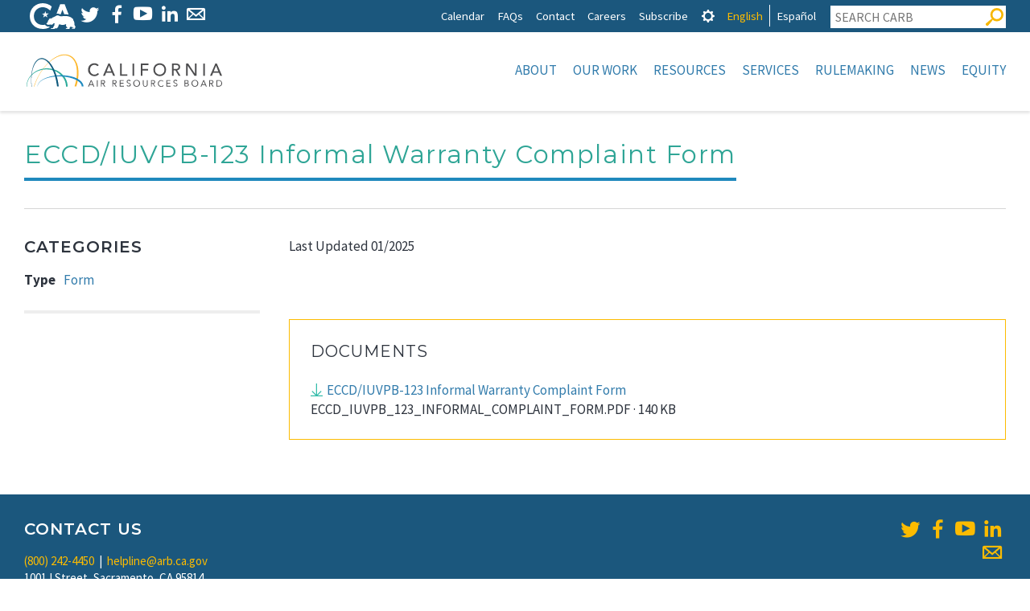

--- FILE ---
content_type: text/css
request_url: https://ww2.arb.ca.gov/sites/default/files/css/css_8D9qn6-G8GBoWgVlFjFc2aAOUc8iTCUMQp-yb_9zLcU.css
body_size: 60969
content:
html{font-family:sans-serif;-ms-text-size-adjust:100%;-webkit-text-size-adjust:100%;}body{margin:0;}article,aside,details,figcaption,figure,footer,header,hgroup,main,nav,section,summary{display:block;}audio,canvas,progress,video{display:inline-block;vertical-align:baseline;}audio:not([controls]){display:none;height:0;}[hidden],template{display:none;}a{background:transparent;}a:active,a:hover{outline:0;}abbr[title]{border-bottom:1px dotted;}b,strong{font-weight:bold;}dfn{font-style:italic;}h1{font-size:2em;margin:0.67em 0;}mark{background:#ff0;color:#000;}small{font-size:80%;}sub,sup{font-size:75%;line-height:0;position:relative;vertical-align:baseline;}sup{top:-0.5em;}sub{bottom:-0.25em;}img{border:0;}svg:not(:root){overflow:hidden;}figure{margin:1em 40px;}hr{box-sizing:content-box;height:0;}pre{overflow:auto;}code,kbd,pre,samp{font-family:monospace,monospace;font-size:1em;}button,input,optgroup,select,textarea{color:inherit;font:inherit;margin:0;}button{overflow:visible;}button,select{text-transform:none;}button,html input[type="button"],input[type="reset"],input[type="submit"]{-webkit-appearance:button;cursor:pointer;}button[disabled],html input[disabled]{cursor:default;}button::-moz-focus-inner,input::-moz-focus-inner{border:0;padding:0;}input{line-height:normal;}input[type="checkbox"],input[type="radio"]{box-sizing:border-box;padding:0;}input[type="number"]::-webkit-inner-spin-button,input[type="number"]::-webkit-outer-spin-button{height:auto;}input[type="search"]{-webkit-appearance:textfield;box-sizing:content-box;}input[type="search"]::-webkit-search-cancel-button,input[type="search"]::-webkit-search-decoration{-webkit-appearance:none;}fieldset{border:1px solid #c0c0c0;margin:0 2px;padding:0.35em 0.625em 0.75em;}legend{border:0;padding:0;}textarea{overflow:auto;}optgroup{font-weight:bold;}table{border-collapse:collapse;border-spacing:0;}td,th{padding:0;}*{box-sizing:border-box;}*:before,*:after{box-sizing:border-box;}html{-webkit-tap-highlight-color:transparent;font-size:16px;font-size:1rem;}body{font-family:"Source Sans Pro",sans-serif;font-size:1em;line-height:1.42857143;color:#333333;background-color:#efefef;}input,button,select,textarea{font-family:inherit;font-size:inherit;line-height:inherit;}a{color:#428bca;text-decoration:none;}a:hover,a:focus{color:#2a6496;text-decoration:underline;}a:focus{outline:thin dotted;outline:5px auto -webkit-focus-ring-color;outline-offset:-2px;}figure{margin:0;}img{vertical-align:middle;}.img-responsive,.hero img,.hero picture,.card__img-top img,.node--type-leadership .node__image img{display:block;width:100% \9;max-width:100%;height:auto;display:inline-block;}.img-rounded{border-radius:6px;}.img-thumbnail{padding:4px;line-height:1.42857143;background-color:#fff;border:1px solid #ddd;border-radius:0;-webkit-transition:all 0.2s ease-in-out;transition:all 0.2s ease-in-out;display:inline-block;width:100% \9;max-width:100%;height:auto;}.img-circle{border-radius:50%;}hr{margin-top:22px;margin-bottom:22px;border:0;border-top:1px solid #cccccc;}.sr-only{position:absolute;width:1px;height:1px;margin:-1px;padding:0;overflow:hidden;clip:rect(0,0,0,0);border:0;}.sr-only-focusable:active,.sr-only-focusable:focus{position:static;width:auto;height:auto;margin:0;overflow:visible;clip:auto;}h1,h2,h3,h4,h5,h6,.h1,.h2,.h3,.h4,.h5,.h6{font-family:"Source Sans Pro",sans-serif;font-weight:400;line-height:1.1;color:inherit;}h1 small,h2 small,h3 small,h4 small,h5 small,h6 small,.h1 small,.h2 small,.h3 small,.h4 small,.h5 small,.h6 small,h1 .small,h2 .small,h3 .small,h4 .small,h5 .small,h6 .small,.h1 .small,.h2 .small,.h3 .small,.h4 .small,.h5 .small,.h6 .small{font-weight:normal;line-height:1;color:#777777;}h1 small,.h1 small,h2 small,.h2 small,h3 small,.h3 small,h1 .small,.h1 .small,h2 .small,.h2 .small,h3 .small,.h3 .small{font-size:65%;}h4 small,.h4 small,h5 small,.h5 small,h6 small,.h6 small,h4 .small,.h4 .small,h5 .small,.h5 .small,h6 .small,.h6 .small{font-size:75%;}h1,.h1{font-size:38px;}h2,.h2{font-size:31px;}h3,.h3{font-size:25px;}h4,.h4{font-size:20px;}h5,.h5{font-size:16px;}h6,.h6{font-size:14px;}p{margin:0 0 11px;}.lead{margin-bottom:22px;font-size:18px;font-weight:300;line-height:1.4;}@media (min-width:768px){.lead{font-size:24px;}}small,.small{font-size:87%;}cite{font-style:normal;}mark,.mark{background-color:#fcf8e3;padding:.2em;}.text-left{text-align:left;}.text-right{text-align:right;}.text-center{text-align:center;}.text-justify{text-align:justify;}.text-nowrap{white-space:nowrap;}.text-lowercase{text-transform:lowercase;}.text-uppercase{text-transform:uppercase;}.text-capitalize{text-transform:capitalize;}.text-muted{color:#777777;}.text-primary{color:#046B99;}a.text-primary:hover{color:#034867;}.text-success{color:#72ce6f;}a.text-success:hover{color:#4dc149;}.text-info{color:#02BFE7;}a.text-info:hover{color:#0295b4;}.text-warning{color:#8a6d3b;}a.text-warning:hover{color:#66512c;}.text-danger{color:#d34a37;}a.text-danger:hover{color:#b03827;}.bg-primary{color:#fff;background-color:#046B99;}a.bg-primary:hover{background-color:#034867;}.bg-success{background-color:#dff0d8;}a.bg-success:hover{background-color:#c1e2b3;}.bg-info{background-color:#d9edf7;}a.bg-info:hover{background-color:#afd9ee;}.bg-warning{background-color:#fcf8e3;}a.bg-warning:hover{background-color:#f7ecb5;}.bg-danger{background-color:#f2dede;}a.bg-danger:hover{background-color:#e4b9b9;}.page-header{padding-bottom:10px;margin:44px 0 22px;border-bottom:1px solid #d6d6d6;}ul,ol{margin-top:0;margin-bottom:11px;}ul ul,ol ul,ul ol,ol ol{margin-bottom:0;}.list-unstyled{padding-left:0;list-style:none;}.list-inline{padding-left:0;list-style:none;margin-left:-5px;}.list-inline > li{display:inline-block;padding-left:5px;padding-right:5px;}.list-inline a:hover:not(.btn):not(.atcb-link),.section-standout .list-inline a:hover:not(.btn):not(.atcb-link),.section--standout .list-inline a:hover:not(.btn):not(.atcb-link){text-decoration:none;}dl{margin-top:0;margin-bottom:22px;}dt,dd{line-height:1.42857143;}dt{font-weight:bold;}dd{margin-left:0;}@media (min-width:768px){.dl-horizontal dt{float:left;width:160px;clear:left;text-align:right;overflow:hidden;text-overflow:ellipsis;white-space:nowrap;max-width:100%;}.dl-horizontal dd{margin-left:180px;}}abbr[title],abbr[data-original-title]{cursor:help;border-bottom:1px dotted #777777;}.initialism{font-size:90%;text-transform:uppercase;}blockquote{padding:11px 22px;margin:0 0 22px;font-size:20px;border-left:5px solid #d6d6d6;}blockquote p:last-child,blockquote ul:last-child,blockquote ol:last-child{margin-bottom:0;}blockquote footer,blockquote small,blockquote .small{display:block;font-size:80%;line-height:1.42857143;color:#777777;}blockquote footer:before,blockquote small:before,blockquote .small:before{content:'\2014 \00A0';}.blockquote-reverse,blockquote.pull-right{padding-right:15px;padding-left:0;border-right:5px solid #d6d6d6;border-left:0;text-align:right;}.blockquote-reverse footer:before,blockquote.pull-right footer:before,.blockquote-reverse small:before,blockquote.pull-right small:before,.blockquote-reverse .small:before,blockquote.pull-right .small:before{content:'';}.blockquote-reverse footer:after,blockquote.pull-right footer:after,.blockquote-reverse small:after,blockquote.pull-right small:after,.blockquote-reverse .small:after,blockquote.pull-right .small:after{content:'\00A0 \2014';}blockquote:before,blockquote:after{content:"";}address{margin-bottom:22px;font-style:normal;line-height:1.42857143;}code,kbd,pre,samp{font-family:Menlo,Monaco,Consolas,"Courier New",monospace;}code{padding:2px 4px;font-size:90%;color:#c7254e;background-color:#f9f2f4;border-radius:0;}kbd{padding:2px 4px;font-size:90%;color:#fff;background-color:#333;border-radius:3px;box-shadow:inset 0 -1px 0 rgba(0,0,0,0.25);}kbd kbd{padding:0;font-size:100%;box-shadow:none;}pre{display:block;padding:10.5px;margin:0 0 11px;font-size:15px;line-height:1.42857143;word-break:break-all;word-wrap:break-word;color:#333333;background-color:#f5f5f5;border:1px solid #ccc;border-radius:0;}pre code{padding:0;font-size:inherit;color:inherit;white-space:pre-wrap;background-color:transparent;border-radius:0;}.pre-scrollable{max-height:340px;overflow-y:scroll;}.container,.contact-form,.user-form,.user-pass,.user-login-form,.main-content > .section,.two-column .main-content > .wrapper,.global-header{margin-right:auto;margin-left:auto;padding-left:15px;padding-right:15px;}@media (min-width:768px){.container,.contact-form,.user-form,.user-pass,.user-login-form,.main-content > .section,.two-column .main-content > .section,.global-header{width:750px;}}@media (min-width:992px){.container,.contact-form,.user-form,.user-pass,.user-login-form,.main-content > .section,.two-column .main-content > .section,.global-header{width:970px;}}@media (min-width:1280px){.container,.contact-form,.user-form,.user-pass,.user-login-form,.main-content > .section,.two-column .main-content > .section,.global-header{width:1280px;}}.container-fluid{margin-right:auto;margin-left:auto;padding-left:15px;padding-right:15px;}.row{margin-left:-15px;margin-right:-15px;}.col-xs-1,.col-sm-1,.col-md-1,.col-lg-1,.col-xs-2,.col-sm-2,.col-md-2,.col-lg-2,.col-xs-3,.col-sm-3,.col-md-3,.col-lg-3,.col-xs-4,.col-sm-4,.col-md-4,.col-lg-4,.col-xs-5,.col-sm-5,.col-md-5,.col-lg-5,.col-xs-6,.col-sm-6,.col-md-6,.col-lg-6,.col-xs-7,.col-sm-7,.col-md-7,.col-lg-7,.col-xs-8,.col-sm-8,.col-md-8,.col-lg-8,.col-xs-9,.col-sm-9,.col-md-9,.col-lg-9,.col-xs-10,.col-sm-10,.col-md-10,.col-lg-10,.col-xs-11,.col-sm-11,.col-md-11,.col-lg-11,.col-xs-12,.col-sm-12,.col-md-12,.col-lg-12{position:relative;min-height:1px;padding-left:15px;padding-right:15px;}.col-xs-1,.col-xs-2,.col-xs-3,.col-xs-4,.col-xs-5,.col-xs-6,.col-xs-7,.col-xs-8,.col-xs-9,.col-xs-10,.col-xs-11,.col-xs-12{float:left;}.col-xs-12{width:100%;}.col-xs-11{width:91.66666667%;}.col-xs-10{width:83.33333333%;}.col-xs-9{width:75%;}.col-xs-8{width:66.66666667%;}.col-xs-7{width:58.33333333%;}.col-xs-6{width:50%;}.col-xs-5{width:41.66666667%;}.col-xs-4{width:33.33333333%;}.col-xs-3{width:25%;}.col-xs-2{width:16.66666667%;}.col-xs-1{width:8.33333333%;}.col-xs-pull-12{right:100%;}.col-xs-pull-11{right:91.66666667%;}.col-xs-pull-10{right:83.33333333%;}.col-xs-pull-9{right:75%;}.col-xs-pull-8{right:66.66666667%;}.col-xs-pull-7{right:58.33333333%;}.col-xs-pull-6{right:50%;}.col-xs-pull-5{right:41.66666667%;}.col-xs-pull-4{right:33.33333333%;}.col-xs-pull-3{right:25%;}.col-xs-pull-2{right:16.66666667%;}.col-xs-pull-1{right:8.33333333%;}.col-xs-pull-0{right:auto;}.col-xs-push-12{left:100%;}.col-xs-push-11{left:91.66666667%;}.col-xs-push-10{left:83.33333333%;}.col-xs-push-9{left:75%;}.col-xs-push-8{left:66.66666667%;}.col-xs-push-7{left:58.33333333%;}.col-xs-push-6{left:50%;}.col-xs-push-5{left:41.66666667%;}.col-xs-push-4{left:33.33333333%;}.col-xs-push-3{left:25%;}.col-xs-push-2{left:16.66666667%;}.col-xs-push-1{left:8.33333333%;}.col-xs-push-0{left:auto;}.col-xs-offset-12{margin-left:100%;}.col-xs-offset-11{margin-left:91.66666667%;}.col-xs-offset-10{margin-left:83.33333333%;}.col-xs-offset-9{margin-left:75%;}.col-xs-offset-8{margin-left:66.66666667%;}.col-xs-offset-7{margin-left:58.33333333%;}.col-xs-offset-6{margin-left:50%;}.col-xs-offset-5{margin-left:41.66666667%;}.col-xs-offset-4{margin-left:33.33333333%;}.col-xs-offset-3{margin-left:25%;}.col-xs-offset-2{margin-left:16.66666667%;}.col-xs-offset-1{margin-left:8.33333333%;}.col-xs-offset-0{margin-left:0%;}@media (min-width:768px){.col-sm-1,.col-sm-2,.col-sm-3,.col-sm-4,.col-sm-5,.col-sm-6,.col-sm-7,.col-sm-8,.col-sm-9,.col-sm-10,.col-sm-11,.col-sm-12{float:left;}.col-sm-12{width:100%;}.col-sm-11{width:91.66666667%;}.col-sm-10{width:83.33333333%;}.col-sm-9{width:75%;}.col-sm-8{width:66.66666667%;}.col-sm-7{width:58.33333333%;}.col-sm-6{width:50%;}.col-sm-5{width:41.66666667%;}.col-sm-4{width:33.33333333%;}.col-sm-3{width:25%;}.col-sm-2{width:16.66666667%;}.col-sm-1{width:8.33333333%;}.col-sm-pull-12{right:100%;}.col-sm-pull-11{right:91.66666667%;}.col-sm-pull-10{right:83.33333333%;}.col-sm-pull-9{right:75%;}.col-sm-pull-8{right:66.66666667%;}.col-sm-pull-7{right:58.33333333%;}.col-sm-pull-6{right:50%;}.col-sm-pull-5{right:41.66666667%;}.col-sm-pull-4{right:33.33333333%;}.col-sm-pull-3{right:25%;}.col-sm-pull-2{right:16.66666667%;}.col-sm-pull-1{right:8.33333333%;}.col-sm-pull-0{right:auto;}.col-sm-push-12{left:100%;}.col-sm-push-11{left:91.66666667%;}.col-sm-push-10{left:83.33333333%;}.col-sm-push-9{left:75%;}.col-sm-push-8{left:66.66666667%;}.col-sm-push-7{left:58.33333333%;}.col-sm-push-6{left:50%;}.col-sm-push-5{left:41.66666667%;}.col-sm-push-4{left:33.33333333%;}.col-sm-push-3{left:25%;}.col-sm-push-2{left:16.66666667%;}.col-sm-push-1{left:8.33333333%;}.col-sm-push-0{left:auto;}.col-sm-offset-12{margin-left:100%;}.col-sm-offset-11{margin-left:91.66666667%;}.col-sm-offset-10{margin-left:83.33333333%;}.col-sm-offset-9{margin-left:75%;}.col-sm-offset-8{margin-left:66.66666667%;}.col-sm-offset-7{margin-left:58.33333333%;}.col-sm-offset-6{margin-left:50%;}.col-sm-offset-5{margin-left:41.66666667%;}.col-sm-offset-4{margin-left:33.33333333%;}.col-sm-offset-3{margin-left:25%;}.col-sm-offset-2{margin-left:16.66666667%;}.col-sm-offset-1{margin-left:8.33333333%;}.col-sm-offset-0{margin-left:0%;}}@media (min-width:992px){.col-md-1,.col-md-2,.col-md-3,.col-md-4,.col-md-5,.col-md-6,.col-md-7,.col-md-8,.col-md-9,.col-md-10,.col-md-11,.col-md-12{float:left;}.col-md-12{width:100%;}.col-md-11{width:91.66666667%;}.col-md-10{width:83.33333333%;}.col-md-9{width:75%;}.col-md-8{width:66.66666667%;}.col-md-7{width:58.33333333%;}.col-md-6{width:50%;}.col-md-5{width:41.66666667%;}.col-md-4{width:33.33333333%;}.col-md-3{width:25%;}.col-md-2{width:16.66666667%;}.col-md-1{width:8.33333333%;}.col-md-pull-12{right:100%;}.col-md-pull-11{right:91.66666667%;}.col-md-pull-10{right:83.33333333%;}.col-md-pull-9{right:75%;}.col-md-pull-8{right:66.66666667%;}.col-md-pull-7{right:58.33333333%;}.col-md-pull-6{right:50%;}.col-md-pull-5{right:41.66666667%;}.col-md-pull-4{right:33.33333333%;}.col-md-pull-3{right:25%;}.col-md-pull-2{right:16.66666667%;}.col-md-pull-1{right:8.33333333%;}.col-md-pull-0{right:auto;}.col-md-push-12{left:100%;}.col-md-push-11{left:91.66666667%;}.col-md-push-10{left:83.33333333%;}.col-md-push-9{left:75%;}.col-md-push-8{left:66.66666667%;}.col-md-push-7{left:58.33333333%;}.col-md-push-6{left:50%;}.col-md-push-5{left:41.66666667%;}.col-md-push-4{left:33.33333333%;}.col-md-push-3{left:25%;}.col-md-push-2{left:16.66666667%;}.col-md-push-1{left:8.33333333%;}.col-md-push-0{left:auto;}.col-md-offset-12{margin-left:100%;}.col-md-offset-11{margin-left:91.66666667%;}.col-md-offset-10{margin-left:83.33333333%;}.col-md-offset-9{margin-left:75%;}.col-md-offset-8{margin-left:66.66666667%;}.col-md-offset-7{margin-left:58.33333333%;}.col-md-offset-6{margin-left:50%;}.col-md-offset-5{margin-left:41.66666667%;}.col-md-offset-4{margin-left:33.33333333%;}.col-md-offset-3{margin-left:25%;}.col-md-offset-2{margin-left:16.66666667%;}.col-md-offset-1{margin-left:8.33333333%;}.col-md-offset-0{margin-left:0%;}}@media (min-width:1280px){.col-lg-1,.col-lg-2,.col-lg-3,.col-lg-4,.col-lg-5,.col-lg-6,.col-lg-7,.col-lg-8,.col-lg-9,.col-lg-10,.col-lg-11,.col-lg-12{float:left;}.col-lg-12{width:100%;}.col-lg-11{width:91.66666667%;}.col-lg-10{width:83.33333333%;}.col-lg-9{width:75%;}.col-lg-8{width:66.66666667%;}.col-lg-7{width:58.33333333%;}.col-lg-6{width:50%;}.col-lg-5{width:41.66666667%;}.col-lg-4{width:33.33333333%;}.col-lg-3{width:25%;}.col-lg-2{width:16.66666667%;}.col-lg-1{width:8.33333333%;}.col-lg-pull-12{right:100%;}.col-lg-pull-11{right:91.66666667%;}.col-lg-pull-10{right:83.33333333%;}.col-lg-pull-9{right:75%;}.col-lg-pull-8{right:66.66666667%;}.col-lg-pull-7{right:58.33333333%;}.col-lg-pull-6{right:50%;}.col-lg-pull-5{right:41.66666667%;}.col-lg-pull-4{right:33.33333333%;}.col-lg-pull-3{right:25%;}.col-lg-pull-2{right:16.66666667%;}.col-lg-pull-1{right:8.33333333%;}.col-lg-pull-0{right:auto;}.col-lg-push-12{left:100%;}.col-lg-push-11{left:91.66666667%;}.col-lg-push-10{left:83.33333333%;}.col-lg-push-9{left:75%;}.col-lg-push-8{left:66.66666667%;}.col-lg-push-7{left:58.33333333%;}.col-lg-push-6{left:50%;}.col-lg-push-5{left:41.66666667%;}.col-lg-push-4{left:33.33333333%;}.col-lg-push-3{left:25%;}.col-lg-push-2{left:16.66666667%;}.col-lg-push-1{left:8.33333333%;}.col-lg-push-0{left:auto;}.col-lg-offset-12{margin-left:100%;}.col-lg-offset-11{margin-left:91.66666667%;}.col-lg-offset-10{margin-left:83.33333333%;}.col-lg-offset-9{margin-left:75%;}.col-lg-offset-8{margin-left:66.66666667%;}.col-lg-offset-7{margin-left:58.33333333%;}.col-lg-offset-6{margin-left:50%;}.col-lg-offset-5{margin-left:41.66666667%;}.col-lg-offset-4{margin-left:33.33333333%;}.col-lg-offset-3{margin-left:25%;}.col-lg-offset-2{margin-left:16.66666667%;}.col-lg-offset-1{margin-left:8.33333333%;}.col-lg-offset-0{margin-left:0%;}}table{background-color:transparent;}th{text-align:left;}.table,table{width:100%;max-width:100%;margin-bottom:22px;}.table > thead > tr > th,table > thead > tr > th,.table > tbody > tr > th,table > tbody > tr > th,.table > tfoot > tr > th,table > tfoot > tr > th,.table > thead > tr > td,table > thead > tr > td,.table > tbody > tr > td,table > tbody > tr > td,.table > tfoot > tr > td,table > tfoot > tr > td{padding:8px;line-height:1.42857143;vertical-align:top;border-top:1px solid #ddd;}.table > thead > tr > th,table > thead > tr > th{vertical-align:bottom;border-bottom:2px solid #ddd;}.table > caption + thead > tr:first-child > th,table > caption + thead > tr:first-child > th,.table > colgroup + thead > tr:first-child > th,table > colgroup + thead > tr:first-child > th,.table > thead:first-child > tr:first-child > th,table > thead:first-child > tr:first-child > th,.table > caption + thead > tr:first-child > td,table > caption + thead > tr:first-child > td,.table > colgroup + thead > tr:first-child > td,table > colgroup + thead > tr:first-child > td,.table > thead:first-child > tr:first-child > td,table > thead:first-child > tr:first-child > td{border-top:0;}.table > tbody + tbody,table > tbody + tbody{border-top:2px solid #ddd;}.table .table,table .table,.table table,table table{background-color:#fff;}.table-condensed > thead > tr > th,.table-condensed > tbody > tr > th,.table-condensed > tfoot > tr > th,.table-condensed > thead > tr > td,.table-condensed > tbody > tr > td,.table-condensed > tfoot > tr > td{padding:5px;}.table-bordered,.table--bordered{border:1px solid #ddd;}.table-bordered > thead > tr > th,.table--bordered > thead > tr > th,.table-bordered > tbody > tr > th,.table--bordered > tbody > tr > th,.table-bordered > tfoot > tr > th,.table--bordered > tfoot > tr > th,.table-bordered > thead > tr > td,.table--bordered > thead > tr > td,.table-bordered > tbody > tr > td,.table--bordered > tbody > tr > td,.table-bordered > tfoot > tr > td,.table--bordered > tfoot > tr > td{border:1px solid #ddd;}.table-bordered > thead > tr > th,.table--bordered > thead > tr > th,.table-bordered > thead > tr > td,.table--bordered > thead > tr > td{border-bottom-width:2px;}.table-striped > tbody > tr:nth-child(odd) > td,.table--striped > tbody > tr:nth-child(odd) > td,.table-striped > tbody > tr:nth-child(odd) > th,.table--striped > tbody > tr:nth-child(odd) > th{background-color:#f9f9f9;}.table-hover > tbody > tr:hover > td,.table-hover > tbody > tr:hover > th{background-color:#f5f5f5;}table col[class*="col-"]{position:static;float:none;display:table-column;}table td[class*="col-"],table th[class*="col-"]{position:static;float:none;display:table-cell;}.table > thead > tr > td.active,table > thead > tr > td.active,.table > tbody > tr > td.active,table > tbody > tr > td.active,.table > tfoot > tr > td.active,table > tfoot > tr > td.active,.table > thead > tr > th.active,table > thead > tr > th.active,.table > tbody > tr > th.active,table > tbody > tr > th.active,.table > tfoot > tr > th.active,table > tfoot > tr > th.active,.table > thead > tr.active > td,table > thead > tr.active > td,.table > tbody > tr.active > td,table > tbody > tr.active > td,.table > tfoot > tr.active > td,table > tfoot > tr.active > td,.table > thead > tr.active > th,table > thead > tr.active > th,.table > tbody > tr.active > th,table > tbody > tr.active > th,.table > tfoot > tr.active > th,table > tfoot > tr.active > th{background-color:#f5f5f5;}.table-hover > tbody > tr > td.active:hover,.table-hover > tbody > tr > th.active:hover,.table-hover > tbody > tr.active:hover > td,.table-hover > tbody > tr:hover > .active,.table-hover > tbody > tr.active:hover > th{background-color:#e8e8e8;}.table > thead > tr > td.success,table > thead > tr > td.success,.table > tbody > tr > td.success,table > tbody > tr > td.success,.table > tfoot > tr > td.success,table > tfoot > tr > td.success,.table > thead > tr > th.success,table > thead > tr > th.success,.table > tbody > tr > th.success,table > tbody > tr > th.success,.table > tfoot > tr > th.success,table > tfoot > tr > th.success,.table > thead > tr.success > td,table > thead > tr.success > td,.table > tbody > tr.success > td,table > tbody > tr.success > td,.table > tfoot > tr.success > td,table > tfoot > tr.success > td,.table > thead > tr.success > th,table > thead > tr.success > th,.table > tbody > tr.success > th,table > tbody > tr.success > th,.table > tfoot > tr.success > th,table > tfoot > tr.success > th{background-color:#dff0d8;}.table-hover > tbody > tr > td.success:hover,.table-hover > tbody > tr > th.success:hover,.table-hover > tbody > tr.success:hover > td,.table-hover > tbody > tr:hover > .success,.table-hover > tbody > tr.success:hover > th{background-color:#d0e9c6;}.table > thead > tr > td.info,table > thead > tr > td.info,.table > tbody > tr > td.info,table > tbody > tr > td.info,.table > tfoot > tr > td.info,table > tfoot > tr > td.info,.table > thead > tr > th.info,table > thead > tr > th.info,.table > tbody > tr > th.info,table > tbody > tr > th.info,.table > tfoot > tr > th.info,table > tfoot > tr > th.info,.table > thead > tr.info > td,table > thead > tr.info > td,.table > tbody > tr.info > td,table > tbody > tr.info > td,.table > tfoot > tr.info > td,table > tfoot > tr.info > td,.table > thead > tr.info > th,table > thead > tr.info > th,.table > tbody > tr.info > th,table > tbody > tr.info > th,.table > tfoot > tr.info > th,table > tfoot > tr.info > th{background-color:#d9edf7;}.table-hover > tbody > tr > td.info:hover,.table-hover > tbody > tr > th.info:hover,.table-hover > tbody > tr.info:hover > td,.table-hover > tbody > tr:hover > .info,.table-hover > tbody > tr.info:hover > th{background-color:#c4e3f3;}.table > thead > tr > td.warning,table > thead > tr > td.warning,.table > tbody > tr > td.warning,table > tbody > tr > td.warning,.table > tfoot > tr > td.warning,table > tfoot > tr > td.warning,.table > thead > tr > th.warning,table > thead > tr > th.warning,.table > tbody > tr > th.warning,table > tbody > tr > th.warning,.table > tfoot > tr > th.warning,table > tfoot > tr > th.warning,.table > thead > tr.warning > td,table > thead > tr.warning > td,.table > tbody > tr.warning > td,table > tbody > tr.warning > td,.table > tfoot > tr.warning > td,table > tfoot > tr.warning > td,.table > thead > tr.warning > th,table > thead > tr.warning > th,.table > tbody > tr.warning > th,table > tbody > tr.warning > th,.table > tfoot > tr.warning > th,table > tfoot > tr.warning > th{background-color:#fcf8e3;}.table-hover > tbody > tr > td.warning:hover,.table-hover > tbody > tr > th.warning:hover,.table-hover > tbody > tr.warning:hover > td,.table-hover > tbody > tr:hover > .warning,.table-hover > tbody > tr.warning:hover > th{background-color:#faf2cc;}.table > thead > tr > td.danger,table > thead > tr > td.danger,.table > tbody > tr > td.danger,table > tbody > tr > td.danger,.table > tfoot > tr > td.danger,table > tfoot > tr > td.danger,.table > thead > tr > th.danger,table > thead > tr > th.danger,.table > tbody > tr > th.danger,table > tbody > tr > th.danger,.table > tfoot > tr > th.danger,table > tfoot > tr > th.danger,.table > thead > tr.danger > td,table > thead > tr.danger > td,.table > tbody > tr.danger > td,table > tbody > tr.danger > td,.table > tfoot > tr.danger > td,table > tfoot > tr.danger > td,.table > thead > tr.danger > th,table > thead > tr.danger > th,.table > tbody > tr.danger > th,table > tbody > tr.danger > th,.table > tfoot > tr.danger > th,table > tfoot > tr.danger > th{background-color:#f2dede;}.table-hover > tbody > tr > td.danger:hover,.table-hover > tbody > tr > th.danger:hover,.table-hover > tbody > tr.danger:hover > td,.table-hover > tbody > tr:hover > .danger,.table-hover > tbody > tr.danger:hover > th{background-color:#ebcccc;}@media screen and (max-width:767px){.table-responsive{width:100%;margin-bottom:16.5px;overflow-y:hidden;overflow-x:auto;-ms-overflow-style:-ms-autohiding-scrollbar;border:1px solid #ddd;-webkit-overflow-scrolling:touch;}.table-responsive > .table,.table-responsive > table{margin-bottom:0;}.table-responsive > .table > thead > tr > th,.table-responsive > table > thead > tr > th,.table-responsive > .table > tbody > tr > th,.table-responsive > table > tbody > tr > th,.table-responsive > .table > tfoot > tr > th,.table-responsive > table > tfoot > tr > th,.table-responsive > .table > thead > tr > td,.table-responsive > table > thead > tr > td,.table-responsive > .table > tbody > tr > td,.table-responsive > table > tbody > tr > td,.table-responsive > .table > tfoot > tr > td,.table-responsive > table > tfoot > tr > td{white-space:nowrap;}.table-responsive > .table-bordered,.table-responsive > .table--bordered{border:0;}.table-responsive > .table-bordered > thead > tr > th:first-child,.table-responsive > .table--bordered > thead > tr > th:first-child,.table-responsive > .table-bordered > tbody > tr > th:first-child,.table-responsive > .table--bordered > tbody > tr > th:first-child,.table-responsive > .table-bordered > tfoot > tr > th:first-child,.table-responsive > .table--bordered > tfoot > tr > th:first-child,.table-responsive > .table-bordered > thead > tr > td:first-child,.table-responsive > .table--bordered > thead > tr > td:first-child,.table-responsive > .table-bordered > tbody > tr > td:first-child,.table-responsive > .table--bordered > tbody > tr > td:first-child,.table-responsive > .table-bordered > tfoot > tr > td:first-child,.table-responsive > .table--bordered > tfoot > tr > td:first-child{border-left:0;}.table-responsive > .table-bordered > thead > tr > th:last-child,.table-responsive > .table--bordered > thead > tr > th:last-child,.table-responsive > .table-bordered > tbody > tr > th:last-child,.table-responsive > .table--bordered > tbody > tr > th:last-child,.table-responsive > .table-bordered > tfoot > tr > th:last-child,.table-responsive > .table--bordered > tfoot > tr > th:last-child,.table-responsive > .table-bordered > thead > tr > td:last-child,.table-responsive > .table--bordered > thead > tr > td:last-child,.table-responsive > .table-bordered > tbody > tr > td:last-child,.table-responsive > .table--bordered > tbody > tr > td:last-child,.table-responsive > .table-bordered > tfoot > tr > td:last-child,.table-responsive > .table--bordered > tfoot > tr > td:last-child{border-right:0;}.table-responsive > .table-bordered > tbody > tr:last-child > th,.table-responsive > .table--bordered > tbody > tr:last-child > th,.table-responsive > .table-bordered > tfoot > tr:last-child > th,.table-responsive > .table--bordered > tfoot > tr:last-child > th,.table-responsive > .table-bordered > tbody > tr:last-child > td,.table-responsive > .table--bordered > tbody > tr:last-child > td,.table-responsive > .table-bordered > tfoot > tr:last-child > td,.table-responsive > .table--bordered > tfoot > tr:last-child > td{border-bottom:0;}}fieldset{padding:0;margin:0;border:0;min-width:0;}legend{display:block;width:100%;padding:0;margin-bottom:22px;font-size:24px;line-height:inherit;color:#333333;border:0;border-bottom:1px solid #e5e5e5;}label{display:inline-block;max-width:100%;margin-bottom:5px;font-weight:bold;}input[type="search"]{box-sizing:border-box;}input[type="radio"],input[type="checkbox"]{margin:4px 0 0;margin-top:1px \9;line-height:normal;}input[type="file"]{display:block;}input[type="range"]{display:block;width:100%;}select[multiple],select[size]{height:auto;}input[type="file"]:focus,input[type="radio"]:focus,input[type="checkbox"]:focus{outline:thin dotted;outline:5px auto -webkit-focus-ring-color;outline-offset:-2px;}output{display:block;padding-top:7px;font-size:16px;line-height:1.42857143;color:#555555;}.form-control{display:block;width:100%;height:36px;padding:6px 12px;font-size:16px;line-height:1.42857143;color:#555555;background-color:#fff;background-image:none;border:1px solid #ccc;border-radius:0;box-shadow:inset 0 1px 1px rgba(0,0,0,0.075);-webkit-transition:border-color ease-in-out .15s,box-shadow ease-in-out .15s;transition:border-color ease-in-out .15s,box-shadow ease-in-out .15s;}.form-control:focus{border-color:#66afe9;outline:0;box-shadow:inset 0 1px 1px rgba(0,0,0,0.075),0 0 8px rgba(102,175,233,0.6);}.form-control::-moz-placeholder{color:#777777;opacity:1;}.form-control:-ms-input-placeholder{color:#777777;}.form-control::-webkit-input-placeholder{color:#777777;}.form-control[disabled],.form-control[readonly],fieldset[disabled] .form-control{cursor:not-allowed;background-color:#d6d6d6;opacity:1;}textarea.form-control{height:auto;}input[type="search"]{-webkit-appearance:none;}input[type="date"],input[type="time"],input[type="datetime-local"],input[type="month"]{line-height:36px;line-height:1.42857143 \0;}input[type="date"].input-sm,input[type="time"].input-sm,input[type="datetime-local"].input-sm,input[type="month"].input-sm{line-height:33px;}input[type="date"].input-lg,input[type="time"].input-lg,input[type="datetime-local"].input-lg,input[type="month"].input-lg{line-height:49px;}.form-group{margin-bottom:15px;}.radio,.checkbox{position:relative;display:block;min-height:22px;margin-top:10px;margin-bottom:10px;}.radio label,.checkbox label{padding-left:20px;margin-bottom:0;font-weight:normal;cursor:pointer;}.radio input[type="radio"],.radio-inline input[type="radio"],.checkbox input[type="checkbox"],.checkbox-inline input[type="checkbox"]{position:absolute;margin-left:-20px;margin-top:4px \9;}.radio + .radio,.checkbox + .checkbox{margin-top:-5px;}.radio-inline,.checkbox-inline{display:inline-block;padding-left:20px;margin-bottom:0;vertical-align:middle;font-weight:normal;cursor:pointer;}.radio-inline + .radio-inline,.checkbox-inline + .checkbox-inline{margin-top:0;margin-left:10px;}input[type="radio"][disabled],input[type="checkbox"][disabled],input[type="radio"].disabled,input[type="checkbox"].disabled,fieldset[disabled] input[type="radio"],fieldset[disabled] input[type="checkbox"]{cursor:not-allowed;}.radio-inline.disabled,.checkbox-inline.disabled,fieldset[disabled] .radio-inline,fieldset[disabled] .checkbox-inline{cursor:not-allowed;}.radio.disabled label,.checkbox.disabled label,fieldset[disabled] .radio label,fieldset[disabled] .checkbox label{cursor:not-allowed;}.form-control-static{padding-top:7px;padding-bottom:7px;margin-bottom:0;}.form-control-static.input-lg,.form-control-static.input-sm{padding-left:0;padding-right:0;}.input-sm,.form-horizontal .form-group-sm .form-control{height:33px;padding:5px 10px;font-size:14px;line-height:1.5;border-radius:3px;}select.input-sm{height:33px;line-height:33px;}textarea.input-sm,select[multiple].input-sm{height:auto;}.input-lg,.form-horizontal .form-group-lg .form-control{height:49px;padding:10px 16px;font-size:20px;line-height:1.33;border-radius:6px;}select.input-lg{height:49px;line-height:49px;}textarea.input-lg,select[multiple].input-lg{height:auto;}.has-feedback{position:relative;}.has-feedback .form-control{padding-right:45px;}.form-control-feedback{position:absolute;top:27px;right:0;z-index:2;display:block;width:36px;height:36px;line-height:36px;text-align:center;}.input-lg + .form-control-feedback{width:49px;height:49px;line-height:49px;}.input-sm + .form-control-feedback{width:33px;height:33px;line-height:33px;}.has-success .help-block,.has-success .control-label,.has-success .radio,.has-success .checkbox,.has-success .radio-inline,.has-success .checkbox-inline{color:#72ce6f;}.has-success .form-control{border-color:#72ce6f;box-shadow:inset 0 1px 1px rgba(0,0,0,0.075);}.has-success .form-control:focus{border-color:#4dc149;box-shadow:inset 0 1px 1px rgba(0,0,0,0.075),0 0 6px #bde8bb;}.has-success .input-group-addon{color:#72ce6f;border-color:#72ce6f;background-color:#dff0d8;}.has-success .form-control-feedback{color:#72ce6f;}.has-warning .help-block,.has-warning .control-label,.has-warning .radio,.has-warning .checkbox,.has-warning .radio-inline,.has-warning .checkbox-inline{color:#8a6d3b;}.has-warning .form-control{border-color:#8a6d3b;box-shadow:inset 0 1px 1px rgba(0,0,0,0.075);}.has-warning .form-control:focus{border-color:#66512c;box-shadow:inset 0 1px 1px rgba(0,0,0,0.075),0 0 6px #c0a16b;}.has-warning .input-group-addon{color:#8a6d3b;border-color:#8a6d3b;background-color:#fcf8e3;}.has-warning .form-control-feedback{color:#8a6d3b;}.has-error .help-block,.has-error .control-label,.has-error .radio,.has-error .checkbox,.has-error .radio-inline,.has-error .checkbox-inline{color:#d34a37;}.has-error .form-control{border-color:#d34a37;box-shadow:inset 0 1px 1px rgba(0,0,0,0.075);}.has-error .form-control:focus{border-color:#b03827;box-shadow:inset 0 1px 1px rgba(0,0,0,0.075),0 0 6px #e5968b;}.has-error .input-group-addon{color:#d34a37;border-color:#d34a37;background-color:#f2dede;}.has-error .form-control-feedback{color:#d34a37;}.has-feedback label.sr-only ~ .form-control-feedback{top:0;}.help-block{display:block;margin-top:5px;margin-bottom:10px;color:#737373;}@media (min-width:768px){.form-inline .form-group{display:inline-block;margin-bottom:0;vertical-align:middle;}.form-inline .form-control{display:inline-block;width:auto;vertical-align:middle;}.form-inline .input-group{display:inline-table;vertical-align:middle;}.form-inline .input-group .input-group-addon,.form-inline .input-group .input-group-btn,.form-inline .input-group .form-control{width:auto;}.form-inline .input-group > .form-control{width:100%;}.form-inline .control-label{margin-bottom:0;vertical-align:middle;}.form-inline .radio,.form-inline .checkbox{display:inline-block;margin-top:0;margin-bottom:0;vertical-align:middle;}.form-inline .radio label,.form-inline .checkbox label{padding-left:0;}.form-inline .radio input[type="radio"],.form-inline .checkbox input[type="checkbox"]{position:relative;margin-left:0;}.form-inline .has-feedback .form-control-feedback{top:0;}}.form-horizontal .radio,.form-horizontal .checkbox,.form-horizontal .radio-inline,.form-horizontal .checkbox-inline{margin-top:0;margin-bottom:0;padding-top:7px;}.form-horizontal .radio,.form-horizontal .checkbox{min-height:29px;}.form-horizontal .form-group{margin-left:-15px;margin-right:-15px;}@media (min-width:768px){.form-horizontal .control-label{text-align:right;margin-bottom:0;padding-top:7px;}}.form-horizontal .has-feedback .form-control-feedback{top:0;right:15px;}@media (min-width:768px){.form-horizontal .form-group-lg .control-label{padding-top:14.3px;}}@media (min-width:768px){.form-horizontal .form-group-sm .control-label{padding-top:6px;}}.btn,.atcb-link{display:inline-block;margin-bottom:0;font-weight:normal;text-align:center;vertical-align:middle;-ms-touch-action:manipulation;touch-action:manipulation;cursor:pointer;background-image:none;border:1px solid transparent;white-space:nowrap;padding:6px 12px;font-size:16px;line-height:1.42857143;border-radius:3px;-webkit-user-select:none;-moz-user-select:none;-ms-user-select:none;user-select:none;}.btn:focus,.atcb-link:focus,.btn:active:focus,.atcb-link:active:focus,.btn.active:focus,.active.atcb-link:focus,.btn.focus,.focus.atcb-link,.btn:active.focus,.atcb-link:active.focus,.btn.active.focus,.active.focus.atcb-link{outline:thin dotted;outline:5px auto -webkit-focus-ring-color;outline-offset:-2px;}.btn:hover,.atcb-link:hover,.btn:focus,.atcb-link:focus,.btn.focus,.focus.atcb-link{color:#014e77;text-decoration:none;}.btn:active,.atcb-link:active,.btn.active,.active.atcb-link{outline:0;background-image:none;box-shadow:inset 0 3px 5px rgba(0,0,0,0.125);}.btn.disabled,.disabled.atcb-link,.btn[disabled],[disabled].atcb-link,fieldset[disabled] .btn,fieldset[disabled] .atcb-link{cursor:not-allowed;opacity:0.35;filter:alpha(opacity=35);box-shadow:none;}a.btn.disabled,a.disabled.atcb-link,fieldset[disabled] a.btn,fieldset[disabled] a.atcb-link{pointer-events:none;}.btn-default,.btn--default{color:#014e77;background-color:#fff;border-color:#555555;}.btn-default:hover,.btn--default:hover,.btn-default:focus,.btn--default:focus,.btn-default:active,.btn--default:active,.btn-default.active,.active.btn--default,.open > .dropdown-toggle.btn-default,.open > .dropdown-toggle.btn--default{color:#014e77;background-color:#e6e6e6;border-color:#373737;}.btn-default:active,.btn--default:active,.btn-default.active,.active.btn--default,.open > .dropdown-toggle.btn-default,.open > .dropdown-toggle.btn--default{background-image:none;}.btn-default.disabled,.disabled.btn--default,.btn-default[disabled],[disabled].btn--default,fieldset[disabled] .btn-default,fieldset[disabled] .btn--default,.btn-default.disabled:hover,.disabled.btn--default:hover,.btn-default[disabled]:hover,[disabled].btn--default:hover,fieldset[disabled] .btn-default:hover,fieldset[disabled] .btn--default:hover,.btn-default.disabled:focus,.disabled.btn--default:focus,.btn-default[disabled]:focus,[disabled].btn--default:focus,fieldset[disabled] .btn-default:focus,fieldset[disabled] .btn--default:focus,.btn-default.disabled:active,.disabled.btn--default:active,.btn-default[disabled]:active,[disabled].btn--default:active,fieldset[disabled] .btn-default:active,fieldset[disabled] .btn--default:active,.btn-default.disabled.active,.disabled.active.btn--default,.btn-default[disabled].active,[disabled].active.btn--default,fieldset[disabled] .btn-default.active,fieldset[disabled] .active.btn--default{background-color:#fff;border-color:#555555;}.btn-default .badge,.btn--default .badge{color:#fff;background-color:#014e77;}.btn-primary,.btn--primary,.atcb-link{color:#333333;background-color:#046B99;border-color:#035a80;}.btn-primary:hover,.btn--primary:hover,.atcb-link:hover,.btn-primary:focus,.btn--primary:focus,.atcb-link:focus,.btn-primary:active,.btn--primary:active,.atcb-link:active,.btn-primary.active,.active.btn--primary,.active.atcb-link,.open > .dropdown-toggle.btn-primary,.open > .dropdown-toggle.btn--primary,.open > .dropdown-toggle.atcb-link{color:#333333;background-color:#034867;border-color:#023045;}.btn-primary:active,.btn--primary:active,.atcb-link:active,.btn-primary.active,.active.btn--primary,.active.atcb-link,.open > .dropdown-toggle.btn-primary,.open > .dropdown-toggle.btn--primary,.open > .dropdown-toggle.atcb-link{background-image:none;}.btn-primary.disabled,.disabled.btn--primary,.disabled.atcb-link,.btn-primary[disabled],[disabled].btn--primary,[disabled].atcb-link,fieldset[disabled] .btn-primary,fieldset[disabled] .btn--primary,fieldset[disabled] .atcb-link,.btn-primary.disabled:hover,.disabled.btn--primary:hover,.disabled.atcb-link:hover,.btn-primary[disabled]:hover,[disabled].btn--primary:hover,[disabled].atcb-link:hover,fieldset[disabled] .btn-primary:hover,fieldset[disabled] .btn--primary:hover,fieldset[disabled] .atcb-link:hover,.btn-primary.disabled:focus,.disabled.btn--primary:focus,.disabled.atcb-link:focus,.btn-primary[disabled]:focus,[disabled].btn--primary:focus,[disabled].atcb-link:focus,fieldset[disabled] .btn-primary:focus,fieldset[disabled] .btn--primary:focus,fieldset[disabled] .atcb-link:focus,.btn-primary.disabled:active,.disabled.btn--primary:active,.disabled.atcb-link:active,.btn-primary[disabled]:active,[disabled].btn--primary:active,[disabled].atcb-link:active,fieldset[disabled] .btn-primary:active,fieldset[disabled] .btn--primary:active,fieldset[disabled] .atcb-link:active,.btn-primary.disabled.active,.disabled.active.btn--primary,.disabled.active.atcb-link,.btn-primary[disabled].active,[disabled].active.btn--primary,[disabled].active.atcb-link,fieldset[disabled] .btn-primary.active,fieldset[disabled] .active.btn--primary,fieldset[disabled] .active.atcb-link{background-color:#046B99;border-color:#035a80;}.btn-primary .badge,.btn--primary .badge,.atcb-link .badge{color:#046B99;background-color:#333333;}.btn-success{color:#fff;background-color:#72ce6f;border-color:#5fc85c;}.btn-success:hover,.btn-success:focus,.btn-success:active,.btn-success.active,.open > .dropdown-toggle.btn-success{color:#fff;background-color:#4dc149;border-color:#3eac3a;}.btn-success:active,.btn-success.active,.open > .dropdown-toggle.btn-success{background-image:none;}.btn-success.disabled,.btn-success[disabled],fieldset[disabled] .btn-success,.btn-success.disabled:hover,.btn-success[disabled]:hover,fieldset[disabled] .btn-success:hover,.btn-success.disabled:focus,.btn-success[disabled]:focus,fieldset[disabled] .btn-success:focus,.btn-success.disabled:active,.btn-success[disabled]:active,fieldset[disabled] .btn-success:active,.btn-success.disabled.active,.btn-success[disabled].active,fieldset[disabled] .btn-success.active{background-color:#72ce6f;border-color:#5fc85c;}.btn-success .badge{color:#72ce6f;background-color:#fff;}.btn-info{color:#fff;background-color:#02BFE7;border-color:#02aace;}.btn-info:hover,.btn-info:focus,.btn-info:active,.btn-info.active,.open > .dropdown-toggle.btn-info{color:#fff;background-color:#0295b4;border-color:#017891;}.btn-info:active,.btn-info.active,.open > .dropdown-toggle.btn-info{background-image:none;}.btn-info.disabled,.btn-info[disabled],fieldset[disabled] .btn-info,.btn-info.disabled:hover,.btn-info[disabled]:hover,fieldset[disabled] .btn-info:hover,.btn-info.disabled:focus,.btn-info[disabled]:focus,fieldset[disabled] .btn-info:focus,.btn-info.disabled:active,.btn-info[disabled]:active,fieldset[disabled] .btn-info:active,.btn-info.disabled.active,.btn-info[disabled].active,fieldset[disabled] .btn-info.active{background-color:#02BFE7;border-color:#02aace;}.btn-info .badge{color:#02BFE7;background-color:#fff;}.btn-warning{color:#fff;background-color:#F27e31;border-color:#f06f19;}.btn-warning:hover,.btn-warning:focus,.btn-warning:active,.btn-warning.active,.open > .dropdown-toggle.btn-warning{color:#fff;background-color:#e2630e;border-color:#c0540c;}.btn-warning:active,.btn-warning.active,.open > .dropdown-toggle.btn-warning{background-image:none;}.btn-warning.disabled,.btn-warning[disabled],fieldset[disabled] .btn-warning,.btn-warning.disabled:hover,.btn-warning[disabled]:hover,fieldset[disabled] .btn-warning:hover,.btn-warning.disabled:focus,.btn-warning[disabled]:focus,fieldset[disabled] .btn-warning:focus,.btn-warning.disabled:active,.btn-warning[disabled]:active,fieldset[disabled] .btn-warning:active,.btn-warning.disabled.active,.btn-warning[disabled].active,fieldset[disabled] .btn-warning.active{background-color:#F27e31;border-color:#f06f19;}.btn-warning .badge{color:#F27e31;background-color:#fff;}.btn-danger{color:#fff;background-color:#d34a37;border-color:#c53e2b;}.btn-danger:hover,.btn-danger:focus,.btn-danger:active,.btn-danger.active,.open > .dropdown-toggle.btn-danger{color:#fff;background-color:#b03827;border-color:#932e20;}.btn-danger:active,.btn-danger.active,.open > .dropdown-toggle.btn-danger{background-image:none;}.btn-danger.disabled,.btn-danger[disabled],fieldset[disabled] .btn-danger,.btn-danger.disabled:hover,.btn-danger[disabled]:hover,fieldset[disabled] .btn-danger:hover,.btn-danger.disabled:focus,.btn-danger[disabled]:focus,fieldset[disabled] .btn-danger:focus,.btn-danger.disabled:active,.btn-danger[disabled]:active,fieldset[disabled] .btn-danger:active,.btn-danger.disabled.active,.btn-danger[disabled].active,fieldset[disabled] .btn-danger.active{background-color:#d34a37;border-color:#c53e2b;}.btn-danger .badge{color:#d34a37;background-color:#fff;}.btn-link{color:#428bca;font-weight:normal;border-radius:0;}.btn-link,.btn-link:active,.btn-link.active,.btn-link[disabled],fieldset[disabled] .btn-link{background-color:transparent;box-shadow:none;}.btn-link,.btn-link:hover,.btn-link:focus,.btn-link:active{border-color:transparent;}.btn-link:hover,.btn-link:focus{color:#2a6496;text-decoration:underline;background-color:transparent;}.btn-link[disabled]:hover,fieldset[disabled] .btn-link:hover,.btn-link[disabled]:focus,fieldset[disabled] .btn-link:focus{color:#777777;text-decoration:none;}.btn-lg,.btn-group-lg > .btn,.btn-group-lg > .atcb-link{padding:10px 16px;font-size:20px;line-height:1.33;border-radius:6px;}.btn-sm,.btn-group-sm > .btn,.btn-group-sm > .atcb-link{padding:5px 10px;font-size:14px;line-height:1.5;border-radius:3px;}.btn-xs,.btn-group-xs > .btn,.btn-group-xs > .atcb-link{padding:1px 5px;font-size:14px;line-height:1.5;border-radius:3px;}.btn-block,.btn--block{display:block;width:100%;}.btn-block + .btn-block,.btn--block + .btn-block,.btn-block + .btn--block,.btn--block + .btn--block{margin-top:5px;}input[type="submit"].btn-block,input[type="submit"].btn--block,input[type="reset"].btn-block,input[type="reset"].btn--block,input[type="button"].btn-block,input[type="button"].btn--block{width:100%;}.fade{opacity:0;-webkit-transition:opacity 0.15s linear;transition:opacity 0.15s linear;}.fade.in{opacity:1;}.collapse{display:none;}.collapse.in{display:block;}tr.collapse.in{display:table-row;}tbody.collapse.in{display:table-row-group;}.collapsing{position:relative;height:0;overflow:hidden;-webkit-transition:height 0.35s ease;transition:height 0.35s ease;}.caret,.select2-container .select2-selection:after{display:inline-block;width:0;height:0;margin-left:2px;vertical-align:middle;border-top:4px solid;border-right:4px solid transparent;border-left:4px solid transparent;}.dropdown{position:relative;}.dropdown-toggle:focus{outline:0;}.dropdown-menu{position:absolute;top:100%;left:0;z-index:1000;display:none;float:left;min-width:160px;padding:5px 0;margin:2px 0 0;list-style:none;font-size:16px;text-align:left;background-color:#fff;border:1px solid #ccc;border:1px solid rgba(0,0,0,0.15);border-radius:0;box-shadow:0 6px 12px rgba(0,0,0,0.175);background-clip:padding-box;}.dropdown-menu.pull-right{right:0;left:auto;}.dropdown-menu .divider{height:1px;margin:10px 0;overflow:hidden;background-color:#e5e5e5;}.dropdown-menu > li > a{display:block;padding:3px 20px;clear:both;font-weight:normal;line-height:1.42857143;color:#333333 !important;white-space:nowrap;}.dropdown-menu > li > a:hover,.dropdown-menu > li > a:focus{text-decoration:none;color:#262626;background-color:#f5f5f5;}.dropdown-menu > .active > a,.dropdown-menu > .active > a:hover,.dropdown-menu > .active > a:focus{color:#fff;text-decoration:none;outline:0;background-color:#046B99;}.dropdown-menu > .disabled > a,.dropdown-menu > .disabled > a:hover,.dropdown-menu > .disabled > a:focus{color:#777777;}.dropdown-menu > .disabled > a:hover,.dropdown-menu > .disabled > a:focus{text-decoration:none;background-color:transparent;background-image:none;filter:progid:DXImageTransform.Microsoft.gradient(enabled = false);cursor:not-allowed;}.open > .dropdown-menu{display:block;}.open > a{outline:0;}.dropdown-menu-right{left:auto;right:0;}.dropdown-menu-left{left:0;right:auto;}.dropdown-header{display:block;padding:3px 20px;font-size:14px;line-height:1.42857143;color:#777777;white-space:nowrap;}.dropdown-backdrop{position:fixed;left:0;right:0;bottom:0;top:0;z-index:990;}.pull-right > .dropdown-menu{right:0;left:auto;}.dropup .caret,.dropup .select2-container .select2-selection:after,.select2-container .dropup .select2-selection:after,.navbar-fixed-bottom .dropdown .caret,.navbar-fixed-bottom .dropdown .select2-container .select2-selection:after,.select2-container
.navbar-fixed-bottom .dropdown .select2-selection:after{border-top:0;border-bottom:4px solid;content:"";}.dropup .dropdown-menu,.navbar-fixed-bottom .dropdown .dropdown-menu{top:auto;bottom:100%;margin-bottom:1px;}@media (min-width:768px){.navbar-right .dropdown-menu{left:auto;right:0;}.navbar-right .dropdown-menu-left{left:0;right:auto;}}.btn-group,.btn-group-vertical{position:relative;display:inline-block;vertical-align:middle;}.btn-group > .btn,.btn-group > .atcb-link,.btn-group-vertical > .btn,.btn-group-vertical > .atcb-link{position:relative;float:left;}.btn-group > .btn:hover,.btn-group > .atcb-link:hover,.btn-group-vertical > .btn:hover,.btn-group-vertical > .atcb-link:hover,.btn-group > .btn:focus,.btn-group > .atcb-link:focus,.btn-group-vertical > .btn:focus,.btn-group-vertical > .atcb-link:focus,.btn-group > .btn:active,.btn-group > .atcb-link:active,.btn-group-vertical > .btn:active,.btn-group-vertical > .atcb-link:active,.btn-group > .btn.active,.btn-group > .active.atcb-link,.btn-group-vertical > .btn.active,.btn-group-vertical > .active.atcb-link{z-index:2;}.btn-group > .btn:focus,.btn-group > .atcb-link:focus,.btn-group-vertical > .btn:focus,.btn-group-vertical > .atcb-link:focus{outline:0;}.btn-group .btn + .btn,.btn-group .atcb-link + .btn,.btn-group .btn + .atcb-link,.btn-group .atcb-link + .atcb-link,.btn-group .btn + .btn-group,.btn-group .atcb-link + .btn-group,.btn-group .btn-group + .btn,.btn-group .btn-group + .atcb-link,.btn-group .btn-group + .btn-group{margin-left:-1px;}.btn-toolbar{margin-left:-5px;}.btn-toolbar .btn-group,.btn-toolbar .input-group{float:left;}.btn-toolbar > .btn,.btn-toolbar > .atcb-link,.btn-toolbar > .btn-group,.btn-toolbar > .input-group{margin-left:5px;}.btn-group > .btn:not(:first-child):not(:last-child):not(.dropdown-toggle),.btn-group > .atcb-link:not(:first-child):not(:last-child):not(.dropdown-toggle){border-radius:0;}.btn-group > .btn:first-child,.btn-group > .atcb-link:first-child{margin-left:0;}.btn-group > .btn:first-child:not(:last-child):not(.dropdown-toggle),.btn-group > .atcb-link:first-child:not(:last-child):not(.dropdown-toggle){border-bottom-right-radius:0;border-top-right-radius:0;}.btn-group > .btn:last-child:not(:first-child),.btn-group > .atcb-link:last-child:not(:first-child),.btn-group > .dropdown-toggle:not(:first-child){border-bottom-left-radius:0;border-top-left-radius:0;}.btn-group > .btn-group{float:left;}.btn-group > .btn-group:not(:first-child):not(:last-child) > .btn,.btn-group > .btn-group:not(:first-child):not(:last-child) > .atcb-link{border-radius:0;}.btn-group > .btn-group:first-child > .btn:last-child,.btn-group > .btn-group:first-child > .atcb-link:last-child,.btn-group > .btn-group:first-child > .dropdown-toggle{border-bottom-right-radius:0;border-top-right-radius:0;}.btn-group > .btn-group:last-child > .btn:first-child,.btn-group > .btn-group:last-child > .atcb-link:first-child{border-bottom-left-radius:0;border-top-left-radius:0;}.btn-group .dropdown-toggle:active,.btn-group.open .dropdown-toggle{outline:0;}.btn-group > .btn + .dropdown-toggle,.btn-group > .atcb-link + .dropdown-toggle{padding-left:8px;padding-right:8px;}.btn-group > .btn-lg + .dropdown-toggle{padding-left:12px;padding-right:12px;}.btn-group.open .dropdown-toggle{box-shadow:inset 0 3px 5px rgba(0,0,0,0.125);}.btn-group.open .dropdown-toggle.btn-link{box-shadow:none;}.btn .caret,.atcb-link .caret,.btn .select2-container .select2-selection:after,.select2-container .btn .select2-selection:after,.atcb-link .select2-container .select2-selection:after,.select2-container .atcb-link .select2-selection:after{margin-left:0;}.btn-lg .caret,.btn-lg .select2-container .select2-selection:after,.select2-container .btn-lg .select2-selection:after{border-width:5px 5px 0;border-bottom-width:0;}.dropup .btn-lg .caret,.dropup .btn-lg .select2-container .select2-selection:after,.select2-container .dropup .btn-lg .select2-selection:after{border-width:0 5px 5px;}.btn-group-vertical > .btn,.btn-group-vertical > .atcb-link,.btn-group-vertical > .btn-group,.btn-group-vertical > .btn-group > .btn,.btn-group-vertical > .btn-group > .atcb-link{display:block;float:none;width:100%;max-width:100%;}.btn-group-vertical > .btn-group > .btn,.btn-group-vertical > .btn-group > .atcb-link{float:none;}.btn-group-vertical > .btn + .btn,.btn-group-vertical > .atcb-link + .btn,.btn-group-vertical > .btn + .atcb-link,.btn-group-vertical > .atcb-link + .atcb-link,.btn-group-vertical > .btn + .btn-group,.btn-group-vertical > .atcb-link + .btn-group,.btn-group-vertical > .btn-group + .btn,.btn-group-vertical > .btn-group + .atcb-link,.btn-group-vertical > .btn-group + .btn-group{margin-top:-1px;margin-left:0;}.btn-group-vertical > .btn:not(:first-child):not(:last-child),.btn-group-vertical > .atcb-link:not(:first-child):not(:last-child){border-radius:0;}.btn-group-vertical > .btn:first-child:not(:last-child),.btn-group-vertical > .atcb-link:first-child:not(:last-child){border-top-right-radius:0;border-bottom-right-radius:0;border-bottom-left-radius:0;}.btn-group-vertical > .btn:last-child:not(:first-child),.btn-group-vertical > .atcb-link:last-child:not(:first-child){border-bottom-left-radius:0;border-top-right-radius:0;border-top-left-radius:0;}.btn-group-vertical > .btn-group:not(:first-child):not(:last-child) > .btn,.btn-group-vertical > .btn-group:not(:first-child):not(:last-child) > .atcb-link{border-radius:0;}.btn-group-vertical > .btn-group:first-child:not(:last-child) > .btn:last-child,.btn-group-vertical > .btn-group:first-child:not(:last-child) > .atcb-link:last-child,.btn-group-vertical > .btn-group:first-child:not(:last-child) > .dropdown-toggle{border-bottom-right-radius:0;border-bottom-left-radius:0;}.btn-group-vertical > .btn-group:last-child:not(:first-child) > .btn:first-child,.btn-group-vertical > .btn-group:last-child:not(:first-child) > .atcb-link:first-child{border-top-right-radius:0;border-top-left-radius:0;}.btn-group-justified{display:table;width:100%;table-layout:fixed;border-collapse:separate;}.btn-group-justified > .btn,.btn-group-justified > .atcb-link,.btn-group-justified > .btn-group{float:none;display:table-cell;width:100%;}.btn-group-justified > .btn-group .btn,.btn-group-justified > .btn-group .atcb-link{width:100%;}.btn-group-justified > .btn-group .dropdown-menu{left:auto;}[data-toggle="buttons"] > .btn > input[type="radio"],[data-toggle="buttons"] > .atcb-link > input[type="radio"],[data-toggle="buttons"] > .btn > input[type="checkbox"],[data-toggle="buttons"] > .atcb-link > input[type="checkbox"]{position:absolute;z-index:-1;opacity:0;filter:alpha(opacity=0);}.nav{margin-bottom:0;padding-left:0;list-style:none;}.nav > li{position:relative;display:block;}.nav > li > a{position:relative;display:block;padding:10px 15px;}.nav > li > a:hover,.nav > li > a:focus{text-decoration:none;background-color:#d6d6d6;}.nav > li.disabled > a{color:#777777;}.nav > li.disabled > a:hover,.nav > li.disabled > a:focus{color:#777777;text-decoration:none;background-color:transparent;cursor:not-allowed;}.nav .open > a,.nav .open > a:hover,.nav .open > a:focus{background-color:#d6d6d6;border-color:#428bca;}.nav .nav-divider{height:1px;margin:10px 0;overflow:hidden;background-color:#e5e5e5;}.nav > li > a > img{max-width:none;}.nav-tabs{border-bottom:1px solid #ddd;}.nav-tabs > li{float:left;margin-bottom:-1px;}.nav-tabs > li > a{margin-right:2px;line-height:1.42857143;border:1px solid transparent;border-radius:0 0 0 0;}.nav-tabs > li > a:hover{border-color:#d6d6d6 #d6d6d6 #ddd;}.nav-tabs > li.active > a,.nav-tabs > li.active > a:hover,.nav-tabs > li.active > a:focus{color:#555555;background-color:#fff;border:1px solid #ddd;border-bottom-color:transparent;cursor:default;}.nav-tabs.nav-justified{width:100%;border-bottom:0;}.nav-tabs.nav-justified > li{float:none;}.nav-tabs.nav-justified > li > a{text-align:center;margin-bottom:5px;}.nav-tabs.nav-justified > .dropdown .dropdown-menu{top:auto;left:auto;}@media (min-width:768px){.nav-tabs.nav-justified > li{display:table-cell;width:1%;}.nav-tabs.nav-justified > li > a{margin-bottom:0;}}.nav-tabs.nav-justified > li > a{margin-right:0;border-radius:0;}.nav-tabs.nav-justified > .active > a,.nav-tabs.nav-justified > .active > a:hover,.nav-tabs.nav-justified > .active > a:focus{border:1px solid #ddd;}@media (min-width:768px){.nav-tabs.nav-justified > li > a{border-bottom:1px solid #ddd;border-radius:0 0 0 0;}.nav-tabs.nav-justified > .active > a,.nav-tabs.nav-justified > .active > a:hover,.nav-tabs.nav-justified > .active > a:focus{border-bottom-color:#fff;}}.nav-pills > li{float:left;}.nav-pills > li > a{border-radius:3px;}.nav-pills > li + li{margin-left:2px;}.nav-pills > li.active > a,.nav-pills > li.active > a:hover,.nav-pills > li.active > a:focus{color:#fff;background-color:#555555;}.nav-stacked > li{float:none;}.nav-stacked > li + li{margin-top:2px;margin-left:0;}.nav-justified{width:100%;}.nav-justified > li{float:none;}.nav-justified > li > a{text-align:center;margin-bottom:5px;}.nav-justified > .dropdown .dropdown-menu{top:auto;left:auto;}@media (min-width:768px){.nav-justified > li{display:table-cell;width:1%;}.nav-justified > li > a{margin-bottom:0;}}.nav-tabs-justified{border-bottom:0;}.nav-tabs-justified > li > a{margin-right:0;border-radius:0;}.nav-tabs-justified > .active > a,.nav-tabs-justified > .active > a:hover,.nav-tabs-justified > .active > a:focus{border:1px solid #ddd;}@media (min-width:768px){.nav-tabs-justified > li > a{border-bottom:1px solid #ddd;border-radius:0 0 0 0;}.nav-tabs-justified > .active > a,.nav-tabs-justified > .active > a:hover,.nav-tabs-justified > .active > a:focus{border-bottom-color:#fff;}}.tab-content > .tab-pane{display:none;}.tab-content > .active{display:block;}.nav-tabs .dropdown-menu{margin-top:-1px;border-top-right-radius:0;border-top-left-radius:0;}.breadcrumb{padding:8px 15px;margin-bottom:22px;list-style:none;background-color:#fff;border-radius:0;}.breadcrumb > li{display:inline-block;}.breadcrumb > li + li:before{content:"\00a0";padding:0 5px;color:#ccc;}.breadcrumb > .active{color:#333333;}.pagination{display:inline-block;padding-left:0;margin:22px 0;border-radius:0;}.pagination > li{display:inline;}.pagination > li > a,.pagination > li > span{position:relative;float:left;padding:6px 12px;line-height:1.42857143;text-decoration:none;color:#428bca;background-color:#fff;border:1px solid #ddd;margin-left:-1px;}.pagination > li:first-child > a,.pagination > li:first-child > span{margin-left:0;border-bottom-left-radius:0;border-top-left-radius:0;}.pagination > li:last-child > a,.pagination > li:last-child > span{border-bottom-right-radius:0;border-top-right-radius:0;}.pagination > li > a:hover,.pagination > li > span:hover,.pagination > li > a:focus,.pagination > li > span:focus{color:#2a6496;background-color:#d6d6d6;border-color:#ddd;}.pagination > .active > a,.pagination > .active > span,.pagination > .active > a:hover,.pagination > .active > span:hover,.pagination > .active > a:focus,.pagination > .active > span:focus{z-index:2;color:#fff;background-color:#046B99;border-color:#046B99;cursor:default;}.pagination > .disabled > span,.pagination > .disabled > span:hover,.pagination > .disabled > span:focus,.pagination > .disabled > a,.pagination > .disabled > a:hover,.pagination > .disabled > a:focus{color:#777777;background-color:#fff;border-color:#ddd;cursor:not-allowed;}.pagination-lg > li > a,.pagination-lg > li > span{padding:10px 16px;font-size:20px;}.pagination-lg > li:first-child > a,.pagination-lg > li:first-child > span{border-bottom-left-radius:6px;border-top-left-radius:6px;}.pagination-lg > li:last-child > a,.pagination-lg > li:last-child > span{border-bottom-right-radius:6px;border-top-right-radius:6px;}.pagination-sm > li > a,.pagination-sm > li > span{padding:5px 10px;font-size:14px;}.pagination-sm > li:first-child > a,.pagination-sm > li:first-child > span{border-bottom-left-radius:3px;border-top-left-radius:3px;}.pagination-sm > li:last-child > a,.pagination-sm > li:last-child > span{border-bottom-right-radius:3px;border-top-right-radius:3px;}.label{display:inline;padding:.2em .6em .3em;font-size:75%;font-weight:bold;line-height:1;color:#fff;text-align:center;white-space:nowrap;vertical-align:baseline;border-radius:.25em;}a.label:hover,a.label:focus{color:#fff;text-decoration:none;cursor:pointer;}.label:empty{display:none;}.btn .label,.atcb-link .label{position:relative;top:-1px;}.label-default{background-color:#777777;}.label-default[href]:hover,.label-default[href]:focus{background-color:#5e5e5e;}.label-primary{background-color:#046B99;}.label-primary[href]:hover,.label-primary[href]:focus{background-color:#034867;}.label-success{background-color:#72ce6f;}.label-success[href]:hover,.label-success[href]:focus{background-color:#4dc149;}.label-info{background-color:#02BFE7;}.label-info[href]:hover,.label-info[href]:focus{background-color:#0295b4;}.label-warning{background-color:#F27e31;}.label-warning[href]:hover,.label-warning[href]:focus{background-color:#e2630e;}.label-danger{background-color:#d34a37;}.label-danger[href]:hover,.label-danger[href]:focus{background-color:#b03827;}.alert{padding:15px;margin-bottom:22px;border:1px solid transparent;border-radius:0;}.alert h4{margin-top:0;color:inherit;}.alert .alert-link{font-weight:bold;}.alert > p,.alert > ul{margin-bottom:0;}.alert > p + p{margin-top:5px;}.alert-dismissable,.alert-dismissible{padding-right:35px;}.alert-dismissable .close,.alert-dismissible .close{position:relative;top:-2px;right:-21px;color:inherit;}.alert-success{background-color:#dff0d8;border-color:#d6e9c6;color:#72ce6f;}.alert-success hr{border-top-color:#c9e2b3;}.alert-success .alert-link{color:#4dc149;}.alert-info{background-color:#d9edf7;border-color:#bce8f1;color:#02BFE7;}.alert-info hr{border-top-color:#a6e1ec;}.alert-info .alert-link{color:#0295b4;}.alert-warning{background-color:#fcf8e3;border-color:#faebcc;color:#8a6d3b;}.alert-warning hr{border-top-color:#f7e1b5;}.alert-warning .alert-link{color:#66512c;}.alert-danger{background-color:#f2dede;border-color:#ebccd1;color:#d34a37;}.alert-danger hr{border-top-color:#e4b9c0;}.alert-danger .alert-link{color:#b03827;}@-webkit-keyframes progress-bar-stripes{from{background-position:40px 0;}to{background-position:0 0;}}@keyframes progress-bar-stripes{from{background-position:40px 0;}to{background-position:0 0;}}.progress{overflow:hidden;height:22px;margin-bottom:22px;background-color:#f5f5f5;border-radius:0;box-shadow:inset 0 1px 2px rgba(0,0,0,0.1);}.progress-bar{float:left;width:0%;height:100%;font-size:14px;line-height:22px;color:#fff;text-align:center;background-color:#046B99;box-shadow:inset 0 -1px 0 rgba(0,0,0,0.15);-webkit-transition:width 0.6s ease;transition:width 0.6s ease;}.progress-striped .progress-bar,.progress-bar-striped{background-image:-webkit-linear-gradient(45deg,rgba(255,255,255,0.15) 25%,transparent 25%,transparent 50%,rgba(255,255,255,0.15) 50%,rgba(255,255,255,0.15) 75%,transparent 75%,transparent);background-image:linear-gradient(45deg,rgba(255,255,255,0.15) 25%,transparent 25%,transparent 50%,rgba(255,255,255,0.15) 50%,rgba(255,255,255,0.15) 75%,transparent 75%,transparent);background-size:40px 40px;}.progress.active .progress-bar,.progress-bar.active{-webkit-animation:progress-bar-stripes 2s linear infinite;animation:progress-bar-stripes 2s linear infinite;}.progress-bar[aria-valuenow="1"],.progress-bar[aria-valuenow="2"]{min-width:30px;}.progress-bar[aria-valuenow="0"]{color:#777777;min-width:30px;background-color:transparent;background-image:none;box-shadow:none;}.progress-bar-success{background-color:#72ce6f;}.progress-striped .progress-bar-success{background-image:-webkit-linear-gradient(45deg,rgba(255,255,255,0.15) 25%,transparent 25%,transparent 50%,rgba(255,255,255,0.15) 50%,rgba(255,255,255,0.15) 75%,transparent 75%,transparent);background-image:linear-gradient(45deg,rgba(255,255,255,0.15) 25%,transparent 25%,transparent 50%,rgba(255,255,255,0.15) 50%,rgba(255,255,255,0.15) 75%,transparent 75%,transparent);}.progress-bar-info{background-color:#02BFE7;}.progress-striped .progress-bar-info{background-image:-webkit-linear-gradient(45deg,rgba(255,255,255,0.15) 25%,transparent 25%,transparent 50%,rgba(255,255,255,0.15) 50%,rgba(255,255,255,0.15) 75%,transparent 75%,transparent);background-image:linear-gradient(45deg,rgba(255,255,255,0.15) 25%,transparent 25%,transparent 50%,rgba(255,255,255,0.15) 50%,rgba(255,255,255,0.15) 75%,transparent 75%,transparent);}.progress-bar-warning{background-color:#F27e31;}.progress-striped .progress-bar-warning{background-image:-webkit-linear-gradient(45deg,rgba(255,255,255,0.15) 25%,transparent 25%,transparent 50%,rgba(255,255,255,0.15) 50%,rgba(255,255,255,0.15) 75%,transparent 75%,transparent);background-image:linear-gradient(45deg,rgba(255,255,255,0.15) 25%,transparent 25%,transparent 50%,rgba(255,255,255,0.15) 50%,rgba(255,255,255,0.15) 75%,transparent 75%,transparent);}.progress-bar-danger{background-color:#d34a37;}.progress-striped .progress-bar-danger{background-image:-webkit-linear-gradient(45deg,rgba(255,255,255,0.15) 25%,transparent 25%,transparent 50%,rgba(255,255,255,0.15) 50%,rgba(255,255,255,0.15) 75%,transparent 75%,transparent);background-image:linear-gradient(45deg,rgba(255,255,255,0.15) 25%,transparent 25%,transparent 50%,rgba(255,255,255,0.15) 50%,rgba(255,255,255,0.15) 75%,transparent 75%,transparent);}.media{margin-top:15px;}.media:first-child{margin-top:0;}.media,.media-body{zoom:1;overflow:hidden;}.media-body{width:10000px;}.media-object{display:block;}.media-object.img-thumbnail{max-width:none;}.media-right,.media > .pull-right{padding-left:10px;}.media-left,.media > .pull-left{padding-right:10px;}.media-left,.media-right,.media-body{display:table-cell;vertical-align:top;}.media-middle{vertical-align:middle;}.media-bottom{vertical-align:bottom;}.media-heading{margin-top:0;margin-bottom:5px;}.media-list{padding-left:0;list-style:none;}.panel{margin-bottom:22px;background-color:#fff;border:1px solid transparent;border-radius:0;box-shadow:0 1px 1px rgba(0,0,0,0.05);}.panel-body{padding:15px;}.panel-heading{padding:10px 15px;border-bottom:1px solid transparent;border-top-right-radius:-1;border-top-left-radius:-1;}.panel-heading > .dropdown .dropdown-toggle{color:inherit;}.panel-title{margin-top:0;margin-bottom:0;font-size:18px;color:inherit;}.panel-title > a{color:inherit;}.panel-footer{padding:10px 15px;background-color:#f5f5f5;border-top:1px solid #ddd;border-bottom-right-radius:-1;border-bottom-left-radius:-1;}.panel > .list-group{margin-bottom:0;}.panel > .list-group .list-group-item{border-width:1px 0;border-radius:0;}.panel > .list-group:first-child .list-group-item:first-child{border-top:0;border-top-right-radius:-1;border-top-left-radius:-1;}.panel > .list-group:last-child .list-group-item:last-child{border-bottom:0;border-bottom-right-radius:-1;border-bottom-left-radius:-1;}.panel-heading + .list-group .list-group-item:first-child{border-top-width:0;}.list-group + .panel-footer{border-top-width:0;}.panel > .table,.panel > table,.panel > .table-responsive > .table,.panel > .table-responsive > table,.panel > .panel-collapse > .table,.panel > .panel-collapse > table{margin-bottom:0;}.panel > .table:first-child,.panel > table:first-child,.panel > .table-responsive:first-child > .table:first-child,.panel > .table-responsive:first-child > table:first-child{border-top-right-radius:-1;border-top-left-radius:-1;}.panel > .table:first-child > thead:first-child > tr:first-child td:first-child,.panel > table:first-child > thead:first-child > tr:first-child td:first-child,.panel > .table-responsive:first-child > .table:first-child > thead:first-child > tr:first-child td:first-child,.panel > .table-responsive:first-child > table:first-child > thead:first-child > tr:first-child td:first-child,.panel > .table:first-child > tbody:first-child > tr:first-child td:first-child,.panel > table:first-child > tbody:first-child > tr:first-child td:first-child,.panel > .table-responsive:first-child > .table:first-child > tbody:first-child > tr:first-child td:first-child,.panel > .table-responsive:first-child > table:first-child > tbody:first-child > tr:first-child td:first-child,.panel > .table:first-child > thead:first-child > tr:first-child th:first-child,.panel > table:first-child > thead:first-child > tr:first-child th:first-child,.panel > .table-responsive:first-child > .table:first-child > thead:first-child > tr:first-child th:first-child,.panel > .table-responsive:first-child > table:first-child > thead:first-child > tr:first-child th:first-child,.panel > .table:first-child > tbody:first-child > tr:first-child th:first-child,.panel > table:first-child > tbody:first-child > tr:first-child th:first-child,.panel > .table-responsive:first-child > .table:first-child > tbody:first-child > tr:first-child th:first-child,.panel > .table-responsive:first-child > table:first-child > tbody:first-child > tr:first-child th:first-child{border-top-left-radius:-1;}.panel > .table:first-child > thead:first-child > tr:first-child td:last-child,.panel > table:first-child > thead:first-child > tr:first-child td:last-child,.panel > .table-responsive:first-child > .table:first-child > thead:first-child > tr:first-child td:last-child,.panel > .table-responsive:first-child > table:first-child > thead:first-child > tr:first-child td:last-child,.panel > .table:first-child > tbody:first-child > tr:first-child td:last-child,.panel > table:first-child > tbody:first-child > tr:first-child td:last-child,.panel > .table-responsive:first-child > .table:first-child > tbody:first-child > tr:first-child td:last-child,.panel > .table-responsive:first-child > table:first-child > tbody:first-child > tr:first-child td:last-child,.panel > .table:first-child > thead:first-child > tr:first-child th:last-child,.panel > table:first-child > thead:first-child > tr:first-child th:last-child,.panel > .table-responsive:first-child > .table:first-child > thead:first-child > tr:first-child th:last-child,.panel > .table-responsive:first-child > table:first-child > thead:first-child > tr:first-child th:last-child,.panel > .table:first-child > tbody:first-child > tr:first-child th:last-child,.panel > table:first-child > tbody:first-child > tr:first-child th:last-child,.panel > .table-responsive:first-child > .table:first-child > tbody:first-child > tr:first-child th:last-child,.panel > .table-responsive:first-child > table:first-child > tbody:first-child > tr:first-child th:last-child{border-top-right-radius:-1;}.panel > .table:last-child,.panel > table:last-child,.panel > .table-responsive:last-child > .table:last-child,.panel > .table-responsive:last-child > table:last-child{border-bottom-right-radius:-1;border-bottom-left-radius:-1;}.panel > .table:last-child > tbody:last-child > tr:last-child td:first-child,.panel > table:last-child > tbody:last-child > tr:last-child td:first-child,.panel > .table-responsive:last-child > .table:last-child > tbody:last-child > tr:last-child td:first-child,.panel > .table-responsive:last-child > table:last-child > tbody:last-child > tr:last-child td:first-child,.panel > .table:last-child > tfoot:last-child > tr:last-child td:first-child,.panel > table:last-child > tfoot:last-child > tr:last-child td:first-child,.panel > .table-responsive:last-child > .table:last-child > tfoot:last-child > tr:last-child td:first-child,.panel > .table-responsive:last-child > table:last-child > tfoot:last-child > tr:last-child td:first-child,.panel > .table:last-child > tbody:last-child > tr:last-child th:first-child,.panel > table:last-child > tbody:last-child > tr:last-child th:first-child,.panel > .table-responsive:last-child > .table:last-child > tbody:last-child > tr:last-child th:first-child,.panel > .table-responsive:last-child > table:last-child > tbody:last-child > tr:last-child th:first-child,.panel > .table:last-child > tfoot:last-child > tr:last-child th:first-child,.panel > table:last-child > tfoot:last-child > tr:last-child th:first-child,.panel > .table-responsive:last-child > .table:last-child > tfoot:last-child > tr:last-child th:first-child,.panel > .table-responsive:last-child > table:last-child > tfoot:last-child > tr:last-child th:first-child{border-bottom-left-radius:-1;}.panel > .table:last-child > tbody:last-child > tr:last-child td:last-child,.panel > table:last-child > tbody:last-child > tr:last-child td:last-child,.panel > .table-responsive:last-child > .table:last-child > tbody:last-child > tr:last-child td:last-child,.panel > .table-responsive:last-child > table:last-child > tbody:last-child > tr:last-child td:last-child,.panel > .table:last-child > tfoot:last-child > tr:last-child td:last-child,.panel > table:last-child > tfoot:last-child > tr:last-child td:last-child,.panel > .table-responsive:last-child > .table:last-child > tfoot:last-child > tr:last-child td:last-child,.panel > .table-responsive:last-child > table:last-child > tfoot:last-child > tr:last-child td:last-child,.panel > .table:last-child > tbody:last-child > tr:last-child th:last-child,.panel > table:last-child > tbody:last-child > tr:last-child th:last-child,.panel > .table-responsive:last-child > .table:last-child > tbody:last-child > tr:last-child th:last-child,.panel > .table-responsive:last-child > table:last-child > tbody:last-child > tr:last-child th:last-child,.panel > .table:last-child > tfoot:last-child > tr:last-child th:last-child,.panel > table:last-child > tfoot:last-child > tr:last-child th:last-child,.panel > .table-responsive:last-child > .table:last-child > tfoot:last-child > tr:last-child th:last-child,.panel > .table-responsive:last-child > table:last-child > tfoot:last-child > tr:last-child th:last-child{border-bottom-right-radius:-1;}.panel > .panel-body + .table,.panel > .panel-body + table,.panel > .panel-body + .table-responsive{border-top:1px solid #ddd;}.panel > .table > tbody:first-child > tr:first-child th,.panel > table > tbody:first-child > tr:first-child th,.panel > .table > tbody:first-child > tr:first-child td,.panel > table > tbody:first-child > tr:first-child td{border-top:0;}.panel > .table-bordered,.panel > .table--bordered,.panel > .table-responsive > .table-bordered,.panel > .table-responsive > .table--bordered{border:0;}.panel > .table-bordered > thead > tr > th:first-child,.panel > .table--bordered > thead > tr > th:first-child,.panel > .table-responsive > .table-bordered > thead > tr > th:first-child,.panel > .table-responsive > .table--bordered > thead > tr > th:first-child,.panel > .table-bordered > tbody > tr > th:first-child,.panel > .table--bordered > tbody > tr > th:first-child,.panel > .table-responsive > .table-bordered > tbody > tr > th:first-child,.panel > .table-responsive > .table--bordered > tbody > tr > th:first-child,.panel > .table-bordered > tfoot > tr > th:first-child,.panel > .table--bordered > tfoot > tr > th:first-child,.panel > .table-responsive > .table-bordered > tfoot > tr > th:first-child,.panel > .table-responsive > .table--bordered > tfoot > tr > th:first-child,.panel > .table-bordered > thead > tr > td:first-child,.panel > .table--bordered > thead > tr > td:first-child,.panel > .table-responsive > .table-bordered > thead > tr > td:first-child,.panel > .table-responsive > .table--bordered > thead > tr > td:first-child,.panel > .table-bordered > tbody > tr > td:first-child,.panel > .table--bordered > tbody > tr > td:first-child,.panel > .table-responsive > .table-bordered > tbody > tr > td:first-child,.panel > .table-responsive > .table--bordered > tbody > tr > td:first-child,.panel > .table-bordered > tfoot > tr > td:first-child,.panel > .table--bordered > tfoot > tr > td:first-child,.panel > .table-responsive > .table-bordered > tfoot > tr > td:first-child,.panel > .table-responsive > .table--bordered > tfoot > tr > td:first-child{border-left:0;}.panel > .table-bordered > thead > tr > th:last-child,.panel > .table--bordered > thead > tr > th:last-child,.panel > .table-responsive > .table-bordered > thead > tr > th:last-child,.panel > .table-responsive > .table--bordered > thead > tr > th:last-child,.panel > .table-bordered > tbody > tr > th:last-child,.panel > .table--bordered > tbody > tr > th:last-child,.panel > .table-responsive > .table-bordered > tbody > tr > th:last-child,.panel > .table-responsive > .table--bordered > tbody > tr > th:last-child,.panel > .table-bordered > tfoot > tr > th:last-child,.panel > .table--bordered > tfoot > tr > th:last-child,.panel > .table-responsive > .table-bordered > tfoot > tr > th:last-child,.panel > .table-responsive > .table--bordered > tfoot > tr > th:last-child,.panel > .table-bordered > thead > tr > td:last-child,.panel > .table--bordered > thead > tr > td:last-child,.panel > .table-responsive > .table-bordered > thead > tr > td:last-child,.panel > .table-responsive > .table--bordered > thead > tr > td:last-child,.panel > .table-bordered > tbody > tr > td:last-child,.panel > .table--bordered > tbody > tr > td:last-child,.panel > .table-responsive > .table-bordered > tbody > tr > td:last-child,.panel > .table-responsive > .table--bordered > tbody > tr > td:last-child,.panel > .table-bordered > tfoot > tr > td:last-child,.panel > .table--bordered > tfoot > tr > td:last-child,.panel > .table-responsive > .table-bordered > tfoot > tr > td:last-child,.panel > .table-responsive > .table--bordered > tfoot > tr > td:last-child{border-right:0;}.panel > .table-bordered > thead > tr:first-child > td,.panel > .table--bordered > thead > tr:first-child > td,.panel > .table-responsive > .table-bordered > thead > tr:first-child > td,.panel > .table-responsive > .table--bordered > thead > tr:first-child > td,.panel > .table-bordered > tbody > tr:first-child > td,.panel > .table--bordered > tbody > tr:first-child > td,.panel > .table-responsive > .table-bordered > tbody > tr:first-child > td,.panel > .table-responsive > .table--bordered > tbody > tr:first-child > td,.panel > .table-bordered > thead > tr:first-child > th,.panel > .table--bordered > thead > tr:first-child > th,.panel > .table-responsive > .table-bordered > thead > tr:first-child > th,.panel > .table-responsive > .table--bordered > thead > tr:first-child > th,.panel > .table-bordered > tbody > tr:first-child > th,.panel > .table--bordered > tbody > tr:first-child > th,.panel > .table-responsive > .table-bordered > tbody > tr:first-child > th,.panel > .table-responsive > .table--bordered > tbody > tr:first-child > th{border-bottom:0;}.panel > .table-bordered > tbody > tr:last-child > td,.panel > .table--bordered > tbody > tr:last-child > td,.panel > .table-responsive > .table-bordered > tbody > tr:last-child > td,.panel > .table-responsive > .table--bordered > tbody > tr:last-child > td,.panel > .table-bordered > tfoot > tr:last-child > td,.panel > .table--bordered > tfoot > tr:last-child > td,.panel > .table-responsive > .table-bordered > tfoot > tr:last-child > td,.panel > .table-responsive > .table--bordered > tfoot > tr:last-child > td,.panel > .table-bordered > tbody > tr:last-child > th,.panel > .table--bordered > tbody > tr:last-child > th,.panel > .table-responsive > .table-bordered > tbody > tr:last-child > th,.panel > .table-responsive > .table--bordered > tbody > tr:last-child > th,.panel > .table-bordered > tfoot > tr:last-child > th,.panel > .table--bordered > tfoot > tr:last-child > th,.panel > .table-responsive > .table-bordered > tfoot > tr:last-child > th,.panel > .table-responsive > .table--bordered > tfoot > tr:last-child > th{border-bottom:0;}.panel > .table-responsive{border:0;margin-bottom:0;}.panel-group{margin-bottom:22px;}.panel-group .panel{margin-bottom:0;border-radius:0;}.panel-group .panel + .panel{margin-top:5px;}.panel-group .panel-heading{border-bottom:0;}.panel-group .panel-heading + .panel-collapse > .panel-body{border-top:1px solid #ddd;}.panel-group .panel-footer{border-top:0;}.panel-group .panel-footer + .panel-collapse .panel-body{border-bottom:1px solid #ddd;}.panel-default{border-color:#ddd;}.panel-default > .panel-heading{color:#333333;background-color:#f5f5f5;border-color:#ddd;}.panel-default > .panel-heading + .panel-collapse > .panel-body{border-top-color:#ddd;}.panel-default > .panel-heading .badge{color:#f5f5f5;background-color:#333333;}.panel-default > .panel-footer + .panel-collapse > .panel-body{border-bottom-color:#ddd;}.panel-primary{border-color:#046B99;}.panel-primary > .panel-heading{color:#fff;background-color:#046B99;border-color:#046B99;}.panel-primary > .panel-heading + .panel-collapse > .panel-body{border-top-color:#046B99;}.panel-primary > .panel-heading .badge{color:#046B99;background-color:#fff;}.panel-primary > .panel-footer + .panel-collapse > .panel-body{border-bottom-color:#046B99;}.panel-success{border-color:#d6e9c6;}.panel-success > .panel-heading{color:#72ce6f;background-color:#dff0d8;border-color:#d6e9c6;}.panel-success > .panel-heading + .panel-collapse > .panel-body{border-top-color:#d6e9c6;}.panel-success > .panel-heading .badge{color:#dff0d8;background-color:#72ce6f;}.panel-success > .panel-footer + .panel-collapse > .panel-body{border-bottom-color:#d6e9c6;}.panel-info{border-color:#bce8f1;}.panel-info > .panel-heading{color:#02BFE7;background-color:#d9edf7;border-color:#bce8f1;}.panel-info > .panel-heading + .panel-collapse > .panel-body{border-top-color:#bce8f1;}.panel-info > .panel-heading .badge{color:#d9edf7;background-color:#02BFE7;}.panel-info > .panel-footer + .panel-collapse > .panel-body{border-bottom-color:#bce8f1;}.panel-warning{border-color:#faebcc;}.panel-warning > .panel-heading{color:#8a6d3b;background-color:#fcf8e3;border-color:#faebcc;}.panel-warning > .panel-heading + .panel-collapse > .panel-body{border-top-color:#faebcc;}.panel-warning > .panel-heading .badge{color:#fcf8e3;background-color:#8a6d3b;}.panel-warning > .panel-footer + .panel-collapse > .panel-body{border-bottom-color:#faebcc;}.panel-danger{border-color:#ebccd1;}.panel-danger > .panel-heading{color:#d34a37;background-color:#f2dede;border-color:#ebccd1;}.panel-danger > .panel-heading + .panel-collapse > .panel-body{border-top-color:#ebccd1;}.panel-danger > .panel-heading .badge{color:#f2dede;background-color:#d34a37;}.panel-danger > .panel-footer + .panel-collapse > .panel-body{border-bottom-color:#ebccd1;}.close{float:right;font-size:24px;font-weight:bold;line-height:1;color:#000;text-shadow:0 1px 0 #fff;opacity:0.2;filter:alpha(opacity=20);}.close:hover,.close:focus{color:#000;text-decoration:none;cursor:pointer;opacity:0.5;filter:alpha(opacity=50);}button.close{padding:0;cursor:pointer;background:transparent;border:0;-webkit-appearance:none;}.tooltip{position:absolute;z-index:1070;display:block;visibility:visible;font-size:14px;line-height:1.4;opacity:0;filter:alpha(opacity=0);}.tooltip.in{opacity:0.9;filter:alpha(opacity=90);}.tooltip.top{margin-top:-3px;padding:5px 0;}.tooltip.right{margin-left:3px;padding:0 5px;}.tooltip.bottom{margin-top:3px;padding:5px 0;}.tooltip.left{margin-left:-3px;padding:0 5px;}.tooltip-inner{max-width:200px;padding:3px 8px;color:#fff;text-align:center;text-decoration:none;background-color:#000;border-radius:0;}.tooltip-arrow{position:absolute;width:0;height:0;border-color:transparent;border-style:solid;}.tooltip.top .tooltip-arrow{bottom:0;left:50%;margin-left:-5px;border-width:5px 5px 0;border-top-color:#000;}.tooltip.top-left .tooltip-arrow{bottom:0;left:5px;border-width:5px 5px 0;border-top-color:#000;}.tooltip.top-right .tooltip-arrow{bottom:0;right:5px;border-width:5px 5px 0;border-top-color:#000;}.tooltip.right .tooltip-arrow{top:50%;left:0;margin-top:-5px;border-width:5px 5px 5px 0;border-right-color:#000;}.tooltip.left .tooltip-arrow{top:50%;right:0;margin-top:-5px;border-width:5px 0 5px 5px;border-left-color:#000;}.tooltip.bottom .tooltip-arrow{top:0;left:50%;margin-left:-5px;border-width:0 5px 5px;border-bottom-color:#000;}.tooltip.bottom-left .tooltip-arrow{top:0;left:5px;border-width:0 5px 5px;border-bottom-color:#000;}.tooltip.bottom-right .tooltip-arrow{top:0;right:5px;border-width:0 5px 5px;border-bottom-color:#000;}.clearfix:before,.clearfix:after,.dl-horizontal dd:before,.dl-horizontal dd:after,.container:before,.contact-form:before,.user-form:before,.user-pass:before,.user-login-form:before,.container:after,.contact-form:after,.user-form:after,.user-pass:after,.user-login-form:after,.container-fluid:before,.container-fluid:after,.row:before,.row:after,.form-horizontal .form-group:before,.form-horizontal .form-group:after,.btn-toolbar:before,.btn-toolbar:after,.btn-group-vertical > .btn-group:before,.btn-group-vertical > .btn-group:after,.nav:before,.nav:after,.panel-body:before,.panel-body:after,.group:before,.group:after,.branding:before,.branding:after,.main-navigation:before,.main-navigation:after,.news-item:before,.news-item:after,.event-item:before,.event-item:after,.gallery:before,.gallery:after,.main-content > .section:before,.main-content > .section:after,.two-column .main-content > .section:before,.two-column .main-content > .section:after,.global-header:before,.global-header:after{content:" ";display:table;}.clearfix:after,.dl-horizontal dd:after,.container:after,.contact-form:after,.user-form:after,.user-pass:after,.user-login-form:after,.container-fluid:after,.row:after,.form-horizontal .form-group:after,.btn-toolbar:after,.btn-group-vertical > .btn-group:after,.nav:after,.panel-body:after,.group:after,.branding:after,.main-navigation:after,.news-item:after,.event-item:after,.gallery:after,.main-content > .section:after,.two-column .main-content > .section:after,.global-header:after{clear:both;}.center-block{display:block;margin-left:auto;margin-right:auto;}.pull-right{float:right !important;}.pull-left{float:left !important;}.hide{display:none !important;}.show{display:block !important;}.invisible{visibility:hidden;}.text-hide{font:0/0 a;color:transparent;text-shadow:none;background-color:transparent;border:0;}.hidden{display:none !important;visibility:hidden !important;}.affix{position:fixed;-webkit-transform:translate3d(0,0,0);transform:translate3d(0,0,0);}@-ms-viewport{width:device-width;}.visible-xs,.visible-sm,.visible-md,.visible-lg{display:none !important;}.visible-xs-block,.visible-xs-inline,.visible-xs-inline-block,.visible-sm-block,.visible-sm-inline,.visible-sm-inline-block,.visible-md-block,.visible-md-inline,.visible-md-inline-block,.visible-lg-block,.visible-lg-inline,.visible-lg-inline-block{display:none !important;}@media (max-width:767px){.visible-xs{display:block !important;}table.visible-xs{display:table;}tr.visible-xs{display:table-row !important;}th.visible-xs,td.visible-xs{display:table-cell !important;}}@media (max-width:767px){.visible-xs-block{display:block !important;}}@media (max-width:767px){.visible-xs-inline{display:inline !important;}}@media (max-width:767px){.visible-xs-inline-block{display:inline-block !important;}}@media (min-width:768px) and (max-width:991px){.visible-sm{display:block !important;}table.visible-sm{display:table;}tr.visible-sm{display:table-row !important;}th.visible-sm,td.visible-sm{display:table-cell !important;}}@media (min-width:768px) and (max-width:991px){.visible-sm-block{display:block !important;}}@media (min-width:768px) and (max-width:991px){.visible-sm-inline{display:inline !important;}}@media (min-width:768px) and (max-width:991px){.visible-sm-inline-block{display:inline-block !important;}}@media (min-width:992px) and (max-width:1279px){.visible-md{display:block !important;}table.visible-md{display:table;}tr.visible-md{display:table-row !important;}th.visible-md,td.visible-md{display:table-cell !important;}}@media (min-width:992px) and (max-width:1279px){.visible-md-block{display:block !important;}}@media (min-width:992px) and (max-width:1279px){.visible-md-inline{display:inline !important;}}@media (min-width:992px) and (max-width:1279px){.visible-md-inline-block{display:inline-block !important;}}@media (min-width:1280px){.visible-lg{display:block !important;}table.visible-lg{display:table;}tr.visible-lg{display:table-row !important;}th.visible-lg,td.visible-lg{display:table-cell !important;}}@media (min-width:1280px){.visible-lg-block{display:block !important;}}@media (min-width:1280px){.visible-lg-inline{display:inline !important;}}@media (min-width:1280px){.visible-lg-inline-block{display:inline-block !important;}}@media (max-width:767px){.hidden-xs{display:none !important;}}@media (min-width:768px) and (max-width:991px){.hidden-sm{display:none !important;}}@media (min-width:992px) and (max-width:1279px){.hidden-md{display:none !important;}}@media (min-width:1280px){.hidden-lg{display:none !important;}}.visible-print{display:none !important;}@media print{.visible-print{display:block !important;}table.visible-print{display:table;}tr.visible-print{display:table-row !important;}th.visible-print,td.visible-print{display:table-cell !important;}}.visible-print-block{display:none !important;}@media print{.visible-print-block{display:block !important;}}.visible-print-inline{display:none !important;}@media print{.visible-print-inline{display:inline !important;}}.visible-print-inline-block{display:none !important;}@media print{.visible-print-inline-block{display:inline-block !important;}}@media print{.hidden-print{display:none !important;}}.btn:focus,.atcb-link:focus{outline:dotted 1px #fff;}div.active:focus{outline:dotted 1px #000;}a:focus{outline:dotted 1px #000;}.close:hover,.close:focus{outline:dotted 1px #000;}.nav > li > a:hover,.nav > li > a:focus{outline:dotted 1px #000;}.carousel-inner > .item{position:absolute;top:-999999em;display:block;-webkit-transition:0.6s,ease-in-out,left;transition:0.6s,ease-in-out,left;}.carousel-inner > .active{top:0;}.carousel-inner > .active,.carousel-inner > .next,.carousel-inner > .prev{position:relative;}.carousel-inner > .next,.carousel-inner > .prev{position:absolute;top:0;width:100%;}.alert-success{color:#2d4821;}.alert-info{color:#214c62;}.alert-warning{color:#6c4a00;background-color:#f9f1c6;}.alert-danger{color:#d2322d;}.alert-danger:hover{color:#a82824;}.primary{}.primary.two-column{}.primary.two-column .main-content{background-color:#fff;}.global-header{}.explore-invite a:hover span[class^="ca-gov-icon-"]{color:#FDB81E;}.explore-invite a:hover .explore-title{color:#FDB81E;}.global-footer{background:#222222;}h1 span[class^="ca-gov-icon-"]:first-child{color:#046B99;}.mobile-controls{background:#035a80;}.mobile-control{color:#fff;}.mobile-control a{color:#fff;text-decoration:none;}.mobile-control.toggle-sub-nav{color:#777777;}.nav-item.active > a,.nav-item:hover > a{color:#046B99;}.nav-item.active > a > span[class^="ca-gov-icon"],.nav-item:hover > a > span[class^="ca-gov-icon"]{color:#046B99;}.nav-arrow-down{background:#046B99;}.first-level-link{color:#555555;}.first-level-link > span[class^="ca-gov-icon"]{color:#9fc7da;}@media (max-width:767px){.first-level-link{border-bottom:1px solid #E1F2F7;}}.second-level-link{color:#046B99;}.second-level-link [class^="ca-gov-icon-"]{color:#046B99;}.second-level-nav > li{border:1px solid transparent;border-right:1px solid #d6d6d6;border-bottom:1px solid #d6d6d6;}.second-level-nav > li:hover,.second-level-nav > li:focus{background:#fff;}.second-level-nav .link-description{color:#555555;}.sub-nav{border-top:5px solid #FDB81E;border-bottom:5px solid #046B99;border-left:1px solid #d6d6d6;border-right:1px solid #d6d6d6;background:#F5F9FB;}@media (max-width:767px){.sub-nav{border-top:none;border-bottom:none;}}.nav-media{background:transparent;}.nav-media .media:hover{background:#fff;}.nav-media .media{border-bottom:1px solid #d6d6d6;}.search-container .search-textfield{background-color:rgba(255,255,255,0.8);}.search-container .submit-container button{color:#fff;border-color:rgba(255,255,255,0.8);}.search-container:hover .search-textfield,.search-container:focus .search-textfield,.search-container.active .search-textfield{background-color:#fff;}.search-container:hover .submit-container button,.search-container:focus .submit-container button,.search-container.active .submit-container button{border-color:#fff;}.search-container.active{background:#d6d6d6;}@media (min-width:768px){.search-container.active{border-bottom:2px solid #d6d6d6;}}.search-container.active .submit-container button{border-color:#bdbdbd;background:#555555;}.search-container.active .search-textfield{border-color:#bdbdbd;}.search-container.featured-search{background:#777777;background:rgba(0,0,0,0.65);}.search-container.featured-search:hover,.search-container.featured-search:focus{background-color:rgba(0,0,0,0.8);}.search-container.featured-search.active{background:#d6d6d6;}.panel-default{border-color:#ddd;}.panel-default > .panel-heading{color:inherit;background-color:#f5f5f5;border-color:#ddd;}.panel-default > .panel-heading + .panel-collapse > .panel-body{border-top-color:#ddd;}.panel-default > .panel-heading .badge{color:#f5f5f5;background-color:inherit;}.panel-default > .panel-footer + .panel-collapse > .panel-body{border-bottom-color:#ddd;}.panel-default .panel-heading h2 span[class^="ca-gov-icon-"],.panel-default .panel-heading h3 span[class^="ca-gov-icon-"],.panel-default .panel-heading h4 span[class^="ca-gov-icon-"],.panel-default .panel-heading h5 span[class^="ca-gov-icon-"]{color:#323A45;}.panel-default .panel-heading .options .btn-default,.panel-default .panel-heading .options .btn--default{color:#000000;background-color:#fcfcfc;border-color:#ddd;}.panel-default .panel-heading .options .btn-default:hover,.panel-default .panel-heading .options .btn--default:hover,.panel-default .panel-heading .options .btn-default:focus,.panel-default .panel-heading .options .btn--default:focus,.panel-default .panel-heading .options .btn-default:active,.panel-default .panel-heading .options .btn--default:active,.panel-default .panel-heading .options .btn-default.active,.panel-default .panel-heading .options .active.btn--default,.open > .dropdown-toggle.panel-default .panel-heading .options .btn-default,.open > .dropdown-toggle.panel-default .panel-heading .options .btn--default{color:#000000;background-color:#e2e2e2;border-color:#bebebe;}.panel-default .panel-heading .options .btn-default:active,.panel-default .panel-heading .options .btn--default:active,.panel-default .panel-heading .options .btn-default.active,.panel-default .panel-heading .options .active.btn--default,.open > .dropdown-toggle.panel-default .panel-heading .options .btn-default,.open > .dropdown-toggle.panel-default .panel-heading .options .btn--default{background-image:none;}.panel-default .panel-heading .options .btn-default.disabled,.panel-default .panel-heading .options .disabled.btn--default,.panel-default .panel-heading .options .btn-default[disabled],.panel-default .panel-heading .options [disabled].btn--default,fieldset[disabled] .panel-default .panel-heading .options .btn-default,fieldset[disabled] .panel-default .panel-heading .options .btn--default,.panel-default .panel-heading .options .btn-default.disabled:hover,.panel-default .panel-heading .options .disabled.btn--default:hover,.panel-default .panel-heading .options .btn-default[disabled]:hover,.panel-default .panel-heading .options [disabled].btn--default:hover,fieldset[disabled] .panel-default .panel-heading .options .btn-default:hover,fieldset[disabled] .panel-default .panel-heading .options .btn--default:hover,.panel-default .panel-heading .options .btn-default.disabled:focus,.panel-default .panel-heading .options .disabled.btn--default:focus,.panel-default .panel-heading .options .btn-default[disabled]:focus,.panel-default .panel-heading .options [disabled].btn--default:focus,fieldset[disabled] .panel-default .panel-heading .options .btn-default:focus,fieldset[disabled] .panel-default .panel-heading .options .btn--default:focus,.panel-default .panel-heading .options .btn-default.disabled:active,.panel-default .panel-heading .options .disabled.btn--default:active,.panel-default .panel-heading .options .btn-default[disabled]:active,.panel-default .panel-heading .options [disabled].btn--default:active,fieldset[disabled] .panel-default .panel-heading .options .btn-default:active,fieldset[disabled] .panel-default .panel-heading .options .btn--default:active,.panel-default .panel-heading .options .btn-default.disabled.active,.panel-default .panel-heading .options .disabled.active.btn--default,.panel-default .panel-heading .options .btn-default[disabled].active,.panel-default .panel-heading .options [disabled].active.btn--default,fieldset[disabled] .panel-default .panel-heading .options .btn-default.active,fieldset[disabled] .panel-default .panel-heading .options .active.btn--default{background-color:#fcfcfc;border-color:#ddd;}.panel-default .panel-heading .options .btn-default .badge,.panel-default .panel-heading .options .btn--default .badge{color:#fcfcfc;background-color:#000000;}.panel-default .panel-body{background:#fff;}.panel-overstated{border-color:#ddd;}.panel-overstated > .panel-heading{color:#fff;background-color:#046B99;border-color:#034867;}.panel-overstated > .panel-heading + .panel-collapse > .panel-body{border-top-color:#ddd;}.panel-overstated > .panel-heading .badge{color:#046B99;background-color:#fff;}.panel-overstated > .panel-footer + .panel-collapse > .panel-body{border-bottom-color:#ddd;}.panel-overstated .panel-heading{border-bottom-width:5px;border-bottom-style:solid;}.panel-overstated .panel-heading h2 span[class^="ca-gov-icon-"],.panel-overstated .panel-heading h3 span[class^="ca-gov-icon-"],.panel-overstated .panel-heading h4 span[class^="ca-gov-icon-"],.panel-overstated .panel-heading h5 span[class^="ca-gov-icon-"]{color:#fff;}.panel-overstated .panel-heading .options .btn-default,.panel-overstated .panel-heading .options .btn--default{color:#ffffff;background-color:#4f97b8;border-color:#034867;}.panel-overstated .panel-heading .options .btn-default:hover,.panel-overstated .panel-heading .options .btn--default:hover,.panel-overstated .panel-heading .options .btn-default:focus,.panel-overstated .panel-heading .options .btn--default:focus,.panel-overstated .panel-heading .options .btn-default:active,.panel-overstated .panel-heading .options .btn--default:active,.panel-overstated .panel-heading .options .btn-default.active,.panel-overstated .panel-heading .options .active.btn--default,.open > .dropdown-toggle.panel-overstated .panel-heading .options .btn-default,.open > .dropdown-toggle.panel-overstated .panel-heading .options .btn--default{color:#ffffff;background-color:#3d7b97;border-color:#011f2c;}.panel-overstated .panel-heading .options .btn-default:active,.panel-overstated .panel-heading .options .btn--default:active,.panel-overstated .panel-heading .options .btn-default.active,.panel-overstated .panel-heading .options .active.btn--default,.open > .dropdown-toggle.panel-overstated .panel-heading .options .btn-default,.open > .dropdown-toggle.panel-overstated .panel-heading .options .btn--default{background-image:none;}.panel-overstated .panel-heading .options .btn-default.disabled,.panel-overstated .panel-heading .options .disabled.btn--default,.panel-overstated .panel-heading .options .btn-default[disabled],.panel-overstated .panel-heading .options [disabled].btn--default,fieldset[disabled] .panel-overstated .panel-heading .options .btn-default,fieldset[disabled] .panel-overstated .panel-heading .options .btn--default,.panel-overstated .panel-heading .options .btn-default.disabled:hover,.panel-overstated .panel-heading .options .disabled.btn--default:hover,.panel-overstated .panel-heading .options .btn-default[disabled]:hover,.panel-overstated .panel-heading .options [disabled].btn--default:hover,fieldset[disabled] .panel-overstated .panel-heading .options .btn-default:hover,fieldset[disabled] .panel-overstated .panel-heading .options .btn--default:hover,.panel-overstated .panel-heading .options .btn-default.disabled:focus,.panel-overstated .panel-heading .options .disabled.btn--default:focus,.panel-overstated .panel-heading .options .btn-default[disabled]:focus,.panel-overstated .panel-heading .options [disabled].btn--default:focus,fieldset[disabled] .panel-overstated .panel-heading .options .btn-default:focus,fieldset[disabled] .panel-overstated .panel-heading .options .btn--default:focus,.panel-overstated .panel-heading .options .btn-default.disabled:active,.panel-overstated .panel-heading .options .disabled.btn--default:active,.panel-overstated .panel-heading .options .btn-default[disabled]:active,.panel-overstated .panel-heading .options [disabled].btn--default:active,fieldset[disabled] .panel-overstated .panel-heading .options .btn-default:active,fieldset[disabled] .panel-overstated .panel-heading .options .btn--default:active,.panel-overstated .panel-heading .options .btn-default.disabled.active,.panel-overstated .panel-heading .options .disabled.active.btn--default,.panel-overstated .panel-heading .options .btn-default[disabled].active,.panel-overstated .panel-heading .options [disabled].active.btn--default,fieldset[disabled] .panel-overstated .panel-heading .options .btn-default.active,fieldset[disabled] .panel-overstated .panel-heading .options .active.btn--default{background-color:#4f97b8;border-color:#034867;}.panel-overstated .panel-heading .options .btn-default .badge,.panel-overstated .panel-heading .options .btn--default .badge{color:#4f97b8;background-color:#ffffff;}.panel-overstated .panel-body{background:#fff;}.panel-understated{border-color:#ccc;}.panel-understated > .panel-heading{color:inherit;background-color:#E1F2F7;border-color:#ccc;}.panel-understated > .panel-heading + .panel-collapse > .panel-body{border-top-color:#ccc;}.panel-understated > .panel-heading .badge{color:#E1F2F7;background-color:inherit;}.panel-understated > .panel-footer + .panel-collapse > .panel-body{border-bottom-color:#ccc;}.panel-understated .panel-heading{border-bottom-width:2px;border-bottom-style:dotted;}.panel-understated .panel-heading h2 span[class^="ca-gov-icon-"],.panel-understated .panel-heading h3 span[class^="ca-gov-icon-"],.panel-understated .panel-heading h4 span[class^="ca-gov-icon-"],.panel-understated .panel-heading h5 span[class^="ca-gov-icon-"]{color:#323A45;}.panel-understated .panel-heading .options .btn-default,.panel-understated .panel-heading .options .btn--default{color:#000000;background-color:#f6fbfd;border-color:#ccc;}.panel-understated .panel-heading .options .btn-default:hover,.panel-understated .panel-heading .options .btn--default:hover,.panel-understated .panel-heading .options .btn-default:focus,.panel-understated .panel-heading .options .btn--default:focus,.panel-understated .panel-heading .options .btn-default:active,.panel-understated .panel-heading .options .btn--default:active,.panel-understated .panel-heading .options .btn-default.active,.panel-understated .panel-heading .options .active.btn--default,.open > .dropdown-toggle.panel-understated .panel-heading .options .btn-default,.open > .dropdown-toggle.panel-understated .panel-heading .options .btn--default{color:#000000;background-color:#ceeaf2;border-color:#adadad;}.panel-understated .panel-heading .options .btn-default:active,.panel-understated .panel-heading .options .btn--default:active,.panel-understated .panel-heading .options .btn-default.active,.panel-understated .panel-heading .options .active.btn--default,.open > .dropdown-toggle.panel-understated .panel-heading .options .btn-default,.open > .dropdown-toggle.panel-understated .panel-heading .options .btn--default{background-image:none;}.panel-understated .panel-heading .options .btn-default.disabled,.panel-understated .panel-heading .options .disabled.btn--default,.panel-understated .panel-heading .options .btn-default[disabled],.panel-understated .panel-heading .options [disabled].btn--default,fieldset[disabled] .panel-understated .panel-heading .options .btn-default,fieldset[disabled] .panel-understated .panel-heading .options .btn--default,.panel-understated .panel-heading .options .btn-default.disabled:hover,.panel-understated .panel-heading .options .disabled.btn--default:hover,.panel-understated .panel-heading .options .btn-default[disabled]:hover,.panel-understated .panel-heading .options [disabled].btn--default:hover,fieldset[disabled] .panel-understated .panel-heading .options .btn-default:hover,fieldset[disabled] .panel-understated .panel-heading .options .btn--default:hover,.panel-understated .panel-heading .options .btn-default.disabled:focus,.panel-understated .panel-heading .options .disabled.btn--default:focus,.panel-understated .panel-heading .options .btn-default[disabled]:focus,.panel-understated .panel-heading .options [disabled].btn--default:focus,fieldset[disabled] .panel-understated .panel-heading .options .btn-default:focus,fieldset[disabled] .panel-understated .panel-heading .options .btn--default:focus,.panel-understated .panel-heading .options .btn-default.disabled:active,.panel-understated .panel-heading .options .disabled.btn--default:active,.panel-understated .panel-heading .options .btn-default[disabled]:active,.panel-understated .panel-heading .options [disabled].btn--default:active,fieldset[disabled] .panel-understated .panel-heading .options .btn-default:active,fieldset[disabled] .panel-understated .panel-heading .options .btn--default:active,.panel-understated .panel-heading .options .btn-default.disabled.active,.panel-understated .panel-heading .options .disabled.active.btn--default,.panel-understated .panel-heading .options .btn-default[disabled].active,.panel-understated .panel-heading .options [disabled].active.btn--default,fieldset[disabled] .panel-understated .panel-heading .options .btn-default.active,fieldset[disabled] .panel-understated .panel-heading .options .active.btn--default{background-color:#f6fbfd;border-color:#ccc;}.panel-understated .panel-heading .options .btn-default .badge,.panel-understated .panel-heading .options .btn--default .badge{color:#f6fbfd;background-color:#000000;}.panel-understated .panel-body{background:#fff;}.panel-standout{border-color:#ccc;}.panel-standout > .panel-heading{color:#fff;background-color:#323A45;border-color:#FDB81E;}.panel-standout > .panel-heading + .panel-collapse > .panel-body{border-top-color:#ccc;}.panel-standout > .panel-heading .badge{color:#323A45;background-color:#fff;}.panel-standout > .panel-footer + .panel-collapse > .panel-body{border-bottom-color:#ccc;}.panel-standout .panel-heading{border-bottom-width:5px;border-bottom-style:solid;}.panel-standout .panel-heading h2 span[class^="ca-gov-icon-"],.panel-standout .panel-heading h3 span[class^="ca-gov-icon-"],.panel-standout .panel-heading h4 span[class^="ca-gov-icon-"],.panel-standout .panel-heading h5 span[class^="ca-gov-icon-"]{color:#FDB81E;}.panel-standout .panel-heading .options .btn-default,.panel-standout .panel-heading .options .btn--default{color:#ffffff;background-color:#70757d;border-color:#272e36;}.panel-standout .panel-heading .options .btn-default:hover,.panel-standout .panel-heading .options .btn--default:hover,.panel-standout .panel-heading .options .btn-default:focus,.panel-standout .panel-heading .options .btn--default:focus,.panel-standout .panel-heading .options .btn-default:active,.panel-standout .panel-heading .options .btn--default:active,.panel-standout .panel-heading .options .btn-default.active,.panel-standout .panel-heading .options .active.btn--default,.open > .dropdown-toggle.panel-standout .panel-heading .options .btn-default,.open > .dropdown-toggle.panel-standout .panel-heading .options .btn--default{color:#ffffff;background-color:#575c62;border-color:#0e1013;}.panel-standout .panel-heading .options .btn-default:active,.panel-standout .panel-heading .options .btn--default:active,.panel-standout .panel-heading .options .btn-default.active,.panel-standout .panel-heading .options .active.btn--default,.open > .dropdown-toggle.panel-standout .panel-heading .options .btn-default,.open > .dropdown-toggle.panel-standout .panel-heading .options .btn--default{background-image:none;}.panel-standout .panel-heading .options .btn-default.disabled,.panel-standout .panel-heading .options .disabled.btn--default,.panel-standout .panel-heading .options .btn-default[disabled],.panel-standout .panel-heading .options [disabled].btn--default,fieldset[disabled] .panel-standout .panel-heading .options .btn-default,fieldset[disabled] .panel-standout .panel-heading .options .btn--default,.panel-standout .panel-heading .options .btn-default.disabled:hover,.panel-standout .panel-heading .options .disabled.btn--default:hover,.panel-standout .panel-heading .options .btn-default[disabled]:hover,.panel-standout .panel-heading .options [disabled].btn--default:hover,fieldset[disabled] .panel-standout .panel-heading .options .btn-default:hover,fieldset[disabled] .panel-standout .panel-heading .options .btn--default:hover,.panel-standout .panel-heading .options .btn-default.disabled:focus,.panel-standout .panel-heading .options .disabled.btn--default:focus,.panel-standout .panel-heading .options .btn-default[disabled]:focus,.panel-standout .panel-heading .options [disabled].btn--default:focus,fieldset[disabled] .panel-standout .panel-heading .options .btn-default:focus,fieldset[disabled] .panel-standout .panel-heading .options .btn--default:focus,.panel-standout .panel-heading .options .btn-default.disabled:active,.panel-standout .panel-heading .options .disabled.btn--default:active,.panel-standout .panel-heading .options .btn-default[disabled]:active,.panel-standout .panel-heading .options [disabled].btn--default:active,fieldset[disabled] .panel-standout .panel-heading .options .btn-default:active,fieldset[disabled] .panel-standout .panel-heading .options .btn--default:active,.panel-standout .panel-heading .options .btn-default.disabled.active,.panel-standout .panel-heading .options .disabled.active.btn--default,.panel-standout .panel-heading .options .btn-default[disabled].active,.panel-standout .panel-heading .options [disabled].active.btn--default,fieldset[disabled] .panel-standout .panel-heading .options .btn-default.active,fieldset[disabled] .panel-standout .panel-heading .options .active.btn--default{background-color:#70757d;border-color:#272e36;}.panel-standout .panel-heading .options .btn-default .badge,.panel-standout .panel-heading .options .btn--default .badge{color:#70757d;background-color:#ffffff;}.panel-standout .panel-body{background:#fff;}.panel-standout.highlight .panel-heading .triangle{content:'';display:block;width:0;height:0;border-left:12px solid transparent;border-right:12px solid transparent;border-top:12px solid #FDB81E;}.tab-group{background:#fff;}.tab-group .nav-tabs{background:#f5f5f5;}figure{background-color:#E1F2F7;border-color:#9FDBF1;}.location.mini [class^="ca-gov-icon"]{background:#323A45;color:#ffffff;}.published{color:#777777;}.section-default,.section--default,.card-default,.card--default{background:#f5f5f5;}.section-default .panel-heading,.section--default .panel-heading,.card-default .panel-heading,.card--default .panel-heading{background:#ededed;}.section-search,.card-search{background:#d6d6d6;}.section-understated,.section--understated,.card-understated,.card--understated{background:#d6d6d6;}.section-overstated,.section--overstated,.card-overstated,.card--overstated{background:#02BFE7;color:#000000;}.section-overstated a:not(.btn):not(.atcb-link),.section--overstated a:not(.btn):not(.atcb-link),.card-overstated a:not(.btn):not(.atcb-link),.card--overstated a:not(.btn):not(.atcb-link){color:#fff;text-decoration:none;-webkit-transition:all 0.25s;transition:all 0.25s;}.section-overstated a:not(.btn):not(.atcb-link):hover,.section--overstated a:not(.btn):not(.atcb-link):hover,.card-overstated a:not(.btn):not(.atcb-link):hover,.card--overstated a:not(.btn):not(.atcb-link):hover,.section-overstated a:not(.btn):not(.atcb-link):focus,.section--overstated a:not(.btn):not(.atcb-link):focus,.card-overstated a:not(.btn):not(.atcb-link):focus,.card--overstated a:not(.btn):not(.atcb-link):focus{color:#fff;text-decoration:underline;}.section-overstated a:not(.btn):not(.atcb-link):focus,.section--overstated a:not(.btn):not(.atcb-link):focus,.card-overstated a:not(.btn):not(.atcb-link):focus,.card--overstated a:not(.btn):not(.atcb-link):focus{outline:thin dotted;outline:5px auto -webkit-focus-ring-color;outline-offset:-2px;}.section-standout,.section--standout,.card-standout,.card--standout{background:#323A45;color:#ffffff;}.section-standout a:not(.btn):not(.atcb-link),.section--standout a:not(.btn):not(.atcb-link),.card-standout a:not(.btn):not(.atcb-link),.card--standout a:not(.btn):not(.atcb-link){color:#49bbf8;text-decoration:none;-webkit-transition:all 0.25s;transition:all 0.25s;}.section-standout a:not(.btn):not(.atcb-link):hover,.section--standout a:not(.btn):not(.atcb-link):hover,.card-standout a:not(.btn):not(.atcb-link):hover,.card--standout a:not(.btn):not(.atcb-link):hover,.section-standout a:not(.btn):not(.atcb-link):focus,.section--standout a:not(.btn):not(.atcb-link):focus,.card-standout a:not(.btn):not(.atcb-link):focus,.card--standout a:not(.btn):not(.atcb-link):focus{color:#fff;text-decoration:underline;}.section-standout a:not(.btn):not(.atcb-link):focus,.section--standout a:not(.btn):not(.atcb-link):focus,.card-standout a:not(.btn):not(.atcb-link):focus,.card--standout a:not(.btn):not(.atcb-link):focus{outline:thin dotted;outline:5px auto -webkit-focus-ring-color;outline-offset:-2px;}.section-standout .half-gauge-chart .donut-background,.section--standout .half-gauge-chart .donut-background,.card-standout .half-gauge-chart .donut-background,.card--standout .half-gauge-chart .donut-background{fill:#d6d6d6;}.section-standout .half-gauge-chart .donut-halfmark,.section--standout .half-gauge-chart .donut-halfmark,.card-standout .half-gauge-chart .donut-halfmark,.card--standout .half-gauge-chart .donut-halfmark{stroke:#f5f5f5;}.section-impact,.section--impact,.card-impact{background:#323A45;color:#ffffff;}.section-impact a:not(.btn):not(.atcb-link),.section--impact a:not(.btn):not(.atcb-link),.card-impact a:not(.btn):not(.atcb-link){color:#f5f5f5;text-decoration:none;-webkit-transition:all 0.25s;transition:all 0.25s;}.section-impact a:not(.btn):not(.atcb-link):hover,.section--impact a:not(.btn):not(.atcb-link):hover,.card-impact a:not(.btn):not(.atcb-link):hover,.section-impact a:not(.btn):not(.atcb-link):focus,.section--impact a:not(.btn):not(.atcb-link):focus,.card-impact a:not(.btn):not(.atcb-link):focus{color:#FDB81E;text-decoration:underline;}.section-impact a:not(.btn):not(.atcb-link):focus,.section--impact a:not(.btn):not(.atcb-link):focus,.card-impact a:not(.btn):not(.atcb-link):focus{outline:thin dotted;outline:5px auto -webkit-focus-ring-color;outline-offset:-2px;}.section-impact .half-gauge-chart .donut-background,.section--impact .half-gauge-chart .donut-background,.card-impact .half-gauge-chart .donut-background{fill:#d6d6d6;}.section-impact .half-gauge-chart .donut-halfmark,.section--impact .half-gauge-chart .donut-halfmark,.card-impact .half-gauge-chart .donut-halfmark{stroke:#f5f5f5;}.section-impact h1,.section--impact h1,.card-impact h1,.section-impact h2,.section--impact h2,.card-impact h2,.section-impact h3,.section--impact h3,.card-impact h3,.section-impact h4,.section--impact h4,.card-impact h4,.section-impact h5,.section--impact h5,.card-impact h5,.section-impact h6,.section--impact h6,.card-impact h6{color:#9FDBF1;font-weight:900;}.section-impact .btn-default,.section--impact .btn-default,.section-impact .btn--default,.section--impact .btn--default,.card-impact .btn-default,.card-impact .btn--default{color:#fff;background-color:transparent;border-color:#9FDBF1;margin-bottom:11px;}.section-impact .btn-default:hover,.section--impact .btn-default:hover,.section-impact .btn--default:hover,.section--impact .btn--default:hover,.card-impact .btn-default:hover,.card-impact .btn--default:hover,.section-impact .btn-default:focus,.section--impact .btn-default:focus,.section-impact .btn--default:focus,.section--impact .btn--default:focus,.card-impact .btn-default:focus,.card-impact .btn--default:focus,.section-impact .btn-default:active,.section--impact .btn-default:active,.section-impact .btn--default:active,.section--impact .btn--default:active,.card-impact .btn-default:active,.card-impact .btn--default:active,.section-impact .btn-default.active,.section--impact .btn-default.active,.section-impact .active.btn--default,.section--impact .active.btn--default,.card-impact .btn-default.active,.card-impact .active.btn--default,.open > .dropdown-toggle.section-impact .btn-default,.open > .dropdown-toggle.section--impact .btn-default,.open > .dropdown-toggle.section-impact .btn--default,.open > .dropdown-toggle.section--impact .btn--default,.open > .dropdown-toggle.card-impact .btn-default,.open > .dropdown-toggle.card-impact .btn--default{color:#fff;background-color:rgba(255,255,255,0.2);border-color:#fff;}.section-impact .btn-default:active,.section--impact .btn-default:active,.section-impact .btn--default:active,.section--impact .btn--default:active,.card-impact .btn-default:active,.card-impact .btn--default:active,.section-impact .btn-default.active,.section--impact .btn-default.active,.section-impact .active.btn--default,.section--impact .active.btn--default,.card-impact .btn-default.active,.card-impact .active.btn--default,.open > .dropdown-toggle.section-impact .btn-default,.open > .dropdown-toggle.section--impact .btn-default,.open > .dropdown-toggle.section-impact .btn--default,.open > .dropdown-toggle.section--impact .btn--default,.open > .dropdown-toggle.card-impact .btn-default,.open > .dropdown-toggle.card-impact .btn--default{background-image:none;}.section-impact .btn-default.disabled,.section--impact .btn-default.disabled,.section-impact .disabled.btn--default,.section--impact .disabled.btn--default,.card-impact .btn-default.disabled,.card-impact .disabled.btn--default,.section-impact .btn-default[disabled],.section--impact .btn-default[disabled],.section-impact [disabled].btn--default,.section--impact [disabled].btn--default,.card-impact .btn-default[disabled],.card-impact [disabled].btn--default,fieldset[disabled] .section-impact .btn-default,fieldset[disabled] .section--impact .btn-default,fieldset[disabled] .section-impact .btn--default,fieldset[disabled] .section--impact .btn--default,fieldset[disabled] .card-impact .btn-default,fieldset[disabled] .card-impact .btn--default,.section-impact .btn-default.disabled:hover,.section--impact .btn-default.disabled:hover,.section-impact .disabled.btn--default:hover,.section--impact .disabled.btn--default:hover,.card-impact .btn-default.disabled:hover,.card-impact .disabled.btn--default:hover,.section-impact .btn-default[disabled]:hover,.section--impact .btn-default[disabled]:hover,.section-impact [disabled].btn--default:hover,.section--impact [disabled].btn--default:hover,.card-impact .btn-default[disabled]:hover,.card-impact [disabled].btn--default:hover,fieldset[disabled] .section-impact .btn-default:hover,fieldset[disabled] .section--impact .btn-default:hover,fieldset[disabled] .section-impact .btn--default:hover,fieldset[disabled] .section--impact .btn--default:hover,fieldset[disabled] .card-impact .btn-default:hover,fieldset[disabled] .card-impact .btn--default:hover,.section-impact .btn-default.disabled:focus,.section--impact .btn-default.disabled:focus,.section-impact .disabled.btn--default:focus,.section--impact .disabled.btn--default:focus,.card-impact .btn-default.disabled:focus,.card-impact .disabled.btn--default:focus,.section-impact .btn-default[disabled]:focus,.section--impact .btn-default[disabled]:focus,.section-impact [disabled].btn--default:focus,.section--impact [disabled].btn--default:focus,.card-impact .btn-default[disabled]:focus,.card-impact [disabled].btn--default:focus,fieldset[disabled] .section-impact .btn-default:focus,fieldset[disabled] .section--impact .btn-default:focus,fieldset[disabled] .section-impact .btn--default:focus,fieldset[disabled] .section--impact .btn--default:focus,fieldset[disabled] .card-impact .btn-default:focus,fieldset[disabled] .card-impact .btn--default:focus,.section-impact .btn-default.disabled:active,.section--impact .btn-default.disabled:active,.section-impact .disabled.btn--default:active,.section--impact .disabled.btn--default:active,.card-impact .btn-default.disabled:active,.card-impact .disabled.btn--default:active,.section-impact .btn-default[disabled]:active,.section--impact .btn-default[disabled]:active,.section-impact [disabled].btn--default:active,.section--impact [disabled].btn--default:active,.card-impact .btn-default[disabled]:active,.card-impact [disabled].btn--default:active,fieldset[disabled] .section-impact .btn-default:active,fieldset[disabled] .section--impact .btn-default:active,fieldset[disabled] .section-impact .btn--default:active,fieldset[disabled] .section--impact .btn--default:active,fieldset[disabled] .card-impact .btn-default:active,fieldset[disabled] .card-impact .btn--default:active,.section-impact .btn-default.disabled.active,.section--impact .btn-default.disabled.active,.section-impact .disabled.active.btn--default,.section--impact .disabled.active.btn--default,.card-impact .btn-default.disabled.active,.card-impact .disabled.active.btn--default,.section-impact .btn-default[disabled].active,.section--impact .btn-default[disabled].active,.section-impact [disabled].active.btn--default,.section--impact [disabled].active.btn--default,.card-impact .btn-default[disabled].active,.card-impact [disabled].active.btn--default,fieldset[disabled] .section-impact .btn-default.active,fieldset[disabled] .section--impact .btn-default.active,fieldset[disabled] .section-impact .active.btn--default,fieldset[disabled] .section--impact .active.btn--default,fieldset[disabled] .card-impact .btn-default.active,fieldset[disabled] .card-impact .active.btn--default{background-color:transparent;border-color:#9FDBF1;}.section-impact .btn-default .badge,.section--impact .btn-default .badge,.section-impact .btn--default .badge,.section--impact .btn--default .badge,.card-impact .btn-default .badge,.card-impact .btn--default .badge{color:transparent;background-color:#fff;}.section-impact .btn-default [class^="ca-gov-icon-"],.section--impact .btn-default [class^="ca-gov-icon-"],.section-impact .btn--default [class^="ca-gov-icon-"],.section--impact .btn--default [class^="ca-gov-icon-"],.card-impact .btn-default [class^="ca-gov-icon-"],.card-impact .btn--default [class^="ca-gov-icon-"]{color:#9FDBF1;padding:0 5px;}.section-primary,.section--primary,.card-primary,.card--primary{background:#046B99;color:#ffffff;}.section-primary a:not(.btn):not(.atcb-link),.section--primary a:not(.btn):not(.atcb-link),.card-primary a:not(.btn):not(.atcb-link),.card--primary a:not(.btn):not(.atcb-link){color:#f5f5f5;text-decoration:none;-webkit-transition:all 0.25s;transition:all 0.25s;}.section-primary a:not(.btn):not(.atcb-link):hover,.section--primary a:not(.btn):not(.atcb-link):hover,.card-primary a:not(.btn):not(.atcb-link):hover,.card--primary a:not(.btn):not(.atcb-link):hover,.section-primary a:not(.btn):not(.atcb-link):focus,.section--primary a:not(.btn):not(.atcb-link):focus,.card-primary a:not(.btn):not(.atcb-link):focus,.card--primary a:not(.btn):not(.atcb-link):focus{color:#FDB81E;text-decoration:underline;}.section-primary a:not(.btn):not(.atcb-link):focus,.section--primary a:not(.btn):not(.atcb-link):focus,.card-primary a:not(.btn):not(.atcb-link):focus,.card--primary a:not(.btn):not(.atcb-link):focus{outline:thin dotted;outline:5px auto -webkit-focus-ring-color;outline-offset:-2px;}.section-inverted,.section--inverted,.card-inverted,.card--inverted{background:#222222;color:#fff;}.section-inverted a:not(.btn):not(.atcb-link),.section--inverted a:not(.btn):not(.atcb-link),.card-inverted a:not(.btn):not(.atcb-link),.card--inverted a:not(.btn):not(.atcb-link){color:#f5f5f5;text-decoration:none;-webkit-transition:all 0.25s;transition:all 0.25s;}.section-inverted a:not(.btn):not(.atcb-link):hover,.section--inverted a:not(.btn):not(.atcb-link):hover,.card-inverted a:not(.btn):not(.atcb-link):hover,.card--inverted a:not(.btn):not(.atcb-link):hover,.section-inverted a:not(.btn):not(.atcb-link):focus,.section--inverted a:not(.btn):not(.atcb-link):focus,.card-inverted a:not(.btn):not(.atcb-link):focus,.card--inverted a:not(.btn):not(.atcb-link):focus{color:#FDB81E;text-decoration:underline;}.section-inverted a:not(.btn):not(.atcb-link):focus,.section--inverted a:not(.btn):not(.atcb-link):focus,.card-inverted a:not(.btn):not(.atcb-link):focus,.card--inverted a:not(.btn):not(.atcb-link):focus{outline:thin dotted;outline:5px auto -webkit-focus-ring-color;outline-offset:-2px;}.section-danger,.section--danger,.card-danger,.card--danger{background:#d34a37;color:#ffffff;}.section-danger a:not(.btn):not(.atcb-link),.section--danger a:not(.btn):not(.atcb-link),.card-danger a:not(.btn):not(.atcb-link),.card--danger a:not(.btn):not(.atcb-link){color:#000;text-decoration:none;-webkit-transition:all 0.25s;transition:all 0.25s;}.section-danger a:not(.btn):not(.atcb-link):hover,.section--danger a:not(.btn):not(.atcb-link):hover,.card-danger a:not(.btn):not(.atcb-link):hover,.card--danger a:not(.btn):not(.atcb-link):hover,.section-danger a:not(.btn):not(.atcb-link):focus,.section--danger a:not(.btn):not(.atcb-link):focus,.card-danger a:not(.btn):not(.atcb-link):focus,.card--danger a:not(.btn):not(.atcb-link):focus{color:#fff;text-decoration:underline;}.section-danger a:not(.btn):not(.atcb-link):focus,.section--danger a:not(.btn):not(.atcb-link):focus,.card-danger a:not(.btn):not(.atcb-link):focus,.card--danger a:not(.btn):not(.atcb-link):focus{outline:thin dotted;outline:5px auto -webkit-focus-ring-color;outline-offset:-2px;}.header-slideshow-banner{position:relative;height:600px;background:#000;}.header-slideshow-banner .banner-pager,.header-slideshow-banner .banner-play-pause{top:350px;}.header-slideshow-banner .carousel{margin-top:0;margin-bottom:0;}@media (max-width:767px){.header-slideshow-banner{display:block;height:160px;}.header-slideshow-banner #primary-carousel{margin:0;padding:0;}.header-slideshow-banner #primary-carousel .slide-text{bottom:-11px;right:0;font-size:14px;width:100%;}.header-slideshow-banner #primary-carousel .slide-text .title{font-size:19px;}}@media (max-width:767px){.header-slideshow-banner .banner-pager,.header-slideshow-banner .banner-play-pause{top:15px;}}.progress-bar-default{background-color:#d6d6d6;}.progress-striped .progress-bar-default{background-image:-webkit-linear-gradient(45deg,rgba(255,255,255,0.15) 25%,transparent 25%,transparent 50%,rgba(255,255,255,0.15) 50%,rgba(255,255,255,0.15) 75%,transparent 75%,transparent);background-image:linear-gradient(45deg,rgba(255,255,255,0.15) 25%,transparent 25%,transparent 50%,rgba(255,255,255,0.15) 50%,rgba(255,255,255,0.15) 75%,transparent 75%,transparent);}.progress-bar-primary{background-color:#046B99;}.progress-striped .progress-bar-primary{background-image:-webkit-linear-gradient(45deg,rgba(255,255,255,0.15) 25%,transparent 25%,transparent 50%,rgba(255,255,255,0.15) 50%,rgba(255,255,255,0.15) 75%,transparent 75%,transparent);background-image:linear-gradient(45deg,rgba(255,255,255,0.15) 25%,transparent 25%,transparent 50%,rgba(255,255,255,0.15) 50%,rgba(255,255,255,0.15) 75%,transparent 75%,transparent);}.progress-bar-understated{background-color:#E1F2F7;}.progress-striped .progress-bar-understated{background-image:-webkit-linear-gradient(45deg,rgba(255,255,255,0.15) 25%,transparent 25%,transparent 50%,rgba(255,255,255,0.15) 50%,rgba(255,255,255,0.15) 75%,transparent 75%,transparent);background-image:linear-gradient(45deg,rgba(255,255,255,0.15) 25%,transparent 25%,transparent 50%,rgba(255,255,255,0.15) 50%,rgba(255,255,255,0.15) 75%,transparent 75%,transparent);}.progress-bar-overstated{background-color:#02BFE7;}.progress-striped .progress-bar-overstated{background-image:-webkit-linear-gradient(45deg,rgba(255,255,255,0.15) 25%,transparent 25%,transparent 50%,rgba(255,255,255,0.15) 50%,rgba(255,255,255,0.15) 75%,transparent 75%,transparent);background-image:linear-gradient(45deg,rgba(255,255,255,0.15) 25%,transparent 25%,transparent 50%,rgba(255,255,255,0.15) 50%,rgba(255,255,255,0.15) 75%,transparent 75%,transparent);}.progress-bar-standout{background-color:#323A45;}.progress-striped .progress-bar-standout{background-image:-webkit-linear-gradient(45deg,rgba(255,255,255,0.15) 25%,transparent 25%,transparent 50%,rgba(255,255,255,0.15) 50%,rgba(255,255,255,0.15) 75%,transparent 75%,transparent);background-image:linear-gradient(45deg,rgba(255,255,255,0.15) 25%,transparent 25%,transparent 50%,rgba(255,255,255,0.15) 50%,rgba(255,255,255,0.15) 75%,transparent 75%,transparent);}.progress-bar-accent1{background-color:#1f89db;}.progress-striped .progress-bar-accent1{background-image:-webkit-linear-gradient(45deg,rgba(255,255,255,0.15) 25%,transparent 25%,transparent 50%,rgba(255,255,255,0.15) 50%,rgba(255,255,255,0.15) 75%,transparent 75%,transparent);background-image:linear-gradient(45deg,rgba(255,255,255,0.15) 25%,transparent 25%,transparent 50%,rgba(255,255,255,0.15) 50%,rgba(255,255,255,0.15) 75%,transparent 75%,transparent);}.progress-bar-accent1{background-color:#1f89db;}.progress-striped .progress-bar-accent1{background-image:-webkit-linear-gradient(45deg,rgba(255,255,255,0.15) 25%,transparent 25%,transparent 50%,rgba(255,255,255,0.15) 50%,rgba(255,255,255,0.15) 75%,transparent 75%,transparent);background-image:linear-gradient(45deg,rgba(255,255,255,0.15) 25%,transparent 25%,transparent 50%,rgba(255,255,255,0.15) 50%,rgba(255,255,255,0.15) 75%,transparent 75%,transparent);}.progress-bar-accent2{background-color:#49bbf8;}.progress-striped .progress-bar-accent2{background-image:-webkit-linear-gradient(45deg,rgba(255,255,255,0.15) 25%,transparent 25%,transparent 50%,rgba(255,255,255,0.15) 50%,rgba(255,255,255,0.15) 75%,transparent 75%,transparent);background-image:linear-gradient(45deg,rgba(255,255,255,0.15) 25%,transparent 25%,transparent 50%,rgba(255,255,255,0.15) 50%,rgba(255,255,255,0.15) 75%,transparent 75%,transparent);}.progress-bar-accent3{background-color:#35bbaa;}.progress-striped .progress-bar-accent3{background-image:-webkit-linear-gradient(45deg,rgba(255,255,255,0.15) 25%,transparent 25%,transparent 50%,rgba(255,255,255,0.15) 50%,rgba(255,255,255,0.15) 75%,transparent 75%,transparent);background-image:linear-gradient(45deg,rgba(255,255,255,0.15) 25%,transparent 25%,transparent 50%,rgba(255,255,255,0.15) 50%,rgba(255,255,255,0.15) 75%,transparent 75%,transparent);}.progress-bar-accent4{background-color:#72ce6f;}.progress-striped .progress-bar-accent4{background-image:-webkit-linear-gradient(45deg,rgba(255,255,255,0.15) 25%,transparent 25%,transparent 50%,rgba(255,255,255,0.15) 50%,rgba(255,255,255,0.15) 75%,transparent 75%,transparent);background-image:linear-gradient(45deg,rgba(255,255,255,0.15) 25%,transparent 25%,transparent 50%,rgba(255,255,255,0.15) 50%,rgba(255,255,255,0.15) 75%,transparent 75%,transparent);}.progress-bar-accent5{background-color:#815ab4;}.progress-striped .progress-bar-accent5{background-image:-webkit-linear-gradient(45deg,rgba(255,255,255,0.15) 25%,transparent 25%,transparent 50%,rgba(255,255,255,0.15) 50%,rgba(255,255,255,0.15) 75%,transparent 75%,transparent);background-image:linear-gradient(45deg,rgba(255,255,255,0.15) 25%,transparent 25%,transparent 50%,rgba(255,255,255,0.15) 50%,rgba(255,255,255,0.15) 75%,transparent 75%,transparent);}.progress-bar-accent6{background-color:#dd99e5;}.progress-striped .progress-bar-accent6{background-image:-webkit-linear-gradient(45deg,rgba(255,255,255,0.15) 25%,transparent 25%,transparent 50%,rgba(255,255,255,0.15) 50%,rgba(255,255,255,0.15) 75%,transparent 75%,transparent);background-image:linear-gradient(45deg,rgba(255,255,255,0.15) 25%,transparent 25%,transparent 50%,rgba(255,255,255,0.15) 50%,rgba(255,255,255,0.15) 75%,transparent 75%,transparent);}.progress-bar-accent7{background-color:#d34a37;}.progress-striped .progress-bar-accent7{background-image:-webkit-linear-gradient(45deg,rgba(255,255,255,0.15) 25%,transparent 25%,transparent 50%,rgba(255,255,255,0.15) 50%,rgba(255,255,255,0.15) 75%,transparent 75%,transparent);background-image:linear-gradient(45deg,rgba(255,255,255,0.15) 25%,transparent 25%,transparent 50%,rgba(255,255,255,0.15) 50%,rgba(255,255,255,0.15) 75%,transparent 75%,transparent);}.progress-bar-accent8{background-color:#F27e31;}.progress-striped .progress-bar-accent8{background-image:-webkit-linear-gradient(45deg,rgba(255,255,255,0.15) 25%,transparent 25%,transparent 50%,rgba(255,255,255,0.15) 50%,rgba(255,255,255,0.15) 75%,transparent 75%,transparent);background-image:linear-gradient(45deg,rgba(255,255,255,0.15) 25%,transparent 25%,transparent 50%,rgba(255,255,255,0.15) 50%,rgba(255,255,255,0.15) 75%,transparent 75%,transparent);}.progress-bar-accent9{background-color:#f7e455;}.progress-striped .progress-bar-accent9{background-image:-webkit-linear-gradient(45deg,rgba(255,255,255,0.15) 25%,transparent 25%,transparent 50%,rgba(255,255,255,0.15) 50%,rgba(255,255,255,0.15) 75%,transparent 75%,transparent);background-image:linear-gradient(45deg,rgba(255,255,255,0.15) 25%,transparent 25%,transparent 50%,rgba(255,255,255,0.15) 50%,rgba(255,255,255,0.15) 75%,transparent 75%,transparent);}.testimonial-default{background:#f5f5f5;}.testimonial-understated{background:#E1F2F7;}.testimonial-overstated{background:#02BFE7;color:#000000;}.testimonial-overstated a:not(.btn):not(.atcb-link){color:#fff;text-decoration:none;-webkit-transition:all 0.25s;transition:all 0.25s;}.testimonial-overstated a:not(.btn):not(.atcb-link):hover,.testimonial-overstated a:not(.btn):not(.atcb-link):focus{color:#fff;text-decoration:underline;}.testimonial-overstated a:not(.btn):not(.atcb-link):focus{outline:thin dotted;outline:5px auto -webkit-focus-ring-color;outline-offset:-2px;}.testimonial-overstated footer{color:#000000;}.testimonial-standout{background:#323A45;color:#ffffff;}.testimonial-standout a:not(.btn):not(.atcb-link){color:#FDB81E;text-decoration:none;-webkit-transition:all 0.25s;transition:all 0.25s;}.testimonial-standout a:not(.btn):not(.atcb-link):hover,.testimonial-standout a:not(.btn):not(.atcb-link):focus{color:#fff;text-decoration:underline;}.testimonial-standout a:not(.btn):not(.atcb-link):focus{outline:thin dotted;outline:5px auto -webkit-focus-ring-color;outline-offset:-2px;}.testimonial-standout footer{color:#ffffff;}.testimonial-primary{background:#046B99;color:#ffffff;}.testimonial-primary a:not(.btn):not(.atcb-link){color:#FDB81E;text-decoration:none;-webkit-transition:all 0.25s;transition:all 0.25s;}.testimonial-primary a:not(.btn):not(.atcb-link):hover,.testimonial-primary a:not(.btn):not(.atcb-link):focus{color:#fff;text-decoration:underline;}.testimonial-primary a:not(.btn):not(.atcb-link):focus{outline:thin dotted;outline:5px auto -webkit-focus-ring-color;outline-offset:-2px;}.testimonial-primary footer{color:#ffffff;}.testimonial-inverted{background:#222222;color:#fff;}.testimonial-inverted a:not(.btn):not(.atcb-link){color:#FDB81E;text-decoration:none;-webkit-transition:all 0.25s;transition:all 0.25s;}.testimonial-inverted a:not(.btn):not(.atcb-link):hover,.testimonial-inverted a:not(.btn):not(.atcb-link):focus{color:#fff;text-decoration:underline;}.testimonial-inverted a:not(.btn):not(.atcb-link):focus{outline:thin dotted;outline:5px auto -webkit-focus-ring-color;outline-offset:-2px;}.testimonial-inverted footer{color:#ffffff;}.testimonial-danger{background:#d34a37;color:#ffffff;}.testimonial-danger a:not(.btn):not(.atcb-link){color:#000;text-decoration:none;-webkit-transition:all 0.25s;transition:all 0.25s;}.testimonial-danger a:not(.btn):not(.atcb-link):hover,.testimonial-danger a:not(.btn):not(.atcb-link):focus{color:#fff;text-decoration:underline;}.testimonial-danger a:not(.btn):not(.atcb-link):focus{outline:thin dotted;outline:5px auto -webkit-focus-ring-color;outline-offset:-2px;}.testimonial-danger footer{color:#ffffff;}.card-default,.card--default{background-color:#ffffff;border-color:#d6d6d6;color:#000000;}.card-default .card-header,.card--default .card-header,.card-default .card__header,.card--default .card__header{border-bottom:1px solid #d6d6d6;background-color:#f2f2f2;}.card-default .card-footer,.card--default .card-footer,.card-default .card__footer,.card--default .card__footer{border-top:1px solid #d6d6d6;background-color:#f2f2f2;}.card-primary,.card--primary{background-color:#046B99;border-color:#046B99;color:#ffffff;}.card-primary a:not(.btn):not(.atcb-link),.card--primary a:not(.btn):not(.atcb-link){color:gray-lightest;text-decoration:none;-webkit-transition:all 0.25s;transition:all 0.25s;}.card-primary a:not(.btn):not(.atcb-link):hover,.card--primary a:not(.btn):not(.atcb-link):hover,.card-primary a:not(.btn):not(.atcb-link):focus,.card--primary a:not(.btn):not(.atcb-link):focus{color:#FDB81E;text-decoration:underline;}.card-primary a:not(.btn):not(.atcb-link):focus,.card--primary a:not(.btn):not(.atcb-link):focus{outline:thin dotted;outline:5px auto -webkit-focus-ring-color;outline-offset:-2px;}.card-primary .card-header,.card--primary .card-header,.card-primary .card__header,.card--primary .card__header{border-bottom:1px solid #046B99;background-color:#035a80;}.card-primary .card-footer,.card--primary .card-footer,.card-primary .card__footer,.card--primary .card__footer{border-top:1px solid #046B99;background-color:#035a80;}.card-understated,.card--understated{background-color:#E1F2F7;border-color:#cde9f2;color:#000000;}.card-understated .card-header,.card--understated .card-header,.card-understated .card__header,.card--understated .card__header{border-bottom:1px solid #cde9f2;background-color:#cde9f2;}.card-understated .card-footer,.card--understated .card-footer,.card-understated .card__footer,.card--understated .card__footer{border-top:1px solid #cde9f2;background-color:#cde9f2;}.card-overstated,.card--overstated{background-color:#02BFE7;border-color:#029ebf;color:#000000;}.card-overstated a:not(.btn):not(.atcb-link),.card--overstated a:not(.btn):not(.atcb-link){color:#fff;text-decoration:none;-webkit-transition:all 0.25s;transition:all 0.25s;}.card-overstated a:not(.btn):not(.atcb-link):hover,.card--overstated a:not(.btn):not(.atcb-link):hover,.card-overstated a:not(.btn):not(.atcb-link):focus,.card--overstated a:not(.btn):not(.atcb-link):focus{color:#FDB81E;text-decoration:underline;}.card-overstated a:not(.btn):not(.atcb-link):focus,.card--overstated a:not(.btn):not(.atcb-link):focus{outline:thin dotted;outline:5px auto -webkit-focus-ring-color;outline-offset:-2px;}.card-overstated .card-header,.card--overstated .card-header,.card-overstated .card__header,.card--overstated .card__header{border-bottom:1px solid #029ebf;background-color:#02aace;}.card-overstated .card-footer,.card--overstated .card-footer,.card-overstated .card__footer,.card--overstated .card__footer{border-top:1px solid #029ebf;background-color:#02aace;}.card-standout,.card--standout{background-color:#323A45;border-color:#21262d;color:#ffffff;}.card-standout a:not(.btn):not(.atcb-link),.card--standout a:not(.btn):not(.atcb-link){color:#f5f5f5;text-decoration:none;-webkit-transition:all 0.25s;transition:all 0.25s;}.card-standout a:not(.btn):not(.atcb-link):hover,.card--standout a:not(.btn):not(.atcb-link):hover,.card-standout a:not(.btn):not(.atcb-link):focus,.card--standout a:not(.btn):not(.atcb-link):focus{color:#FDB81E;text-decoration:underline;}.card-standout a:not(.btn):not(.atcb-link):focus,.card--standout a:not(.btn):not(.atcb-link):focus{outline:thin dotted;outline:5px auto -webkit-focus-ring-color;outline-offset:-2px;}.card-standout .card-header,.card--standout .card-header,.card-standout .card__header,.card--standout .card__header{border-bottom:1px solid #21262d;background-color:#272e36;}.card-standout .card-footer,.card--standout .card-footer,.card-standout .card__footer,.card--standout .card__footer{border-top:1px solid #21262d;background-color:#272e36;}.card-inverted,.card--inverted,.card-inverse{background-color:#000000;border-color:#000000;color:#ffffff;}.card-inverted a:not(.btn):not(.atcb-link),.card--inverted a:not(.btn):not(.atcb-link),.card-inverse a:not(.btn):not(.atcb-link){color:#f5f5f5;text-decoration:none;-webkit-transition:all 0.25s;transition:all 0.25s;}.card-inverted a:not(.btn):not(.atcb-link):hover,.card--inverted a:not(.btn):not(.atcb-link):hover,.card-inverse a:not(.btn):not(.atcb-link):hover,.card-inverted a:not(.btn):not(.atcb-link):focus,.card--inverted a:not(.btn):not(.atcb-link):focus,.card-inverse a:not(.btn):not(.atcb-link):focus{color:#FDB81E;text-decoration:underline;}.card-inverted a:not(.btn):not(.atcb-link):focus,.card--inverted a:not(.btn):not(.atcb-link):focus,.card-inverse a:not(.btn):not(.atcb-link):focus{outline:thin dotted;outline:5px auto -webkit-focus-ring-color;outline-offset:-2px;}.card-inverted .card-header,.card--inverted .card-header,.card-inverted .card__header,.card--inverted .card__header,.card-inverse .card-header,.card-inverse .card__header{border-bottom:1px solid #000000;background-color:#000000;}.card-inverted .card-footer,.card--inverted .card-footer,.card-inverted .card__footer,.card--inverted .card__footer,.card-inverse .card-footer,.card-inverse .card__footer{border-top:1px solid #000000;background-color:#000000;}.card-success{background-color:#72ce6f;border-color:#72ce6f;color:#000000;}.card-success a:not(.btn):not(.atcb-link){color:#FDB81E;text-decoration:none;-webkit-transition:all 0.25s;transition:all 0.25s;}.card-success a:not(.btn):not(.atcb-link):hover,.card-success a:not(.btn):not(.atcb-link):focus{color:#fff;text-decoration:underline;}.card-success a:not(.btn):not(.atcb-link):focus{outline:thin dotted;outline:5px auto -webkit-focus-ring-color;outline-offset:-2px;}.card-success .card-header,.card-success .card__header{border-bottom:1px solid #72ce6f;background-color:#5fc85c;}.card-success .card-footer,.card-success .card__footer{border-top:1px solid #72ce6f;background-color:#5fc85c;}.card-info{background-color:#02BFE7;border-color:#02BFE7;color:#000000;}.card-info a:not(.btn):not(.atcb-link){color:#fff;text-decoration:none;-webkit-transition:all 0.25s;transition:all 0.25s;}.card-info a:not(.btn):not(.atcb-link):hover,.card-info a:not(.btn):not(.atcb-link):focus{color:#fff;text-decoration:underline;}.card-info a:not(.btn):not(.atcb-link):focus{outline:thin dotted;outline:5px auto -webkit-focus-ring-color;outline-offset:-2px;}.card-info .card-header,.card-info .card__header{border-bottom:1px solid #02BFE7;background-color:#02aace;}.card-info .card-footer,.card-info .card__footer{border-top:1px solid #02BFE7;background-color:#02aace;}.card-warning{background-color:#F27e31;border-color:#F27e31;color:#ffffff;}.card-warning a:not(.btn):not(.atcb-link){color:#000;text-decoration:none;-webkit-transition:all 0.25s;transition:all 0.25s;}.card-warning a:not(.btn):not(.atcb-link):hover,.card-warning a:not(.btn):not(.atcb-link):focus{color:#fff;text-decoration:underline;}.card-warning a:not(.btn):not(.atcb-link):focus{outline:thin dotted;outline:5px auto -webkit-focus-ring-color;outline-offset:-2px;}.card-warning .card-header,.card-warning .card__header{border-bottom:1px solid #F27e31;background-color:#f06f19;}.card-warning .card-footer,.card-warning .card__footer{border-top:1px solid #F27e31;background-color:#f06f19;}.card-danger,.card--danger{background-color:#d34a37;border-color:#d34a37;color:#ffffff;}.card-danger a:not(.btn):not(.atcb-link),.card--danger a:not(.btn):not(.atcb-link){color:#000;text-decoration:none;-webkit-transition:all 0.25s;transition:all 0.25s;}.card-danger a:not(.btn):not(.atcb-link):hover,.card--danger a:not(.btn):not(.atcb-link):hover,.card-danger a:not(.btn):not(.atcb-link):focus,.card--danger a:not(.btn):not(.atcb-link):focus{color:#fff;text-decoration:underline;}.card-danger a:not(.btn):not(.atcb-link):focus,.card--danger a:not(.btn):not(.atcb-link):focus{outline:thin dotted;outline:5px auto -webkit-focus-ring-color;outline-offset:-2px;}.card-danger .card-header,.card--danger .card-header,.card-danger .card__header,.card--danger .card__header{border-bottom:1px solid #d34a37;background-color:#c53e2b;}.card-danger .card-footer,.card--danger .card-footer,.card-danger .card__footer,.card--danger .card__footer{border-top:1px solid #d34a37;background-color:#c53e2b;}.card-inverse .card-header,.card-inverse .card__header,.card-inverted .card-header,.card--inverted .card-header,.card-inverted .card__header,.card--inverted .card__header{border-bottom:1px solid rgba(255,255,255,0.2);}.card-inverse .card-footer,.card-inverse .card__footer,.card-inverted .card-footer,.card--inverted .card-footer,.card-inverted .card__footer,.card--inverted .card__footer{border-top:1px solid rgba(255,255,255,0.2);}.text-accent1{color:#1f89db;}.text-accent2{color:#49bbf8;}.text-accent3{color:#35bbaa;}.text-accent4{color:#72ce6f;}.text-accent5{color:#815ab4;}.text-accent6{color:#dd99e5;}.text-accent7{color:#d34a37;}.text-accent8{color:#F27e31;}.text-accent9{color:#f7e455;}.text-accent-p1{color:#FDB81E;}.text-accent-p2{color:#046B99;}.text-accent-p3{color:#323A45;}.text-accent-s1{color:#E1F2F7;}.text-accent-s2{color:#9FDBF1;}.text-accent-s3{color:#02BFE7;}.section-understated .img-thumbnail,.section--understated .img-thumbnail,.card-understated .img-thumbnail,.card--understated .img-thumbnail{padding:4px;background-color:#f5f5f5;border:1px solid #c2c2c2;}.section-overstated .img-thumbnail,.section--overstated .img-thumbnail,.card-overstated .img-thumbnail,.card--overstated .img-thumbnail{padding:4px;background-color:#9ae5f5;border:1px solid #029ebf;}.section-standout .img-thumbnail,.section--standout .img-thumbnail,.card-standout .img-thumbnail,.card--standout .img-thumbnail,.section-impact .img-thumbnail,.section--impact .img-thumbnail,.card-impact .img-thumbnail{padding:4px;background-color:#84898f;border:1px solid #21262d;}.section-primary .img-thumbnail,.section--primary .img-thumbnail,.card-primary .img-thumbnail,.card--primary .img-thumbnail{padding:4px;background-color:#b4d3e0;border:1px solid #034867;}.section-inverted .img-thumbnail,.section--inverted .img-thumbnail,.card-inverted .img-thumbnail,.card--inverted .img-thumbnail{padding:4px;background-color:#fff;border:1px solid #c2c2c2;}.section-danger .img-thumbnail,.section--danger .img-thumbnail,.card-danger .img-thumbnail,.card--danger .img-thumbnail{padding:4px;background-color:#fff;border:1px solid #c2c2c2;}.carousel-video-submenu .owl-item.watching img{border-color:#FDB81E;}html.high-contrast{}html.high-contrast *{background-color:#000 !important;background-image:none !important;border-color:#ffd600 !important;box-shadow:none !important;color:#ffd600 !important;text-shadow:none !important;}html.high-contrast .gauge-detail,html.high-contrast .gauge-number,html.high-contrast .percent-detail{background:none !important;}html.high-contrast .service-tile .teaser:before{border:none !important;}html.high-contrast .enableHighContrastMode.active,html.high-contrast .disableHighContrastMode.active{background:#ffd600 !important;color:#000 !important;}html.high-contrast .close{opacity:1;}@media (min-width:768px){.global-header.fixed{z-index:7;}.ask-group{z-index:5;position:fixed;}.search-results-container{z-index:6;position:absolute;top:155px;width:100%;}}@media (max-width:767px){.ask-group{float:none;padding-bottom:1px;}}@media (min-width:768px){.fixed.compact .search-container{opacity:0;}.active-search .fixed.compact .search-container,.fixed.compact .search-container.active{opacity:1;top:51px;}}.dev.nav-item .sub-nav{display:block;}html{overflow-y:scroll;}[class^="ca-gov-icon-"],[class*=" ca-gov-icon-"]{font-family:'CaGov';speak:none;font-style:normal;font-weight:normal;font-variant:normal;-webkit-font-smoothing:antialiased;-moz-osx-font-smoothing:grayscale;}.ca-gov-icon-logo:before{content:"\e600";}.ca-gov-icon-home:before{content:"\e601";}.ca-gov-icon-menu:before{content:"\e602";}.ca-gov-icon-apps:before{content:"\e603";}.ca-gov-icon-search:before{content:"\e604";}.ca-gov-icon-chat:before{content:"\e605";}.ca-gov-icon-capitol:before{content:"\e606";}.ca-gov-icon-state:before{content:"\e607";}.ca-gov-icon-phone:before{content:"\e608";}.ca-gov-icon-email:before{content:"\e609";}.ca-gov-icon-contact-us:before{content:"\e66e";}.ca-gov-icon-calendar:before{content:"\e60a";}.ca-gov-icon-bear:before{content:"\e60b";}.ca-gov-icon-chat-bubble:before{content:"\e66f";}.ca-gov-icon-info-bubble:before{content:"\e670";}.ca-gov-icon-share-button:before{content:"\e671";}.ca-gov-icon-share-facebook:before{content:"\e672";}.ca-gov-icon-share-email:before{content:"\e673";}.ca-gov-icon-share-flickr:before{content:"\e674";}.ca-gov-icon-share-twitter:before{content:"\e675";}.ca-gov-icon-share-linkedin:before{content:"\e676";}.ca-gov-icon-share-googleplus:before{content:"\e677";}.ca-gov-icon-share-instagram:before{content:"\e678";}.ca-gov-icon-share-pinterest:before{content:"\e679";}.ca-gov-icon-share-vimeo:before{content:"\e67a";}.ca-gov-icon-share-youtube:before{content:"\e67b";}.ca-gov-icon-law-enforcement:before{content:"\e60c";}.ca-gov-icon-justice-legal:before{content:"\e60d";}.ca-gov-icon-at-sign:before{content:"\e60e";}.ca-gov-icon-attachment:before{content:"\e60f";}.ca-gov-icon-zipped-file:before{content:"\e610";}.ca-gov-icon-powerpoint:before{content:"\e611";}.ca-gov-icon-excel:before{content:"\e612";}.ca-gov-icon-word:before{content:"\e613";}.ca-gov-icon-pdf:before{content:"\e614";}.ca-gov-icon-share:before{content:"\e615";}.ca-gov-icon-facebook:before{content:"\e616";}.ca-gov-icon-linkedin:before{content:"\e617";}.ca-gov-icon-youtube:before{content:"\e618";}.ca-gov-icon-twitter:before{content:"\e619";}.ca-gov-icon-pinterest:before{content:"\e61a";}.ca-gov-icon-vimeo:before{content:"\e61b";}.ca-gov-icon-instagram:before{content:"\e61c";}.ca-gov-icon-flickr:before{content:"\e61d";}.ca-gov-icon-google-plus:before{content:"\e66d";}.ca-gov-icon-microsoft:before{content:"\e61e";}.ca-gov-icon-apple:before{content:"\e61f";}.ca-gov-icon-android:before{content:"\e620";}.ca-gov-icon-computer:before{content:"\e621";}.ca-gov-icon-tablet:before{content:"\e622";}.ca-gov-icon-smartphone:before{content:"\e623";}.ca-gov-icon-roadways:before{content:"\e624";}.ca-gov-icon-travel-car:before{content:"\e625";}.ca-gov-icon-travel-air:before{content:"\e626";}.ca-gov-icon-truck-delivery:before{content:"\e627";}.ca-gov-icon-construction:before{content:"\e628";}.ca-gov-icon-bar-chart:before{content:"\e629";}.ca-gov-icon-pie-chart:before{content:"\e62a";}.ca-gov-icon-graph:before{content:"\e62b";}.ca-gov-icon-server:before{content:"\e62c";}.ca-gov-icon-download:before{content:"\e62d";}.ca-gov-icon-cloud-download:before{content:"\e62e";}.ca-gov-icon-cloud-upload:before{content:"\e62f";}.ca-gov-icon-shield:before{content:"\e630";}.ca-gov-icon-fire:before{content:"\e631";}.ca-gov-icon-binoculars:before{content:"\e632";}.ca-gov-icon-compass:before{content:"\e633";}.ca-gov-icon-sos:before{content:"\e634";}.ca-gov-icon-shopping-cart:before{content:"\e635";}.ca-gov-icon-video-camera:before{content:"\e636";}.ca-gov-icon-camera:before{content:"\e637";}.ca-gov-icon-green:before{content:"\e638";}.ca-gov-icon-loud-speaker:before{content:"\e639";}.ca-gov-icon-audio:before{content:"\e63a";}.ca-gov-icon-print:before{content:"\e63b";}.ca-gov-icon-medical:before{content:"\e63c";}.ca-gov-icon-zoom-out:before{content:"\e63d";}.ca-gov-icon-zoom-in:before{content:"\e63e";}.ca-gov-icon-important:before{content:"\e63f";}.ca-gov-icon-chat-bubbles:before{content:"\e640";}.ca-gov-icon-call:before{content:"\e641";}.ca-gov-icon-people:before{content:"\e642";}.ca-gov-icon-person:before{content:"\e643";}.ca-gov-icon-user-id:before{content:"\e644";}.ca-gov-icon-payment-card:before{content:"\e645";}.ca-gov-icon-skip-backwards:before{content:"\e646";}.ca-gov-icon-play:before{content:"\e647";}.ca-gov-icon-pause:before{content:"\e648";}.ca-gov-icon-skip-forward:before{content:"\e649";}.ca-gov-icon-mail:before{content:"\e64a";}.ca-gov-icon-image:before{content:"\e64b";}.ca-gov-icon-house:before{content:"\e64c";}.ca-gov-icon-gear:before{content:"\e64d";}.ca-gov-icon-tool:before{content:"\e64e";}.ca-gov-icon-time:before{content:"\e64f";}.ca-gov-icon-cal:before{content:"\e650";}.ca-gov-icon-check-list:before{content:"\e651";}.ca-gov-icon-document:before{content:"\e652";}.ca-gov-icon-clipboard:before{content:"\e653";}.ca-gov-icon-page:before{content:"\e654";}.ca-gov-icon-read-book:before{content:"\e655";}.ca-gov-icon-cc-copyright:before{content:"\e656";}.ca-gov-icon-ca-capitol:before{content:"\e657";}.ca-gov-icon-ca-state:before{content:"\e658";}.ca-gov-icon-favorite:before{content:"\e659";}.ca-gov-icon-rss:before{content:"\e65a";}.ca-gov-icon-road-pin:before{content:"\e65b";}.ca-gov-icon-online-services:before{content:"\e65c";}.ca-gov-icon-link:before{content:"\e65d";}.ca-gov-icon-magnify-glass:before{content:"\e65e";}.ca-gov-icon-key:before{content:"\e65f";}.ca-gov-icon-lock:before{content:"\e660";}.ca-gov-icon-info:before{content:"\e661";}.ca-gov-icon-arrow-up:before{content:"\e04b";}.ca-gov-icon-arrow-down:before{content:"\e04c";}.ca-gov-icon-arrow-left:before{content:"\e04d";}.ca-gov-icon-arrow-right:before{content:"\e04e";}.ca-gov-icon-carousel-prev:before{content:"\e666";}.ca-gov-icon-carousel-next:before{content:"\e667";}.ca-gov-icon-arrow-prev:before{content:"\e668";}.ca-gov-icon-arrow-next:before{content:"\e669";}.ca-gov-icon-menu-toggle-closed:before{content:"\e66a";}.ca-gov-icon-menu-toggle-open:before{content:"\e66b";}.ca-gov-icon-carousel-play:before{content:"\e907";}.ca-gov-icon-carousel-pause:before{content:"\e66c";}.ca-gov-icon-search-right:before{content:"\55";}.ca-gov-icon-graduate:before{content:"\e903";}.ca-gov-icon-briefcase:before{content:"\e901";}.ca-gov-icon-images:before{content:"\e904";}.ca-gov-icon-gears:before{content:"\e900";}.ca-gov-icon-tools:before{content:"\e035";}.ca-gov-icon-pencil:before{content:"\6a";}.ca-gov-icon-pencil-edit:before{content:"\6c";}.ca-gov-icon-science:before{content:"\e00a";}.ca-gov-icon-film:before{content:"\e024";}.ca-gov-icon-table:before{content:"\e025";}.ca-gov-icon-flowchart:before{content:"\e0df";}.ca-gov-icon-building:before{content:"\e0fd";}.ca-gov-icon-searching:before{content:"\e0f7";}.ca-gov-icon-wallet:before{content:"\e0d8";}.ca-gov-icon-tags:before{content:"\e07c";}.ca-gov-icon-currency:before{content:"\e0f3";}.ca-gov-icon-idea:before{content:"\e902";}.ca-gov-icon-lightbulb:before{content:"\e072";}.ca-gov-icon-calculator:before{content:"\e0e7";}.ca-gov-icon-drive:before{content:"\e0e5";}.ca-gov-icon-globe:before{content:"\e0e3";}.ca-gov-icon-hourglass:before{content:"\e0e1";}.ca-gov-icon-mic:before{content:"\e07f";}.ca-gov-icon-volume:before{content:"\e069";}.ca-gov-icon-music:before{content:"\e08e";}.ca-gov-icon-folder:before{content:"\e05c";}.ca-gov-icon-grid:before{content:"\e08c";}.ca-gov-icon-archive:before{content:"\e088";}.ca-gov-icon-contacts:before{content:"\e087";}.ca-gov-icon-book:before{content:"\e086";}.ca-gov-icon-drawer:before{content:"\e084";}.ca-gov-icon-map:before{content:"\e083";}.ca-gov-icon-pushpin:before{content:"\e082";}.ca-gov-icon-location:before{content:"\e081";}.ca-gov-icon-quote-fill:before{content:"\e06a";}.ca-gov-icon-question-fill:before{content:"\e064";}.ca-gov-icon-warning-triangle:before{content:"\e063";}.ca-gov-icon-warning-fill:before{content:"\e062";}.ca-gov-icon-check-fill:before{content:"\e052";}.ca-gov-icon-close-fill:before{content:"\e051";}.ca-gov-icon-plus-fill:before{content:"\e050";}.ca-gov-icon-minus-fill:before{content:"\e04f";}.ca-gov-icon-caret-fill-right:before{content:"\e046";}.ca-gov-icon-caret-fill-left:before{content:"\e045";}.ca-gov-icon-caret-fill-down:before{content:"\e044";}.ca-gov-icon-caret-fill-up:before{content:"\e043";}.ca-gov-icon-caret-fill-two-right:before{content:"\e04a";}.ca-gov-icon-caret-fill-two-left:before{content:"\e049";}.ca-gov-icon-caret-fill-two-down:before{content:"\e048";}.ca-gov-icon-caret-fill-two-up:before{content:"\e047";}.ca-gov-icon-arrow-fill-right:before{content:"\e03c";}.ca-gov-icon-arrow-fill-left:before{content:"\e03b";}.ca-gov-icon-arrow-fill-down:before{content:"\e03a";}.ca-gov-icon-arrow-fill-up:before{content:"\e039";}.ca-gov-icon-arrow-fill-left-down:before{content:"\e040";}.ca-gov-icon-arrow-fill-right-down:before{content:"\e03f";}.ca-gov-icon-arrow-fill-right-up:before{content:"\e03e";}.ca-gov-icon-arrow-fill-left-up:before{content:"\e03d";}.ca-gov-icon-triangle-line-right:before{content:"\49";}.ca-gov-icon-triangle-line-left:before{content:"\48";}.ca-gov-icon-triangle-line-up:before{content:"\46";}.ca-gov-icon-triangle-line-down:before{content:"\47";}.ca-gov-icon-caret-line-two-right:before{content:"\41";}.ca-gov-icon-caret-line-two-left:before{content:"\40";}.ca-gov-icon-caret-line-two-down:before{content:"\3f";}.ca-gov-icon-caret-line-two-up:before{content:"\3e";}.ca-gov-icon-caret-line-right:before{content:"\3d";}.ca-gov-icon-caret-line-left:before{content:"\3c";}.ca-gov-icon-caret-line-up:before{content:"\3a";}.ca-gov-icon-caret-line-down:before{content:"\3b";}.ca-gov-icon-important-line:before{content:"\e906";}.ca-gov-icon-info-line:before{content:"\e905";}.ca-gov-icon-check-line:before{content:"\52";}.ca-gov-icon-question-line:before{content:"\e908";}.ca-gov-icon-close-line:before{content:"\51";}.ca-gov-icon-plus-line:before{content:"\50";}.ca-gov-icon-minus-line:before{content:"\4f";}.ca-gov-icon-question:before{content:"\e909";}.ca-gov-icon-minus-mark:before{content:"\4b";}.ca-gov-icon-plus-mark:before{content:"\4c";}.ca-gov-icon-collapse:before{content:"\58";}.ca-gov-icon-expand:before{content:"\59";}.ca-gov-icon-check-mark:before{content:"\4e";}.ca-gov-icon-close-mark:before{content:"\4d";}.ca-gov-icon-triangle-right:before{content:"\45";}.ca-gov-icon-triangle-left:before{content:"\44";}.ca-gov-icon-triangle-down:before{content:"\43";}.ca-gov-icon-triangle-up:before{content:"\42";}.ca-gov-icon-caret-two-right:before{content:"\39";}.ca-gov-icon-caret-two-left:before{content:"\38";}.ca-gov-icon-caret-two-down:before{content:"\37";}.ca-gov-icon-caret-two-up:before{content:"\36";}.ca-gov-icon-caret-right:before{content:"\35";}.ca-gov-icon-caret-left:before{content:"\34";}.ca-gov-icon-caret-up:before{content:"\32";}.ca-gov-icon-caret-down:before{content:"\33";}.ca-gov-icon-filter:before{content:"\e90a";}body{-webkit-transition:font-size 0.25s ease-in;transition:font-size 0.25s ease-in;}.featured-narrative{border-bottom:1px solid #d6d6d6;border-top:1px solid #d6d6d6;padding:10px 10px 0 10px;margin-bottom:11px;margin-left:20px;}.ie9 p + h1,.ie9 p + h2,.ie9 p + h3,.ie9 p + h4{padding-top:10px;}h1 span[class^="ca-gov-icon-"]:first-child,.h1 span[class^="ca-gov-icon-"]:first-child{display:none;}h1,.h1{font-size:38.4px;font-size:2.4rem;}h2,.h2{font-size:31.04px;font-size:1.94rem;}h3,.h3{font-size:24.64px;font-size:1.54rem;}h4,.h4{font-size:20px;font-size:1.25rem;}h5,.h5{font-size:16px;font-size:1rem;}h6,.h6{font-size:13.92px;font-size:0.87rem;}@media (max-width:767px){h1,.h1{font-size:32px;font-size:2rem;}h2,.h2{font-size:26px;font-size:1.625rem;}h3,.h3{font-size:22px;font-size:1.375rem;}h4,.h4{font-size:18px;font-size:1.125rem;}}[class*="icon-"].big{font-size:31.04px;font-size:1.94rem;}[class*="icon-"].bigger{font-size:38.4px;font-size:2.4rem;}[class*="icon-"].biggest{font-size:56px;font-size:3.5rem;}.socialsharer-container{float:right;}.socialsharer-container:before,.socialsharer-container:after{content:" ";display:table;}.socialsharer-container:after{clear:both;}.socialsharer-container:before,.socialsharer-container:after{content:" ";display:table;}.socialsharer-container:after{clear:both;}.socialsharer-container a{line-height:1em;font-size:22px;font-size:1.375rem;cursor:pointer;}.socialsharer-container a:hover,.socialsharer-container a:focus{text-decoration:none !important;}.ca-gov-icon-share-facebook{color:#3c5a99;}.ca-gov-icon-share-facebook:hover,.ca-gov-icon-share-facebook:focus{color:#2e4474;}.ca-gov-icon-share-twitter{color:#2aa9e0;}.ca-gov-icon-share-twitter:hover,.ca-gov-icon-share-twitter:focus{color:#1b8bbc;}.ca-gov-icon-share-googleplus{color:#dc4a38;}.ca-gov-icon-share-googleplus:hover,.ca-gov-icon-share-googleplus:focus{color:#bf3322;}.ca-gov-icon-share-flickr{color:#0063dc;}.ca-gov-icon-share-flickr:hover,.ca-gov-icon-share-flickr:focus{color:#004ca9;}.ca-gov-icon-share-linkedin{color:#0976b4;}.ca-gov-icon-share-linkedin:hover,.ca-gov-icon-share-linkedin:focus{color:#075683;}.ca-gov-icon-share-instagram{color:#3f729b;}.ca-gov-icon-share-instagram:hover,.ca-gov-icon-share-instagram:focus{color:#305777;}.ca-gov-icon-share-pinterest{color:#cc2127;}.ca-gov-icon-share-pinterest:hover,.ca-gov-icon-share-pinterest:focus{color:#a01a1f;}.ca-gov-icon-share-vimeo{color:#1ab7ea;}.ca-gov-icon-share-vimeo:hover,.ca-gov-icon-share-vimeo:focus{color:#1295bf;}.ca-gov-icon-share-email{color:#888;}.ca-gov-icon-share-email:hover,.ca-gov-icon-share-email:focus{color:#6f6f6f;}.main-content{background:#fff;min-height:400px;}.main-content > .section{padding-bottom:22px;}@media (min-width:992px){.two-column .main-content .main-primary{position:relative;min-height:1px;padding-left:15px;padding-right:15px;}.two-column .main-content .main-secondary{position:relative;min-height:1px;padding-left:15px;padding-right:15px;}}@media (min-width:992px) and (min-width:992px){.two-column .main-content .main-primary{float:left;width:66.66666667%;}}@media (min-width:992px) and (min-width:992px){.two-column .main-content .main-secondary{float:left;width:33.33333333%;}}@media (min-width:768px){.two-column .main-content .reverse-main .main-primary{left:33.33333333%;}}@media (min-width:768px){.two-column .main-content .reverse-main .main-secondary{right:66.66666667%;}}@media (max-width:991px){.two-column .main-content .main-secondary{position:inherit;}}@media (max-width:768px){.global-header,.main-content,.global-footer{border:none !important;width:100%;}}@media (max-width:767px){.main-secondary .group{padding:0 !important;}.main-secondary .group .half{padding:0 !important;}}.decoration-last{display:none;}.group{margin-left:-15px;margin-right:-15px;}.full-width{position:relative;float:left;width:100%;min-height:1px;padding-left:15px;padding-right:15px;}.half{position:relative;min-height:1px;padding-left:15px;padding-right:15px;}@media (min-width:768px){.half{float:left;width:50%;}}.third{position:relative;min-height:1px;padding-left:15px;padding-right:15px;}@media (min-width:768px){.third{float:left;width:33.33333333%;}}.two-thirds{position:relative;min-height:1px;padding-left:15px;padding-right:15px;}@media (min-width:768px){.two-thirds{float:left;width:66.66666667%;}}.quarter{position:relative;min-height:1px;padding-left:15px;padding-right:15px;}@media (min-width:768px){.quarter{float:left;width:50%;}}@media (min-width:768px){.quarter{float:left;width:25%;}}.three-quarters{position:relative;min-height:1px;padding-left:15px;padding-right:15px;}@media (min-width:768px){.three-quarters{float:left;width:75%;}}@media (min-width:768px){.offset-quarter{margin-left:25%;}}@media (min-width:768px){.offset-third{margin-left:33.33333333%;}}@media (min-width:768px){.offset-half{margin-left:50%;}}@media (min-width:768px){.offset-two-thirds{margin-left:66.66666667%;}}@media (min-width:768px){.offset-three-quarters{margin-left:75%;}}.main-secondary .group{padding:0 8px 0 8px;}.main-secondary .group .half{padding:0 7px 0 7px;}.grid-demo{margin-bottom:11px;}.grid-demo div{border:1px solid #777777;}#skip-to-content{position:absolute;width:1px;height:1px;margin:-1px;padding:0;overflow:hidden;clip:rect(0,0,0,0);border:0;}.global-header{position:relative;padding:0;background:#fff;width:auto;}@media (min-width:768px){.global-header .mobile-controls{display:none;}}.branding{margin-right:auto;margin-left:auto;padding-left:15px;padding-right:15px;position:relative;-webkit-transition:all 0.3s;transition:all 0.3s;}@media (min-width:768px){.branding{width:750px;}}@media (min-width:992px){.branding{width:970px;}}@media (min-width:1280px){.branding{width:1280px;}}@media (min-width:768px){.branding{height:88px !important;}}.branding .header-organization-banner{line-height:88px;-webkit-transition:all 0.3s;transition:all 0.3s;}.branding .header-organization-banner img{max-height:50px;-webkit-transition:all 0.3s;transition:all 0.3s;}.branding .header-organization-banner a{display:inline-block;z-index:26;position:relative;}.mobile-controls toggle-menu{position:absolute;top:5px;left:0;}.mobile-controls toggle-search{position:absolute;top:5px;right:0;}@media (min-width:768px){.header-slideshow-banner.enabled{display:block;}}.header-single-banner,.header-large-banner,.header-primary-banner{width:100%;height:auto;overflow:hidden;background-position:center;background-size:cover;display:block;min-width:100%;min-height:100%;}.header-slideshow-banner{position:absolute;top:0;height:100%;width:100%;overflow:hidden;}.carousel-banner,.carousel-banner .owl-stage-outer,.carousel-banner .owl-stage,.carousel-banner .owl-item,.carousel-banner .slide{height:100%;}.header-slideshow-banner{display:none;height:600px;position:relative;}@media (min-width:768px){.header-slideshow-banner.enabled{display:block;}}.header-single-banner,.header-large-banner,.header-primary-banner{width:100%;height:auto;overflow:hidden;background-position:center;background-size:cover;display:block;min-width:100%;min-height:100%;position:relative;}.header-slideshow-banner{position:absolute;top:0;height:100%;width:100%;overflow:hidden;}.carousel-banner,.carousel-banner .owl-stage-outer,.carousel-banner .owl-stage,.carousel-banner .owl-item,.carousel-banner .slide{height:100%;}@media (min-width:768px){.ask-group.fixed-hide{visibility:hidden;opacity:0;}#head-search.fixed-hide:not(.active){visibility:hidden;opacity:0;-webkit-transition:all 0.3s;transition:all 0.3s;}.no-js .ask-group.fade{visibility:visible;opacity:1;}.no-js #head-search.fade{visibility:visible;opacity:1;}}.global-header.fixed{position:fixed;width:100%;z-index:1;}.fixed + .main-content{padding-top:127px;}@media (min-width:768px){.fixed.compact .main-navigation{min-height:46px;}.fixed.compact .first-level-link [class^="ca-gov-icon-"]{display:none;}.fixed.compact .main-navigation{margin-top:-45px;}.fixed.compact .branding{height:45px !important;}.fixed.compact .header-organization-banner{height:45px;line-height:45px;}.fixed.compact .header-organization-banner img{height:35px;}}.explore-invite{position:absolute;bottom:0;width:100%;padding:15px;background:#000;background-color:rgba(0,0,0,0.5);}.explore-invite .explore-title{font-size:27.2px;font-size:1.7rem;}.explore-invite [class^="ca-gov-icon-"]{display:block;font-size:48px;font-size:3rem;}.explore-invite a{color:#fff;cursor:pointer;display:block;}.explore-invite a:hover{text-decoration:none;}.global-footer{padding-top:22px 0;}.global-footer a:not(.btn):not(.atcb-link){color:#f5f5f5;text-decoration:none;-webkit-transition:all 0.25s;transition:all 0.25s;}.global-footer a:not(.btn):not(.atcb-link):hover,.global-footer a:not(.btn):not(.atcb-link):focus{color:#FDB81E;text-decoration:underline;}.global-footer a:not(.btn):not(.atcb-link):focus{outline:thin dotted;outline:5px auto -webkit-focus-ring-color;outline-offset:-2px;}.global-footer ul{padding-left:0;list-style:none;margin-left:-5px;margin:5px 0;}.global-footer ul > li{display:inline-block;padding-left:5px;padding-right:5px;}.global-footer ul:before,.global-footer ul:after{content:" ";display:table;}.global-footer ul:after{clear:both;}.global-footer ul:before,.global-footer ul:after{content:" ";display:table;}.global-footer ul:after{clear:both;}@media (max-width:767px){.global-footer ul li{width:50%;float:left;margin-right:0 !important;}.global-footer ul a{display:block;margin-bottom:11px;}}.global-footer .footer-links{line-height:1.6rem;}.global-footer .footer-links li{margin-right:20px;}.global-footer .copyright{background:#EFEFEF;padding:5px 0 22px;}@media (max-width:767px){.global-footer .socialsharer-container{width:100%;float:inherit !important;}.global-footer .socialsharer-container li{width:auto;margin-left:0;}.global-footer .footer-links{margin-top:16px !important;}}.search-container,.featured-search.active{overflow:hidden;z-index:5;position:relative;display:block;top:0;left:0;padding:0 15%;width:100%;max-height:0;border:none;-webkit-transition:all 0.5s 0.1s;transition:all 0.5s 0.1s;}@media (min-width:768px){.search-container,.featured-search.active{position:absolute;top:96px;}}.search-container:before,.featured-search.active:before,.search-container:after,.featured-search.active:after{content:" ";display:table;}.search-container:after,.featured-search.active:after{clear:both;}.search-container:before,.featured-search.active:before,.search-container:after,.featured-search.active:after{content:" ";display:table;}.search-container:after,.featured-search.active:after{clear:both;}.search-container .search-textfield,.featured-search.active .search-textfield{font-size:17.6px;font-size:1.1rem;height:40px;width:100%;border-radius:0;border:3px solid transparent;padding:0 10px;-webkit-transition:border 0.4s;transition:border 0.4s;outline:none;}.search-container .submit-container,.featured-search.active .submit-container{float:left;height:auto;height:40px;-webkit-transition:all 0.5s 0.1s;transition:all 0.5s 0.1s;}.search-container .submit-container:before,.featured-search.active .submit-container:before,.search-container .submit-container:after,.featured-search.active .submit-container:after{content:" ";display:table;}.search-container .submit-container:after,.featured-search.active .submit-container:after{clear:both;}.search-container .submit-container:before,.featured-search.active .submit-container:before,.search-container .submit-container:after,.featured-search.active .submit-container:after{content:" ";display:table;}.search-container .submit-container:after,.featured-search.active .submit-container:after{clear:both;}.search-container .submit-container button,.featured-search.active .submit-container button{float:left;-webkit-transition:all 0.5s 0.1s;transition:all 0.5s 0.1s;background:none;border-color:white;border-width:3px 3px 3px 0px;border-style:solid;width:46px;height:100%;font-size:24px;font-size:1.5rem;line-height:15px;padding:0;-webkit-appearance:none;}.search-container .submit-container button:before,.featured-search.active .submit-container button:before,.search-container .submit-container button:after,.featured-search.active .submit-container button:after{content:" ";display:table;}.search-container .submit-container button:after,.featured-search.active .submit-container button:after{clear:both;}.search-container .submit-container button:before,.featured-search.active .submit-container button:before,.search-container .submit-container button:after,.featured-search.active .submit-container button:after{content:" ";display:table;}.search-container .submit-container button:after,.featured-search.active .submit-container button:after{clear:both;}.search-container .submit-container button > span,.featured-search.active .submit-container button > span{position:relative;top:0;font-size:29.92px;font-size:1.87rem;line-height:30px;}@media (max-width:767px){.search-container .submit-container button,.featured-search.active .submit-container button{font-size:32px;font-size:2rem;line-height:1em;padding-top:0;}}.search-container .textfield-container,.featured-search.active .textfield-container{float:left;width:100%;}.search-container .close-search,.featured-search.active .close-search{display:none;font-size:48px;font-size:3rem;position:absolute;right:-10px;line-height:44px;cursor:pointer;color:#777777;opacity:.8;}@media (max-width:767px){.search-container .close-search,.featured-search.active .close-search{right:0;display:none;}}.search-textfield{padding-left:10px;}.search-container.active{max-height:300px;padding:20px 15%;}@media (max-width:767px){.search-container.active{padding:10px;}}.search-container.active .close-search{display:block;}@media (max-width:767px){.search-container.active .close-search{display:none;}}#local_form{position:relative;}.cse .gsc-control-cse,.gsc-control-cse{padding:0 !important;}@media (min-width:768px){.featured-search{display:block;position:absolute;top:240px;padding:10px;max-height:100%;border-radius:0;min-height:75px;width:60%;left:20%;-webkit-transition:all 0.4s;transition:all 0.4s;}.flexbox .featured-search{left:0px;right:0px;margin:0 auto;width:60%;max-width:630px;}.featured-search.play-animation{-webkit-animation-duration:1s;animation-duration:1s;-webkit-animation-fill-mode:both;animation-fill-mode:both;-webkit-animation-name:pulse;animation-name:pulse;}.featured-search .search-textfield{padding:14px;font-size:17.6px;font-size:1.1rem;height:55px;}.featured-search .submit-container{height:55px;width:55px;-webkit-transition:all 0.4s;transition:all 0.4s;}.featured-search .submit-container button{-webkit-transition:all 0.4s;transition:all 0.4s;font-size:40px;font-size:2.5rem;width:60px;-webkit-appearance:none;}.featured-search .submit-container button > span{font-size:45px;line-height:45px;}.featured-search.active{position:relative;visibility:visible;opacity:1;-webkit-transition:top 0.4s,left 0.2s 0.4s,width 0.2s 0.4s,background-color 0.6s,border 0.4s,padding 0.2s 0.4s;transition:top 0.4s,left 0.2s 0.4s,width 0.2s 0.4s,background-color 0.6s,border 0.4s,padding 0.2s 0.4s;top:96px;left:0;padding:20px 0;border-radius:0;padding-right:15%;padding-left:15%;border-bottom:none;width:100%;max-width:100%;}.featured-search.active .close-search{display:none;}.featured-search.active .search-textfield{font-size:17.6px;font-size:1.1rem;height:40px;width:100%;border-radius:0;border:3px solid transparent;padding:0 4px;-webkit-transition:border 0.4s;transition:border 0.4s;outline:none;}}@media (min-width:768px) and (min-width:768px){.featured-search.active{position:absolute;}}@media (max-width:767px){.search-container.featured-search{padding-right:10px;padding-left:10px;}}@media (min-width:768px) and (max-width:992px){.featured-search{left:10%;width:80%;}.flexbox .featured-search{left:0;width:80%;}.featured-search.active{width:100%;}}.agency-form{margin-top:16px !important;margin-bottom:16px !important;}.agency-form:before,.agency-form:after{content:" ";display:table;}.agency-form:after{clear:both;}.agency-form:before,.agency-form:after{content:" ";display:table;}.agency-form:after{clear:both;}.agency-form .textfield-container{float:left;padding-right:44px;margin-right:-44px;width:100%;}.agency-form .search-textfield{width:100%;}.agency-form .submit-container{float:left;height:40px;}.agency-form .submit-container:before,.agency-form .submit-container:after{content:" ";display:table;}.agency-form .submit-container:after{clear:both;}.agency-form .submit-container:before,.agency-form .submit-container:after{content:" ";display:table;}.agency-form .submit-container:after{clear:both;}.agency-form .submit-container button{color:#fff;border:none;width:44px;height:100%;float:left;font-size:24px;font-size:1.5rem;line-height:15px;padding:0;-webkit-appearance:none;}.agency-form .submit-container button > span{position:relative;top:0;font-size:29.92px;font-size:1.87rem;line-height:30px;}@media (max-width:767px){.agency-form .submit-container button{font-size:32px;font-size:2rem;line-height:1em;padding-top:0;}}.agency-form input,.agency-form button{height:40px;line-height:40px;}.agency-form button{background:#777777;}.agency-form button > span{top:0;font-size:28.8px;font-size:1.8rem;}.search-container .textfield-container,.search-container.featured-search.active .textfield-container{margin-right:-80px;padding-right:80px;}@media (max-width:767px){.search-container .textfield-container,.search-container.featured-search.active .textfield-container{margin-right:-48px;padding-right:44px;}}.search-container .submit-container,.search-container.featured-search.active .submit-container{width:auto;}.search-container .search-locator,.search-container.featured-search.active .search-locator{color:#333333;float:left;text-align:center;width:100px;position:relative;display:none;line-height:inherit !important;cursor:pointer;}.search-container .search-locator [class^="ca-gov-icon-"],.search-container.featured-search.active .search-locator [class^="ca-gov-icon-"]{font-size:22.4px;font-size:1.4rem;padding:0 !important;position:absolute;top:0;width:100%;left:0;}.search-container .search-locator small,.search-container.featured-search.active .search-locator small{position:absolute;top:1.7em;left:0;width:100%;text-align:center;display:block;overflow:hidden;white-space:nowrap;text-overflow:ellipsis;}@media (max-width:767px){.search-container .search-locator,.search-container.featured-search.active .search-locator{width:75px;margin-left:5px;}}.search-container.active .search-locator,.search-container.featured-search.active.active .search-locator{display:block;}.featured-search .textfield-container{padding-right:60px;margin-right:-60px;}.featured-search.active .search-locator{display:block;}.search-results-container{position:relative;z-index:5;top:0;visibility:collapse;-webkit-transition:opacity .5s .7s;transition:opacity .5s .7s;opacity:0;}@media (min-width:768px){.search-results-container{top:82px;}}.search-results-container.visible{visibility:visible;opacity:1;}.search-results-container .container,.search-results-container .contact-form,.search-results-container .user-form,.search-results-container
.user-pass,.search-results-container
.user-login-form{position:relative;}.search-results-container .container .close,.search-results-container .contact-form .close,.search-results-container .user-form .close,.search-results-container
.user-pass .close,.search-results-container
.user-login-form .close{font-size:59px;position:absolute;top:0;right:5px;line-height:16px;}.search-results-container .search-results{position:absolute;right:0;left:0;overflow:hidden;margin-right:auto;margin-left:auto;background:#fff;}.search-results-container .search-results .search-results-header{padding-top:30px;}.search-results-container .search-results .search-tabs .btn,.search-results-container .search-results .search-tabs .atcb-link{margin:0 10px;}.search-results-container .search-results .tab-content .button-list .btn,.search-results-container .search-results .tab-content .button-list .atcb-link{margin:0 5px;}.search-results-container .results-list{margin-top:24px !important;margin-bottom:24px !important;}.google_results{padding-left:0;list-style:none;}.google_result{margin-bottom:11px;}.google_url{color:#777777;}.google_result_thumbnail{height:68px;width:89px;float:left;margin-right:15px;}.navigation-search{border-bottom:5px solid #FDB81E;position:relative;}.main-navigation{margin-right:auto;margin-left:auto;padding-left:15px;padding-right:15px;position:relative;margin-top:-88px;padding-left:80px;}@media (min-width:768px){.main-navigation{width:750px;}}@media (min-width:992px){.main-navigation{width:970px;}}@media (min-width:1280px){.main-navigation{width:1280px;}}.top-level-nav{list-style:none;margin:0;padding:0;}.top-level-nav .nav-item{position:relative;}.nav-item .sub-nav{display:none;}.nav-item .sub-nav-decoration{display:none;}.second-level-nav{list-style:none;margin:0;padding:0;}.second-level-nav [class^="unit"] .second-level-link{display:block;}.first-level-link{display:block;padding:12px 0;white-space:nowrap;}.first-level-link:hover,.first-level-link:focus{text-decoration:none;}.first-level-link > span[class^="ca-gov-icon"]{display:block;font-size:32px;}@media (max-width:767px){.first-level-link{display:block;padding-left:5px;}.first-level-link span[class^="ca-gov-icon"]{font-size:24px !important;font-size:1.5rem !important;display:inline-block;vertical-align:-2px;padding-right:5px;}}@media (min-width:768px){.main-navigation{z-index:25;min-height:91px;}.top-level-nav{display:table;table-layout:auto;display:-webkit-box;display:-ms-flexbox;display:flex;width:100%;}.top-level-nav .nav-item{padding:0;margin-top:0;background:none;width:auto;display:table-cell;display:block;-webkit-box-flex:1;-ms-flex:1 1 auto;flex:1 1 auto;}.noflex .top-level-nav .nav-item,.oldie .top-level-nav .nav-item{display:table-cell;}.top-level-nav .nav-item .sub-nav{top:100%;}.top-level-nav .nav-item > a{text-align:center;}.nav-item .sub-nav{position:absolute;}.main-navigation.dropdown .dropdown .nav-item:hover .sub-nav,.no-js .main-navigation.dropdown .nav-item:hover .sub-nav,.no-js .main-navigation.megadropdown .nav-item:hover .sub-nav{display:block;}.touch .main-navigation.dropdown .dropdown .nav-item:hover .sub-nav,.touch .no-js .main-navigation.dropdown .nav-item:hover .sub-nav,.touch .no-js .main-navigation.megadropdown .nav-item:hover .sub-nav{display:none;}}.nav-item .toggle-sub-nav.closed .ca-gov-icon-menu-toggle-open{display:none;}.nav-item .toggle-sub-nav.open .ca-gov-icon-menu-toggle-closed{display:none;}@media (min-width:768px){.nav-item .toggle-sub-nav{display:none;}}@media (max-width:767px){.mobile-closed{display:none;}.top-level-nav .nav-item{margin-top:1px;}.top-level-nav .nav-item .first-level-link.has-sub{padding-right:82px;}.nav-item .sub-nav.secondary-open{display:block;}.nav-item.focus .sub-nav{display:block;}.nav-item.focus:active .sub-nav,.nav-item.focus.clickedFocus .sub-nav{display:none;}.oc-outer{position:relative;overflow:hidden;width:100%;height:100%;}.oc-outer.scroll-menu-only.oc-menu-open{position:absolute;left:0;right:0;top:0;bottom:0;overflow:hidden;}.oc-inner{position:relative;width:100%;height:100%;left:0;margin-left:0;-webkit-transition:margin-left 0.5s ease;transition:margin-left 0.5s ease;}.oc-menu-open .oc-inner{margin-left:70%;}.global-header .navigation-search.oc-menu{position:absolute;width:70%;left:-70%;top:0;-webkit-transition:left 0.5s ease;transition:left 0.5s ease;overflow-y:auto;overflow-x:hidden;}.header-decoration{display:none;}.oc-outer .header-decoration{position:absolute;top:0;bottom:0;height:auto;width:100%;background:none;box-shadow:-6px -1px 30px 0px rgba(5,5,5,0.5);cursor:alias;}.oc-outer.oc-menu-open .header-decoration{display:block;}.navigation-search.oc-menu{padding-top:60px;}.oc-menu .mobile-control.toggle-search{display:none;}.cagov-logo{position:absolute;left:60px;}.oc-menu .mobile-control.cagov-logo{display:block;line-height:1;position:absolute;top:5px;}}@media (min-width:768px){.home-link{position:absolute;width:1px;height:1px;margin:-1px;padding:0;overflow:hidden;clip:rect(0,0,0,0);border:0;}}.oldie .home-link{position:absolute;width:1px;height:1px;margin:-1px;padding:0;overflow:hidden;clip:rect(0,0,0,0);border:0;}@media (max-width:767px){.main-navigation{margin-top:0;padding:0;}}.top-level-nav .nav-item{position:static;}@media (max-width:767px){.top-level-nav .nav-item{position:relative;}}.no-js .top-level-nav .nav-item:hover .sub-nav{position:absolute;display:block;}@media (min-width:767px){.nav-arrow-container{display:block;position:absolute;top:0;left:0;right:0;}.nav-arrow-down{position:absolute;top:-5px;left:50%;height:5px;width:100px;margin-left:-65px;}}.sub-nav{left:15px;right:15px;overflow:visible;}@media (max-width:767px){.sub-nav{border:none;}}.sub-nav .half,.sub-nav .third,.sub-nav .quarter,.sub-nav .two-thirds,.sub-nav .three-quarters{padding:0;}.second-level-nav{list-style:none;padding:0;}@media (min-width:768px){.half .second-level-nav,.two-thirds .second-level-nav{-moz-column-count:2;-ms-column-count:2;-webkit-column-count:2;-moz-column-gap:0;-ms-column-gap:0;-webkit-column-gap:0;-webkit-column-count:2;-moz-column-count:2;column-count:2;-webkit-column-gap:0;-moz-column-gap:0;column-gap:0;}.three-quarters .second-level-nav{-moz-column-count:3;-ms-column-count:3;-webkit-column-count:3;-moz-column-gap:0;-ms-column-gap:0;-webkit-column-gap:0;-webkit-column-count:3;-moz-column-count:3;column-count:3;-webkit-column-gap:0;-moz-column-gap:0;column-gap:0;}}.second-level-nav.oldie:before,.second-level-nav.oldie:after{content:" ";display:table;}.second-level-nav.oldie:after{clear:both;}.second-level-nav.oldie:before,.second-level-nav.oldie:after{content:" ";display:table;}.second-level-nav.oldie:after{clear:both;}.second-level-nav [class^="unit"]{-webkit-column-break-inside:avoid;page-break-inside:avoid;break-inside:avoid;background:none;}.second-level-nav [class^="unit"] a,.second-level-nav [class^="unit"] .link-description{-webkit-column-break-inside:avoid;page-break-inside:avoid;break-inside:avoid;}.oldie .second-level-nav [class^="unit"]{width:33.3333%;float:left;}a.second-level-link{font-size:17.6px;font-size:1.1rem;padding:15px;}a.second-level-link:hover,a.second-level-link:focus{text-decoration:none !important;}a.second-level-link [class^="ca-gov-icon-"]{display:inline-block;font-size:22px;font-size:1.375rem;vertical-align:-2px;margin-right:3px;}@media (max-width:767px){a.second-level-link{padding:10px 15px 10px 40px !important;}}.link-description{display:block;font-size:16px;font-size:1rem;}@media (min-width:768px){.unit1{height:65px;overflow:hidden !important;}.unit2{height:130px;overflow:hidden;}.unit3{height:195px;overflow:hidden;}.unit4{height:260px;overflow:hidden;}.unit5{height:325px;overflow:hidden;}.unit6{height:390px;overflow:hidden;}}.nav-media{background-position:50% 50% !important;background-size:cover !important;}.nav-media .media{padding:15px;margin:0;}.nav-media .title{font-size:19.2px;font-size:1.2rem;}.nav-media .subtitle{font-weight:bold;}.with-image-right{position:absolute;top:0;bottom:0;right:0;}.with-image-right .nav-media{background:transparent;background-repeat:no-repeat;position:absolute;top:0;bottom:0;right:0;left:0;background-position:50% 50% !important;background-size:cover !important;}.with-image-right .nav-media .media:hover{background:#fff;}.with-image-right .nav-media .media{border-bottom:1px solid #d6d6d6;}.with-image-right .nav-media .media{padding:15px;margin:0;}.with-image-right .nav-media .title{font-size:19.2px;font-size:1.2rem;}.with-image-right .nav-media .subtitle{font-weight:bold;}.with-image-left{position:absolute;top:0;bottom:0;left:0;}.with-image-left .nav-media{background:transparent;background-repeat:no-repeat;position:absolute;top:0;bottom:0;right:0;left:0;background-position:50% 50% !important;background-size:cover !important;}.with-image-left .nav-media .media:hover{background:#fff;}.with-image-left .nav-media .media{border-bottom:1px solid #d6d6d6;}.with-image-left .nav-media .media{padding:15px;margin:0;}.with-image-left .nav-media .title{font-size:19.2px;font-size:1.2rem;}.with-image-left .nav-media .subtitle{font-weight:bold;}@media (min-width:768px) and (max-width:991px){.sub-nav .three-quarters{left:0%;}}.mobile-controls{font-size:40px;font-size:2.5rem;padding:.2em;cursor:pointer;text-align:right;position:relative;top:0;width:100%;height:100%;}.mobile-controls .ca-gov-icon-menu-toggle-open,.mobile-controls .ca-gov-icon-menu-toggle-closed{padding-left:1em;padding-right:1em;line-height:44px;}.mobile-controls .toggle-menu{position:absolute;left:10px;}.mobile-control.toggle-sub-nav{position:absolute;top:0;right:0;font-size:24px;font-size:1.5rem;line-height:55px;width:60px;text-align:center;cursor:pointer;}.utility-header{top:0;width:100%;background:#046B99;color:#ffffff;}.utility-header .half{position:relative;min-height:1px;padding-left:15px;padding-right:15px;}@media (min-width:768px){.utility-header .half{float:left;width:50%;}}.utility-header a{color:#ffffff;display:inline-block;padding:3px 0;}.utility-header a:hover,.utility-header a:focus,.utility-header a.hovered{color:#FDB81E;text-decoration:none;}.utility-header ul{padding-left:0;list-style:none;margin-left:-5px;margin-bottom:0;}.utility-header ul > li{display:inline-block;padding-left:5px;padding-right:5px;}.utility-header ul li{padding:0 12px;}.utility-header .settings-links{font-size:87%;text-align:right;}@media (max-width:767px){.utility-header .settings-links{text-align:left;}}.utility-header [class^="ca-gov-icon-"]{font-size:17.6px;font-size:1.1rem;vertical-align:-2px;}@media (max-width:767px){.utility-header .social-media-links{position:absolute;width:1px;height:1px;margin:-1px;padding:0;overflow:hidden;clip:rect(0,0,0,0);border:0;}}.utility-header .located-city-name{margin-left:5px;}.utility-header .geo-zip-input{margin-left:5px;width:50%;vertical-align:initial;line-height:120%;background:white;color:black;}.section{padding-top:50px;padding-bottom:50px;background:#fff;position:relative;overflow:hidden;}@media (max-width:767px){.section{padding-top:22px;padding-bottom:22px;}}.section.collapsed{padding-top:0;padding-bottom:0;}.section .parallax-bg{background-position:center top;background-repeat:no-repeat;background-size:cover;bottom:0;left:0;position:absolute;width:100%;height:100%;}.section .parallax-bg ~ .container,.section .parallax-bg ~ .contact-form,.section .parallax-bg ~ .user-form,.section .parallax-bg ~
.user-pass,.section .parallax-bg ~
.user-login-form{position:relative;}.section .container > h1,.section .contact-form > h1,.section .user-form > h1,.section
.user-pass > h1,.section
.user-login-form > h1,.section .container > h2,.section .contact-form > h2,.section .user-form > h2,.section
.user-pass > h2,.section
.user-login-form > h2,.section .container > h3,.section .contact-form > h3,.section .user-form > h3,.section
.user-pass > h3,.section
.user-login-form > h3,.section .container > h4,.section .contact-form > h4,.section .user-form > h4,.section
.user-pass > h4,.section
.user-login-form > h4{margin-top:0;}@media (min-width:768px){.ask-group{position:relative;width:60%;left:20%;-webkit-transition:opacity 0.3s,visibility 0.3s;transition:opacity 0.3s,visibility 0.3s;z-index:5;visibility:visible;}.flexbox .ask-group{left:0px;right:0px;margin:auto;max-width:630px;}.ask-group.fade-out{opacity:0;}.ask-group .panel-group{position:absolute;top:230px;}.flexbox .ask-group .panel-group{display:-webkit-box;display:-ms-flexbox;display:flex;width:100%;-webkit-box-pack:justify;-ms-flex-pack:justify;justify-content:space-between;-ms-flex-wrap:nowrap;flex-wrap:nowrap;}.ask-group .panel{display:inline;background:none;position:relative;}.flexbox .ask-group .panel{margin-top:0;overflow:visible;}.flexbox .ask-group .panel-group .panel + .panel{margin-top:0;}.ask-group .ask-panel{position:absolute;width:100%;width:380px;}.ask-group .panel:nth-child(n+4) .ask-panel{right:0;}.ask-group .panel:nth-child(-n+3) .ask-panel{left:0;}.ask-button.btn-primary,.ask-button.btn--primary,.ask-button.atcb-link{background-color:#000;background-color:rgba(0,0,0,0.65);color:#fff;border:none;border-radius:0;}.ask-button.btn-primary:hover,.ask-button.btn--primary:hover,.ask-button.atcb-link:hover,.ask-button.btn-primary:focus,.ask-button.btn--primary:focus,.ask-button.atcb-link:focus{background-color:rgba(0,0,0,0.8);border-bottom-left-radius:0;border-bottom-right-radius:0;}}@media (min-width:768px) and (max-width:767px){.ask-group{position:static;}}@media (min-width:768px) and (max-width:992px){.ask-group{left:10%;width:90%;}.flexbox .ask-group{width:80%;left:0;}}.ask-button{overflow:hidden;position:relative;line-height:44px;font-size:20px;font-size:1.25rem;}.ask-button > span{font-size:24px;font-size:1.5rem;padding-right:5px;vertical-align:middle;color:rgba(255,255,255,0.8);}.ask-options{background-color:#000;background-color:rgba(0,0,0,0.8);padding:5px 10px;}.ask-options > ul{padding-left:0;list-style:none;}.ask-options li a{display:block;padding-left:10px;border:1px solid #d6d6d6;margin:5px 0;line-height:40px;color:#fff;}.ask-options li a:hover{background-color:rgba(255,255,255,0.75);color:#000000;}.ask-options li a:hover .more{background-color:rgba(0,0,0,0.75);color:#fff;}@media (max-width:767px){.header-single-banner{display:none;}.ask-group{position:relative;float:left;width:100%;min-height:1px;padding-left:15px;padding-right:15px;padding-top:22px;}.ask-group .panel{border:none;background:rgba(0,0,0,0.65);}.ask-group .panel-group .panel + .panel{margin-top:10px;}.ask-group a.btn,.ask-group a.atcb-link{display:block;width:100%;border-color:#000;color:#fff;}.ask-group a.btn:hover,.ask-group a.atcb-link:hover,.ask-group a.btn:focus,.ask-group a.atcb-link:focus,.ask-group a.btn:active,.ask-group a.atcb-link:active{color:#fff;background-color:rgba(0,0,0,0.25);}.ask-group a.btn:after,.ask-group a.atcb-link:after{content:"\43";font-family:'CaGov';position:absolute;right:10px;top:50%;margin-top:-20px;}.ask-group a.btn.collapsed:after,.ask-group a.collapsed.atcb-link:after{content:"\45";}.ask-group a.btn [class^="ca-gov-icon-"],.ask-group a.atcb-link [class^="ca-gov-icon-"]{padding-right:10px;font-size:28px;font-size:1.75rem;}}.m-a-0{margin:0 !important;}.m-t-0{margin-top:0 !important;}.m-r-0{margin-right:0 !important;}.m-b-0{margin-bottom:0 !important;}.m-l-0{margin-left:0 !important;}.m-x-0{margin-right:0 !important;margin-left:0 !important;}.m-y-0{margin-top:0 !important;margin-bottom:0 !important;}.m-a{margin:16px !important;}.m-t{margin-top:16px !important;}.m-r{margin-right:16px !important;}.m-b{margin-bottom:16px !important;}.m-l{margin-left:16px !important;}.m-x{margin-right:16px !important;margin-left:16px !important;}.m-y{margin-top:16px !important;margin-bottom:16px !important;}.m-x-auto{margin-right:auto !important;margin-left:auto !important;}.m-a-sm{margin:8px !important;}.m-t-sm{margin-top:8px !important;}.m-r-sm{margin-right:8px !important;}.m-b-sm{margin-bottom:8px !important;}.m-l-sm{margin-left:8px !important;}.m-x-sm{margin-right:8px !important;margin-left:8px !important;}.m-y-sm{margin-top:8px !important;margin-bottom:8px !important;}.m-a-md{margin:24px !important;}.m-t-md,.atcb-link{margin-top:24px !important;}.m-r-md{margin-right:24px !important;}.m-b-md{margin-bottom:24px !important;}.m-l-md{margin-left:24px !important;}.m-x-md{margin-right:24px !important;margin-left:24px !important;}.m-y-md{margin-top:24px !important;margin-bottom:24px !important;}.m-a-lg{margin:48px !important;}.m-t-lg{margin-top:48px !important;}.m-r-lg{margin-right:48px !important;}.m-b-lg{margin-bottom:48px !important;}.m-l-lg{margin-left:48px !important;}.m-x-lg{margin-right:48px !important;margin-left:48px !important;}.m-y-lg{margin-top:48px !important;margin-bottom:48px !important;}.p-a-0{padding:0 !important;}.p-t-0{padding-top:0 !important;}.p-r-0{padding-right:0 !important;}.p-b-0{padding-bottom:0 !important;}.p-l-0{padding-left:0 !important;}.p-x-0{padding-right:0 !important;padding-left:0 !important;}.p-y-0{padding-top:0 !important;padding-bottom:0 !important;}.p-a{padding:16px !important;}.p-t{padding-top:16px !important;}.p-r{padding-right:16px !important;}.p-b{padding-bottom:16px !important;}.p-l{padding-left:16px !important;}.p-x{padding-right:16px !important;padding-left:16px !important;}.p-y{padding-top:16px !important;padding-bottom:16px !important;}.p-a-sm{padding:8px !important;}.p-t-sm{padding-top:8px !important;}.p-r-sm{padding-right:8px !important;}.p-b-sm{padding-bottom:8px !important;}.p-l-sm{padding-left:8px !important;}.p-x-sm{padding-right:8px !important;padding-left:8px !important;}.p-y-sm{padding-top:8px !important;padding-bottom:8px !important;}.p-a-md{padding:24px !important;}.p-t-md{padding-top:24px !important;}.p-r-md{padding-right:24px !important;}.p-b-md{padding-bottom:24px !important;}.p-l-md{padding-left:24px !important;}.p-x-md{padding-right:24px !important;padding-left:24px !important;}.p-y-md{padding-top:24px !important;padding-bottom:24px !important;}.p-a-lg{padding:48px !important;}.p-t-lg{padding-top:48px !important;}.p-r-lg{padding-right:48px !important;}.p-b-lg{padding-bottom:48px !important;}.p-l-lg{padding-left:48px !important;}.p-x-lg{padding-right:48px !important;padding-left:48px !important;}.p-y-lg{padding-top:48px !important;padding-bottom:48px !important;}html{-ms-overflow-style:scrollbar;}body{overflow-x:hidden;}.return-top{position:fixed;z-index:99999;right:0;bottom:125px;padding:0 5px;border-top-left-radius:5px;border-bottom-left-radius:5px;opacity:0;visibility:hidden;color:#fff;background:rgba(0,0,0,0.4);font-size:30px;text-align:center;text-decoration:none;cursor:pointer;}.return-top:before{content:"\32";font-family:"CaGov";font-weight:900;}.return-top.is-visible{opacity:1;visibility:visible;display:inline;-webkit-animation:fadeInRight 1s 1 cubic-bezier(0.77,0,0.175,1);animation:fadeInRight 1s 1 cubic-bezier(0.77,0,0.175,1);}.carousel{display:none;width:100%;-webkit-tap-highlight-color:transparent;position:relative;}.carousel .owl-stage{position:relative;-ms-touch-action:pan-Y;}.carousel .owl-stage:after{content:".";display:block;clear:both;visibility:hidden;line-height:0;height:0;}.carousel .owl-stage-outer{position:relative;overflow:hidden;-webkit-transform:translate3d(0px,0px,0px);}.carousel .owl-item{position:relative;min-height:1px;float:left;-webkit-backface-visibility:hidden;-webkit-tap-highlight-color:transparent;-webkit-touch-callout:none;}.carousel .owl-item img{display:block;width:100%;-webkit-transform-style:preserve-3d;}.carousel .owl-nav.disabled,.carousel .owl-dots.disabled{display:none;}.carousel .owl-nav .owl-prev,.carousel .owl-nav .owl-next,.carousel .owl-dot{cursor:pointer;cursor:hand;-webkit-user-select:none;-khtml-user-select:none;-moz-user-select:none;-ms-user-select:none;user-select:none;}.carousel.owl-loaded{display:block;}.carousel.owl-loading{opacity:0;display:block;}.carousel.owl-hidden{opacity:0;}.carousel.owl-refresh .owl-item{display:none;}.carousel.owl-drag .owl-item{-webkit-user-select:none;-moz-user-select:none;-ms-user-select:none;user-select:none;}.carousel.owl-grab{cursor:move;cursor:-webkit-grab;cursor:-o-grab;cursor:-ms-grab;cursor:grab;}.carousel.owl-rtl{direction:rtl;}.carousel.owl-rtl .owl-item{float:right;}.no-js .carousel{display:block;}.carousel .owl-item .owl-lazy{opacity:0;-webkit-transition:opacity 400ms ease;transition:opacity 400ms ease;}.carousel .owl-item img{-webkit-transform-style:preserve-3d;transform-style:preserve-3d;}.carousel .animated{-webkit-animation-duration:1000ms;animation-duration:1000ms;-webkit-animation-fill-mode:both;animation-fill-mode:both;}.carousel .owl-animated-in{z-index:0;}.carousel .owl-animated-out{z-index:1;}.carousel .fadeOut{-webkit-animation-name:fadeOut;animation-name:fadeOut;}@-webkit-keyframes fadeOut{0%{opacity:1;}100%{opacity:0;}}@keyframes fadeOut{0%{opacity:1;}100%{opacity:0;}}.owl-height{-webkit-transition:height 500ms ease-in-out;transition:height 500ms ease-in-out;}.owl-carousel .owl-video-wrapper{position:relative;height:100%;background:#000;}.owl-carousel .owl-video-play-icon{position:absolute;height:80px;width:80px;left:50%;top:50%;margin-left:-40px;margin-top:-40px;cursor:pointer;z-index:1;-webkit-backface-visibility:hidden;-webkit-transition:scale 100ms ease;transition:scale 100ms ease;}.owl-carousel .owl-video-play-icon:hover{-webkit-transition:scale(1.3,1.3);transition:scale(1.3,1.3);}.owl-carousel .owl-video-playing .owl-video-tn,.owl-carousel .owl-video-playing .owl-video-play-icon{display:none;}.owl-carousel .owl-video-tn{opacity:0;height:100%;background-position:center center;background-repeat:no-repeat;background-size:contain;-webkit-transition:opacity 400ms ease;transition:opacity 400ms ease;}.owl-carousel .owl-video-frame{position:relative;z-index:1;height:100%;width:100%;}.fancybox-wrap,.fancybox-skin,.fancybox-outer,.fancybox-inner,.fancybox-image,.fancybox-wrap iframe,.fancybox-wrap object,.fancybox-nav,.fancybox-nav span,.fancybox-tmp{padding:0;margin:0;border:0;outline:none;vertical-align:top;}.fancybox-wrap{position:absolute;top:0;left:0;z-index:8020;}.fancybox-skin{position:relative;background:#f9f9f9;color:#444;text-shadow:none;border-radius:4px;}.fancybox-opened{z-index:8030;}.fancybox-opened .fancybox-skin{box-shadow:0 10px 25px rgba(0,0,0,0.5);}.fancybox-outer,.fancybox-inner{position:relative;}.fancybox-inner{overflow:hidden;}.fancybox-type-iframe .fancybox-inner{-webkit-overflow-scrolling:touch;}.fancybox-error{color:#444;font:14px/20px "Helvetica Neue",Helvetica,Arial,sans-serif;margin:0;padding:15px;white-space:nowrap;}.fancybox-image,.fancybox-iframe{display:block;width:100%;height:100%;}.fancybox-image{max-width:100%;max-height:100%;}#fancybox-loading,.fancybox-close,.fancybox-prev span,.fancybox-next span{background-image:url("/themes/gesso/css/../images/fancybox/fancybox_sprite.png");}#fancybox-loading{position:fixed;top:50%;left:50%;margin-top:-22px;margin-left:-22px;background-position:0 -108px;opacity:0.8;cursor:pointer;z-index:8060;}#fancybox-loading div{width:44px;height:44px;background:url("/themes/gesso/css/../images/fancybox/fancybox_loading.gif") center center no-repeat;}.fancybox-close{position:absolute;top:-18px;right:-18px;width:36px;height:36px;cursor:pointer;z-index:8040;}.fancybox-nav{position:absolute;top:0;width:40%;height:100%;cursor:pointer;text-decoration:none;background:transparent url("/themes/gesso/css/../images/fancybox/blank.gif");-webkit-tap-highlight-color:transparent;z-index:8040;outline:0 !important;}.fancybox-prev{left:0;}.fancybox-next{right:0;}.fancybox-nav span{position:absolute;top:50%;width:36px;height:34px;margin-top:-18px;cursor:pointer;z-index:8040;visibility:hidden;}.fancybox-prev span{left:10px;background-position:0 -36px;}.fancybox-next span{right:10px;background-position:0 -72px;}.fancybox-nav:hover span,.touch .fancybox-nav span{visibility:visible;}.fancybox-tmp{position:absolute;top:-99999px;left:-99999px;visibility:hidden;max-width:99999px;max-height:99999px;overflow:visible !important;}.fancybox-lock{overflow:hidden !important;width:auto;}.fancybox-lock body{overflow:hidden !important;}.fancybox-lock-test{overflow-y:hidden !important;}.fancybox-overlay{position:absolute;top:0;left:0;overflow:hidden;display:none;z-index:8010;background:url("/themes/gesso/css/../images/fancybox/fancybox_overlay.png");}.fancybox-overlay-fixed{position:fixed;bottom:0;right:0;}.fancybox-lock .fancybox-overlay{overflow:auto;overflow-y:scroll;}.fancybox-title{visibility:hidden;font:normal 13px/20px "Helvetica Neue",Helvetica,Arial,sans-serif;position:relative;text-shadow:none;z-index:8050;}.fancybox-opened .fancybox-title{visibility:visible;}.fancybox-title-float-wrap{position:absolute;bottom:0;right:50%;margin-bottom:-35px;z-index:8050;text-align:center;}.fancybox-title-float-wrap .child{display:inline-block;margin-right:-100%;padding:2px 20px;background:transparent;background:rgba(0,0,0,0.8);border-radius:15px;text-shadow:0 1px 2px #222;color:#FFF;font-weight:bold;line-height:24px;white-space:nowrap;}.fancybox-title-outside-wrap{position:relative;margin-top:10px;color:#fff;}.fancybox-title-inside-wrap{padding-top:10px;}.fancybox-title-over-wrap{position:absolute;bottom:0;left:0;color:#fff;padding:10px;background:#000;background:rgba(0,0,0,0.8);}.js [class*='animate-']{visibility:hidden;}.animated{-webkit-animation-duration:1s;animation-duration:1s;-webkit-animation-fill-mode:both;animation-fill-mode:both;}.animated.infinite{-webkit-animation-iteration-count:infinite;animation-iteration-count:infinite;}@-webkit-keyframes bounceInLeft{from,60%,75%,90%,to{-webkit-animation-timing-function:cubic-bezier(0.215,0.61,0.355,1);animation-timing-function:cubic-bezier(0.215,0.61,0.355,1);}0%{opacity:0;-webkit-transform:translate3d(-3000px,0,0);transform:translate3d(-3000px,0,0);}60%{opacity:1;-webkit-transform:translate3d(25px,0,0);transform:translate3d(25px,0,0);}75%{-webkit-transform:translate3d(-10px,0,0);transform:translate3d(-10px,0,0);}90%{-webkit-transform:translate3d(5px,0,0);transform:translate3d(5px,0,0);}to{-webkit-transform:none;transform:none;}}@keyframes bounceInLeft{from,60%,75%,90%,to{-webkit-animation-timing-function:cubic-bezier(0.215,0.61,0.355,1);animation-timing-function:cubic-bezier(0.215,0.61,0.355,1);}0%{opacity:0;-webkit-transform:translate3d(-3000px,0,0);transform:translate3d(-3000px,0,0);}60%{opacity:1;-webkit-transform:translate3d(25px,0,0);transform:translate3d(25px,0,0);}75%{-webkit-transform:translate3d(-10px,0,0);transform:translate3d(-10px,0,0);}90%{-webkit-transform:translate3d(5px,0,0);transform:translate3d(5px,0,0);}to{-webkit-transform:none;transform:none;}}.bounceInLeft{-webkit-animation-name:bounceInLeft;animation-name:bounceInLeft;}@-webkit-keyframes bounceInRight{from,60%,75%,90%,to{-webkit-animation-timing-function:cubic-bezier(0.215,0.61,0.355,1);animation-timing-function:cubic-bezier(0.215,0.61,0.355,1);}from{opacity:0;-webkit-transform:translate3d(3000px,0,0);transform:translate3d(3000px,0,0);}60%{opacity:1;-webkit-transform:translate3d(-25px,0,0);transform:translate3d(-25px,0,0);}75%{-webkit-transform:translate3d(10px,0,0);transform:translate3d(10px,0,0);}90%{-webkit-transform:translate3d(-5px,0,0);transform:translate3d(-5px,0,0);}to{-webkit-transform:none;transform:none;}}@keyframes bounceInRight{from,60%,75%,90%,to{-webkit-animation-timing-function:cubic-bezier(0.215,0.61,0.355,1);animation-timing-function:cubic-bezier(0.215,0.61,0.355,1);}from{opacity:0;-webkit-transform:translate3d(3000px,0,0);transform:translate3d(3000px,0,0);}60%{opacity:1;-webkit-transform:translate3d(-25px,0,0);transform:translate3d(-25px,0,0);}75%{-webkit-transform:translate3d(10px,0,0);transform:translate3d(10px,0,0);}90%{-webkit-transform:translate3d(-5px,0,0);transform:translate3d(-5px,0,0);}to{-webkit-transform:none;transform:none;}}.bounceInRight{-webkit-animation-name:bounceInRight;animation-name:bounceInRight;}@-webkit-keyframes fadeInLeft{from{opacity:0;-webkit-transform:translate3d(-100%,0,0);transform:translate3d(-100%,0,0);}to{opacity:1;-webkit-transform:none;transform:none;}}@keyframes fadeInLeft{from{opacity:0;-webkit-transform:translate3d(-100%,0,0);transform:translate3d(-100%,0,0);}to{opacity:1;-webkit-transform:none;transform:none;}}@-webkit-keyframes bounceInUp{from,60%,75%,90%,to{-webkit-animation-timing-function:cubic-bezier(0.215,0.61,0.355,1);animation-timing-function:cubic-bezier(0.215,0.61,0.355,1);}from{opacity:0;-webkit-transform:translate3d(0,3000px,0);transform:translate3d(0,3000px,0);}60%{opacity:1;-webkit-transform:translate3d(0,-20px,0);transform:translate3d(0,-20px,0);}75%{-webkit-transform:translate3d(0,10px,0);transform:translate3d(0,10px,0);}90%{-webkit-transform:translate3d(0,-5px,0);transform:translate3d(0,-5px,0);}to{-webkit-transform:translate3d(0,0,0);transform:translate3d(0,0,0);}}@keyframes bounceInUp{from,60%,75%,90%,to{-webkit-animation-timing-function:cubic-bezier(0.215,0.61,0.355,1);animation-timing-function:cubic-bezier(0.215,0.61,0.355,1);}from{opacity:0;-webkit-transform:translate3d(0,3000px,0);transform:translate3d(0,3000px,0);}60%{opacity:1;-webkit-transform:translate3d(0,-20px,0);transform:translate3d(0,-20px,0);}75%{-webkit-transform:translate3d(0,10px,0);transform:translate3d(0,10px,0);}90%{-webkit-transform:translate3d(0,-5px,0);transform:translate3d(0,-5px,0);}to{-webkit-transform:translate3d(0,0,0);transform:translate3d(0,0,0);}}.bounceInUp{-webkit-animation-name:bounceInUp;animation-name:bounceInUp;}@-webkit-keyframes bounce{from,20%,53%,80%,to{-webkit-animation-timing-function:cubic-bezier(0.215,0.61,0.355,1);animation-timing-function:cubic-bezier(0.215,0.61,0.355,1);-webkit-transform:translate3d(0,0,0);transform:translate3d(0,0,0);}40%,43%{-webkit-animation-timing-function:cubic-bezier(0.755,0.05,0.855,0.06);animation-timing-function:cubic-bezier(0.755,0.05,0.855,0.06);-webkit-transform:translate3d(0,-30px,0);transform:translate3d(0,-30px,0);}70%{-webkit-animation-timing-function:cubic-bezier(0.755,0.05,0.855,0.06);animation-timing-function:cubic-bezier(0.755,0.05,0.855,0.06);-webkit-transform:translate3d(0,-15px,0);transform:translate3d(0,-15px,0);}90%{-webkit-transform:translate3d(0,-4px,0);transform:translate3d(0,-4px,0);}}@keyframes bounce{from,20%,53%,80%,to{-webkit-animation-timing-function:cubic-bezier(0.215,0.61,0.355,1);animation-timing-function:cubic-bezier(0.215,0.61,0.355,1);-webkit-transform:translate3d(0,0,0);transform:translate3d(0,0,0);}40%,43%{-webkit-animation-timing-function:cubic-bezier(0.755,0.05,0.855,0.06);animation-timing-function:cubic-bezier(0.755,0.05,0.855,0.06);-webkit-transform:translate3d(0,-30px,0);transform:translate3d(0,-30px,0);}70%{-webkit-animation-timing-function:cubic-bezier(0.755,0.05,0.855,0.06);animation-timing-function:cubic-bezier(0.755,0.05,0.855,0.06);-webkit-transform:translate3d(0,-15px,0);transform:translate3d(0,-15px,0);}90%{-webkit-transform:translate3d(0,-4px,0);transform:translate3d(0,-4px,0);}}.bounce{-webkit-animation-name:bounce;animation-name:bounce;-webkit-transform-origin:center bottom;-ms-transform-origin:center bottom;transform-origin:center bottom;}@-webkit-keyframes bouncesmall{from,20%,53%,80%,to{-webkit-animation-timing-function:cubic-bezier(0.215,0.61,0.355,1);animation-timing-function:cubic-bezier(0.215,0.61,0.355,1);-webkit-transform:translate3d(0,0,0);transform:translate3d(0,0,0);}40%,43%{-webkit-animation-timing-function:cubic-bezier(0.755,0.05,0.855,0.06);animation-timing-function:cubic-bezier(0.755,0.05,0.855,0.06);-webkit-transform:translate3d(0,-10px,0);transform:translate3d(0,-10px,0);}70%{-webkit-animation-timing-function:cubic-bezier(0.755,0.05,0.855,0.06);animation-timing-function:cubic-bezier(0.755,0.05,0.855,0.06);-webkit-transform:translate3d(0,-7px,0);transform:translate3d(0,-7px,0);}90%{-webkit-transform:translate3d(0,-2px,0);transform:translate3d(0,-2px,0);}}@keyframes bouncesmall{from,20%,53%,80%,to{-webkit-animation-timing-function:cubic-bezier(0.215,0.61,0.355,1);animation-timing-function:cubic-bezier(0.215,0.61,0.355,1);-webkit-transform:translate3d(0,0,0);transform:translate3d(0,0,0);}40%,43%{-webkit-animation-timing-function:cubic-bezier(0.755,0.05,0.855,0.06);animation-timing-function:cubic-bezier(0.755,0.05,0.855,0.06);-webkit-transform:translate3d(0,-10px,0);transform:translate3d(0,-10px,0);}70%{-webkit-animation-timing-function:cubic-bezier(0.755,0.05,0.855,0.06);animation-timing-function:cubic-bezier(0.755,0.05,0.855,0.06);-webkit-transform:translate3d(0,-7px,0);transform:translate3d(0,-7px,0);}90%{-webkit-transform:translate3d(0,-2px,0);transform:translate3d(0,-2px,0);}}.bouncesmall{-webkit-animation-name:bouncesmall;animation-name:bouncesmall;-webkit-transform-origin:center bottom;-ms-transform-origin:center bottom;transform-origin:center bottom;}.fadeInLeft{-webkit-animation-name:fadeInLeft;animation-name:fadeInLeft;}@-webkit-keyframes fadeInRight{from{opacity:0;-webkit-transform:translate3d(100%,0,0);transform:translate3d(100%,0,0);}to{opacity:1;-webkit-transform:none;transform:none;}}@keyframes fadeInRight{from{opacity:0;-webkit-transform:translate3d(100%,0,0);transform:translate3d(100%,0,0);}to{opacity:1;-webkit-transform:none;transform:none;}}.fadeInRight{-webkit-animation-name:fadeInRight;animation-name:fadeInRight;}@-webkit-keyframes fadeInUp{from{opacity:0;-webkit-transform:translate3d(0,100%,0);transform:translate3d(0,100%,0);}to{opacity:1;-webkit-transform:none;transform:none;}}@keyframes fadeInUp{from{opacity:0;-webkit-transform:translate3d(0,100%,0);transform:translate3d(0,100%,0);}to{opacity:1;-webkit-transform:none;transform:none;}}.fadeInUp{-webkit-animation-name:fadeInUp;animation-name:fadeInUp;}@-webkit-keyframes slideInLeft{from{-webkit-transform:translate3d(-100%,0,0);transform:translate3d(-100%,0,0);visibility:visible;}to{-webkit-transform:translate3d(0,0,0);transform:translate3d(0,0,0);}}@keyframes slideInLeft{from{-webkit-transform:translate3d(-100%,0,0);transform:translate3d(-100%,0,0);visibility:visible;}to{-webkit-transform:translate3d(0,0,0);transform:translate3d(0,0,0);}}.slideInLeft{-webkit-animation-name:slideInLeft;animation-name:slideInLeft;}@-webkit-keyframes slideInRight{from{-webkit-transform:translate3d(100%,0,0);transform:translate3d(100%,0,0);visibility:visible;}to{-webkit-transform:translate3d(0,0,0);transform:translate3d(0,0,0);}}@keyframes slideInRight{from{-webkit-transform:translate3d(100%,0,0);transform:translate3d(100%,0,0);visibility:visible;}to{-webkit-transform:translate3d(0,0,0);transform:translate3d(0,0,0);}}.slideInRight{-webkit-animation-name:slideInRight;animation-name:slideInRight;}@-webkit-keyframes slideInUp{from{-webkit-transform:translate3d(0,100%,0);transform:translate3d(0,100%,0);visibility:visible;}to{-webkit-transform:translate3d(0,0,0);transform:translate3d(0,0,0);}}@keyframes slideInUp{from{-webkit-transform:translate3d(0,100%,0);transform:translate3d(0,100%,0);visibility:visible;}to{-webkit-transform:translate3d(0,0,0);transform:translate3d(0,0,0);}}.slideInUp{-webkit-animation-name:slideInUp;animation-name:slideInUp;}@-webkit-keyframes pulse{from{-webkit-transform:scale3d(1,1,1);transform:scale3d(1,1,1);}50%{-webkit-transform:scale3d(1.05,1.05,1.05);transform:scale3d(1.05,1.05,1.05);}to{-webkit-transform:scale3d(1,1,1);transform:scale3d(1,1,1);}}@keyframes pulse{from{-webkit-transform:scale3d(1,1,1);transform:scale3d(1,1,1);}50%{-webkit-transform:scale3d(1.05,1.05,1.05);transform:scale3d(1.05,1.05,1.05);}to{-webkit-transform:scale3d(1,1,1);transform:scale3d(1,1,1);}}.pulse{-webkit-animation-name:pulse;animation-name:pulse;}@-webkit-keyframes jello{from,11.1%,to{-webkit-transform:none;transform:none;}22.2%{-webkit-transform:skewX(-12.5deg) skewY(-12.5deg);transform:skewX(-12.5deg) skewY(-12.5deg);}33.3%{-webkit-transform:skewX(6.25deg) skewY(6.25deg);transform:skewX(6.25deg) skewY(6.25deg);}44.4%{-webkit-transform:skewX(-3.125deg) skewY(-3.125deg);transform:skewX(-3.125deg) skewY(-3.125deg);}55.5%{-webkit-transform:skewX(1.5625deg) skewY(1.5625deg);transform:skewX(1.5625deg) skewY(1.5625deg);}66.6%{-webkit-transform:skewX(-0.78125deg) skewY(-0.78125deg);transform:skewX(-0.78125deg) skewY(-0.78125deg);}77.7%{-webkit-transform:skewX(0.390625deg) skewY(0.390625deg);transform:skewX(0.390625deg) skewY(0.390625deg);}88.8%{-webkit-transform:skewX(-0.1953125deg) skewY(-0.1953125deg);transform:skewX(-0.1953125deg) skewY(-0.1953125deg);}}@keyframes jello{from,11.1%,to{-webkit-transform:none;transform:none;}22.2%{-webkit-transform:skewX(-12.5deg) skewY(-12.5deg);transform:skewX(-12.5deg) skewY(-12.5deg);}33.3%{-webkit-transform:skewX(6.25deg) skewY(6.25deg);transform:skewX(6.25deg) skewY(6.25deg);}44.4%{-webkit-transform:skewX(-3.125deg) skewY(-3.125deg);transform:skewX(-3.125deg) skewY(-3.125deg);}55.5%{-webkit-transform:skewX(1.5625deg) skewY(1.5625deg);transform:skewX(1.5625deg) skewY(1.5625deg);}66.6%{-webkit-transform:skewX(-0.78125deg) skewY(-0.78125deg);transform:skewX(-0.78125deg) skewY(-0.78125deg);}77.7%{-webkit-transform:skewX(0.390625deg) skewY(0.390625deg);transform:skewX(0.390625deg) skewY(0.390625deg);}88.8%{-webkit-transform:skewX(-0.1953125deg) skewY(-0.1953125deg);transform:skewX(-0.1953125deg) skewY(-0.1953125deg);}}.jello{-webkit-animation-name:jello;animation-name:jello;-webkit-transform-origin:center;-ms-transform-origin:center;transform-origin:center;}@-webkit-keyframes shake{from,to{-webkit-transform:translate3d(0,0,0);transform:translate3d(0,0,0);}10%,30%,50%,70%,90%{-webkit-transform:translate3d(-10px,0,0);transform:translate3d(-10px,0,0);}20%,40%,60%,80%{-webkit-transform:translate3d(10px,0,0);transform:translate3d(10px,0,0);}}@keyframes shake{from,to{-webkit-transform:translate3d(0,0,0);transform:translate3d(0,0,0);}10%,30%,50%,70%,90%{-webkit-transform:translate3d(-10px,0,0);transform:translate3d(-10px,0,0);}20%,40%,60%,80%{-webkit-transform:translate3d(10px,0,0);transform:translate3d(10px,0,0);}}.shake{-webkit-animation-name:shake;animation-name:shake;}.alert-banner{margin-bottom:0;padding:5px 0;border-radius:0;-webkit-column-rule:rgba(255,255,255,0.8);-moz-column-rule:rgba(255,255,255,0.8);column-rule:rgba(255,255,255,0.8);-webkit-transition:all 0.2s;transition:all 0.2s;}.alert-banner .close{right:-10px;opacity:1;}.alert-level{display:inline-block;font-weight:bold;padding:0 5px;margin:0 5px;font-size:13.92px;font-size:0.87rem;}.alert-level [class^="ca-gov-icon-"]{margin-right:3px;}.alert-link{line-height:1.2em;float:right !important;}.alert-severe{background:#F27e31;}.alert-severe .close{color:#823908;text-shadow:0 1px #f8ba91;}.alert-severe .alert-level{color:#ffffff;background:rgba(255,255,255,0.15);}.alert-severe .alert-text{color:#ffffff;}.global-header.compact .alert-banner{opacity:0;position:absolute;width:100%;height:0;}.tab-group{position:relative;border:1px solid #ddd;}@media (max-width:991px){.tab-group{border:none;}}.tab-group > [class^="ca-gov-icon-"]{display:none !important;}.tab-group .nav-tabs{border-radius:0;}.tab-group .nav-tabs li:first-child a{border-left:0;}.tab-group .nav-tabs li.active{border-top:0;}.tab-group .nav-tabs li > a{padding:3px 15px;border-top:0;}.tab-group .tab-pane{padding:15px;}.tabs-bottom .tab-content{padding-bottom:30px;}.tabs-bottom .nav-tabs{position:absolute;bottom:0;width:100%;border-bottom:none;margin-bottom:0;}.tabs-bottom .nav-tabs > li{margin-bottom:0;}.panel-group.responsive{margin-bottom:0;}.accordion,.panel-group,.service-tile-content{}.accordion .panel-heading,.panel-group .panel-heading,.service-tile-content .panel-heading{padding:0;}.accordion .panel-heading a,.panel-group .panel-heading a,.service-tile-content .panel-heading a{padding:15px;padding-right:30px;}.accordion .panel-heading .panel-title,.panel-group .panel-heading .panel-title,.service-tile-content .panel-heading .panel-title{margin-top:0;display:block;font-size:18px;font-size:1.125rem;}.accordion .panel-heading .panel-title a,.panel-group .panel-heading .panel-title a,.service-tile-content .panel-heading .panel-title a{display:block;position:relative;outline:none;}.accordion .panel-heading .panel-title a:hover,.panel-group .panel-heading .panel-title a:hover,.service-tile-content .panel-heading .panel-title a:hover,.accordion .panel-heading .panel-title a:focus,.panel-group .panel-heading .panel-title a:focus,.service-tile-content .panel-heading .panel-title a:focus{text-decoration:none;}.accordion .panel-heading .panel-title a:after,.panel-group .panel-heading .panel-title a:after,.service-tile-content .panel-heading .panel-title a:after{content:"\43";font-family:'CaGov';position:absolute;right:10px;top:50%;margin-top:-11px;color:#777777;}.accordion .panel-heading .panel-title a.collapsed:after,.panel-group .panel-heading .panel-title a.collapsed:after,.service-tile-content .panel-heading .panel-title a.collapsed:after{content:"\45";}.breadcrumb{padding-left:0;}.breadcrumb li{border-left:1px dotted #777777;padding:0 15px;height:10px;line-height:10px;}.breadcrumb li:first-child{border-left:none;padding-left:0;}.breadcrumb > li + li:before{padding:0;}.keywords ul,.keywords ol{padding-left:0;list-style:none;margin-left:-5px;}.keywords ul > li,.keywords ol > li{display:inline-block;padding-left:5px;padding-right:5px;}.keywords ul li,.keywords ol li{display:inline;padding:.2em .6em .3em;font-size:75%;font-weight:bold;line-height:1;color:#fff;text-align:center;white-space:nowrap;vertical-align:baseline;border-radius:.25em;background-color:#ccc;color:#333333;margin-left:5px;margin-right:5px;}a.keywords ul li:hover,a.keywords ol li:hover,a.keywords ul li:focus,a.keywords ol li:focus{color:#fff;text-decoration:none;cursor:pointer;}.keywords ul li:empty,.keywords ol li:empty{display:none;}.btn .keywords ul li,.atcb-link .keywords ul li,.btn .keywords ol li,.atcb-link .keywords ol li{position:relative;top:-1px;}.keywords ul li[href]:hover,.keywords ol li[href]:hover,.keywords ul li[href]:focus,.keywords ol li[href]:focus{background-color:#b3b3b3;}.keywords ul a,.keywords ol a{color:#333333;}hr.hr-understated{border:none;border-bottom-style:dotted;border-bottom-width:2px;border-bottom-color:#cccccc;}.panel{border-width:1px;border-style:solid;overflow:hidden;box-shadow:none;}.panel .panel-heading:before,.panel .panel-heading:after{content:" ";display:table;}.panel .panel-heading:after{clear:both;}.panel .panel-heading:before,.panel .panel-heading:after{content:" ";display:table;}.panel .panel-heading:after{clear:both;}.panel .panel-heading h2,.panel .panel-heading h3,.panel .panel-heading h4,.panel .panel-heading h5{font-family:"Source Sans Pro",sans-serif;font-weight:400;line-height:1.1;color:inherit;font-size:20px;font-size:1.25rem;font-weight:normal;border:none;display:inline-block;margin:-8px 0 0 0;}.panel .panel-heading h2 small,.panel .panel-heading h3 small,.panel .panel-heading h4 small,.panel .panel-heading h5 small,.panel .panel-heading h2 .small,.panel .panel-heading h3 .small,.panel .panel-heading h4 .small,.panel .panel-heading h5 .small{font-weight:normal;line-height:1;color:#777777;}.panel .panel-heading h2 small,.panel .panel-heading h3 small,.panel .panel-heading h4 small,.panel .panel-heading h5 small,.panel .panel-heading h2 .small,.panel .panel-heading h3 .small,.panel .panel-heading h4 .small,.panel .panel-heading h5 .small{font-size:75%;}.panel .panel-heading h2 span[class^="ca-gov-icon-"],.panel .panel-heading h3 span[class^="ca-gov-icon-"],.panel .panel-heading h4 span[class^="ca-gov-icon-"],.panel .panel-heading h5 span[class^="ca-gov-icon-"]{font-size:32px;font-size:2rem;position:relative;top:4px;}.panel .panel-heading .options{display:inline-block;float:right;}.panel .panel-heading .options .btn,.panel .panel-heading .options .atcb-link{padding:1px 5px;font-size:14px;line-height:1.5;border-radius:3px;}.panel.photo-left,.panel.photo-right{position:relative;}.panel.photo-left .panel-body,.panel.photo-right .panel-body{position:relative;}.panel.photo-left .panel-body{padding-left:27%;}.panel.photo-left .panel-body .photo{left:0;}.panel.photo-right .panel-body{padding-right:27%;}.panel.photo-right .panel-body .photo{right:0;}.panel .photo{background-position:50% 50%;background-size:cover;height:100%;overflow:hidden;position:absolute;top:0;width:25%;}@media (max-width:767px){.panel .panel-body{padding:15px !important;}.panel .photo{background-image:none !important;}}.panel-body h1 span[class^="ca-gov-icon-"]{margin-left:0 !important;}.main-secondary .panel{background:none;box-shadow:none;border-radius:0;}@media (min-width:768px) and (max-width:991px){.main-secondary .panel{margin-left:-50px;margin-right:-50px;}}.main-secondary .panel .panel-heading{border-radius:0;padding:0;}.main-secondary .panel .panel-heading h2,.main-secondary .panel .panel-heading h3,.main-secondary .panel .panel-heading h4,.main-secondary .panel .panel-heading h5{margin:0;display:block;text-align:center;padding:10px 15px 10px 40px;position:relative;}.main-secondary .panel .panel-heading h2 span[class^="ca-gov-icon-"],.main-secondary .panel .panel-heading h3 span[class^="ca-gov-icon-"],.main-secondary .panel .panel-heading h4 span[class^="ca-gov-icon-"],.main-secondary .panel .panel-heading h5 span[class^="ca-gov-icon-"]{font-size:28.8px;font-size:1.8rem;position:absolute;left:10px;}.main-secondary .panel .panel-body{background:transparent;}.panel.highlight .panel-heading{position:relative;}.panel.highlight .panel-heading .triangle{position:absolute;bottom:-16px;height:12px;left:50%;margin-left:-12px;width:24px;}.panel-group .panel + .panel{margin-top:22px;}.profile-item{background:#f2f2f2;padding:15px;margin-bottom:15px;position:relative;}.profile-item:before,.profile-item:after{content:" ";display:table;}.profile-item:after{clear:both;}.profile-item:before,.profile-item:after{content:" ";display:table;}.profile-item:after{clear:both;}.profile-item .header{margin-bottom:0;}.profile-item .header:before,.profile-item .header:after{content:" ";display:table;}.profile-item .header:after{clear:both;}.profile-item .header:before,.profile-item .header:after{content:" ";display:table;}.profile-item .header:after{clear:both;}.profile-item .header .title{float:left;margin-right:15px;font-size:24px;font-size:1.5rem;font-family:'Arial Narrow','Helvetica Narrow',Arial,Helvetica,sans-serif;font-stretch:condensed;}.profile-item .header .filing-date{float:right;}.profile-item .header .start-date{float:left;margin-top:8px;}.profile-item .footer{position:relative;clear:both;}.profile-item .footer:before,.profile-item .footer:after{content:" ";display:table;}.profile-item .footer:after{clear:both;}.profile-item .footer:before,.profile-item .footer:after{content:" ";display:table;}.profile-item .footer:after{clear:both;}.profile-item .footer a.btn,.profile-item .footer a.atcb-link{float:right;margin-top:11px;padding:1px 5px;font-size:14px;line-height:1.5;border-radius:3px;}@media (max-width:992px){.profile-item .footer a.btn,.profile-item .footer a.atcb-link{float:left;}}.profile-item .footer .published{float:left;margin-top:10px;color:#777777;font-style:italic;}.profile-item .thumbnail img{position:absolute;}.profile-item > .thumbnail + .well-header,.profile-item > .thumbnail ~ .well-body{margin-left:85px;}.profile-item .thumbnail{position:absolute;}.profile-item .thumbnail img{position:relative;width:70px;}.profile-item .header,.profile-item .body{margin-left:90px;}.profile-banner{background:#fff;display:-ms-inline-grid;display:inline-grid;background:rgba(255,255,255,0.5);filter:progid:DXImageTransform.Microsoft.gradient(startColorstr='#80ffffff',endColorstr='#80ffffff',GradientType=0);border:1px solid #d6d6d6;margin-bottom:15px;clear:both;width:30% !important;}@media (max-device-width:690px){.profile-banner{width:100% !important;}}@media only screen and (min-device-width:768px) and (max-device-width:1024px){.profile-banner{width:28% !important;}}.main-secondary > .profile-banner{margin-top:22px;}.banner-subtitle{font-size:14.4px;font-size:0.9rem;margin:0 30px .2em 0;padding:4px 35px 2px 10px;background:-webkit-linear-gradient(left,rgba(0,0,0,0.1) 0%,transparent 100%);background:linear-gradient(to right,rgba(0,0,0,0.1) 0%,transparent 100%);filter:progid:DXImageTransform.Microsoft.gradient(startColorStr='#20000000',endColorStr='#00000000',GradientType='1');color:#323232;}.banner-title{font-family:'Arial Narrow','Helvetica Narrow',Arial,Helvetica,sans-serif;font-stretch:condensed;font-weight:bold;color:#555555;font-size:19.2px;font-size:1.2rem;position:absolute;padding-right:70px;padding-left:10px;}.banner-title a{color:#323232 !important;}.banner-link{font-size:11.2px;font-size:0.7rem;margin:0;padding-left:12px;padding-bottom:10px;padding-top:10px;}#leaderdiv{margin-top:-70px;}@media (min-device-width:710px){#leaderdiv{display:-ms-flexbox;display:flex;}}.main-secondary .group .banner-subtitle{padding-right:5px;margin-right:0;}figure{border:1px solid #ddd;margin-bottom:15px;}figure img{width:100%;}figcaption{font-size:12.8px;font-size:0.8rem;padding:10px;}.img-left{float:left !important;margin-right:15px;margin-top:4px;}.img-right{float:right !important;margin-left:15px;margin-top:4px;}.media .media-top{text-align:center;}.media .media-top img,.media .media-top span{display:inherit;margin-bottom:22px;}.img-responsive,.hero img,.hero picture,.card__img-top img,.node--type-leadership .node__image img{display:inline-block;}.video-player{position:relative;padding-bottom:56.25%;padding-top:30px;height:0;overflow:hidden;}.video-player iframe,.video-player object,.video-player embed{position:absolute;top:0;left:0;width:100%;height:100%;}.news-item{clear:both;margin-left:-15px;margin-right:-15px;margin-bottom:22px;padding:0 15px;}.news-item .published{color:#777777;font-style:italic;}.news-item .thumbnail{margin-left:-15px;float:left;width:41.66666667%;position:relative;min-height:1px;padding-left:15px;padding-right:15px;}@media (min-width:768px){.news-item .thumbnail{float:left;width:25%;}}@media (min-width:992px){.news-item .thumbnail{float:left;width:16.66666667%;}}.two-column .news-item .thumbnail{position:relative;min-height:1px;padding-left:15px;padding-right:15px;}@media (min-width:992px){.two-column .news-item .thumbnail{float:left;width:25%;}}.news-item .thumbnail img{display:block;width:100% \9;max-width:100%;height:auto;display:inline-block;}.news-detail h1{margin-bottom:0;float:left;}.news-detail .published{margin-bottom:22px;clear:both;}.news-detail .keywords{margin-top:22px;}.event-item{padding-left:20px;margin-bottom:22px;}.event-item .title{background:url("/themes/gesso/css/../images/template2014/bullet-blue-disc.png") no-repeat 0 3px transparent;margin-left:-20px;padding-left:20px;}.main-secondary .event-item .title{background:none;}.event-item h1,.event-item h2,.event-item h3,.event-item h4,.event-item h5,.event-item h6{margin:0;font-size:16px;font-size:1rem;}.event-item{margin-left:-15px;margin-right:-15px;}.event-item > .thumbnail{float:left;width:33.33333333%;position:relative;min-height:1px;padding-left:15px;padding-right:15px;padding:0;}@media (min-width:768px){.event-item > .thumbnail{float:left;width:25%;}}@media (min-width:992px){.event-item > .thumbnail{float:left;width:16.66666667%;}}.event-item > .thumbnail img{display:block;width:100% \9;max-width:100%;height:auto;display:inline-block;}.event-item .thumbnail + .info{float:left;width:66.66666667%;position:relative;min-height:1px;padding-left:15px;padding-right:15px;}@media (min-width:768px){.event-item .thumbnail + .info{float:left;width:75%;}}@media (min-width:992px){.event-item .thumbnail + .info{float:left;width:83.33333333%;}}.event-item .thumbnail + .info .title{background:none;}.event-detail .presenter{padding:11px 0;}.event-detail .presenter:before,.event-detail .presenter:after{content:" ";display:table;}.event-detail .presenter:after{clear:both;}.event-detail .presenter:before,.event-detail .presenter:after{content:" ";display:table;}.event-detail .presenter:after{clear:both;}.event-detail .description:before,.event-detail .description:after{content:" ";display:table;}.event-detail .description:after{clear:both;}.event-detail .description:before,.event-detail .description:after{content:" ";display:table;}.event-detail .description:after{clear:both;}.well{background:#f2f2f2;padding:15px;margin-bottom:15px;position:relative;}.well:before,.well:after{content:" ";display:table;}.well:after{clear:both;}.well:before,.well:after{content:" ";display:table;}.well:after{clear:both;}.well .header{margin-bottom:0;}.well .header:before,.well .header:after{content:" ";display:table;}.well .header:after{clear:both;}.well .header:before,.well .header:after{content:" ";display:table;}.well .header:after{clear:both;}.well .header .title{float:left;margin-right:15px;font-size:24px;font-size:1.5rem;font-family:'Arial Narrow','Helvetica Narrow',Arial,Helvetica,sans-serif;font-stretch:condensed;}.well .header .filing-date{float:right;}.well .header .start-date{float:left;margin-top:8px;}.well .footer{position:relative;clear:both;}.well .footer:before,.well .footer:after{content:" ";display:table;}.well .footer:after{clear:both;}.well .footer:before,.well .footer:after{content:" ";display:table;}.well .footer:after{clear:both;}.well .footer a.btn,.well .footer a.atcb-link{float:right;margin-top:11px;padding:1px 5px;font-size:14px;line-height:1.5;border-radius:3px;}@media (max-width:992px){.well .footer a.btn,.well .footer a.atcb-link{float:left;}}.well .footer .published{float:left;margin-top:10px;color:#777777;font-style:italic;}.well .thumbnail img{position:absolute;}.well > .thumbnail + .well-header,.well > .thumbnail ~ .well-body{margin-left:85px;}@media (max-width:767px){.well .title,.well .filing-date,.well .start-date,.well .published,.well a.btn,.well a.atcb-link{float:none !important;}}.exam-item{background:#f2f2f2;padding:15px;margin-bottom:15px;position:relative;}.exam-item:before,.exam-item:after{content:" ";display:table;}.exam-item:after{clear:both;}.exam-item:before,.exam-item:after{content:" ";display:table;}.exam-item:after{clear:both;}.exam-item .header{margin-bottom:0;}.exam-item .header:before,.exam-item .header:after{content:" ";display:table;}.exam-item .header:after{clear:both;}.exam-item .header:before,.exam-item .header:after{content:" ";display:table;}.exam-item .header:after{clear:both;}.exam-item .header .title{float:left;margin-right:15px;font-size:24px;font-size:1.5rem;font-family:'Arial Narrow','Helvetica Narrow',Arial,Helvetica,sans-serif;font-stretch:condensed;}.exam-item .header .filing-date{float:right;}.exam-item .header .start-date{float:left;margin-top:8px;}.exam-item .footer{position:relative;clear:both;}.exam-item .footer:before,.exam-item .footer:after{content:" ";display:table;}.exam-item .footer:after{clear:both;}.exam-item .footer:before,.exam-item .footer:after{content:" ";display:table;}.exam-item .footer:after{clear:both;}.exam-item .footer a.btn,.exam-item .footer a.atcb-link{float:right;margin-top:11px;padding:1px 5px;font-size:14px;line-height:1.5;border-radius:3px;}@media (max-width:992px){.exam-item .footer a.btn,.exam-item .footer a.atcb-link{float:left;}}.exam-item .footer .published{float:left;margin-top:10px;color:#777777;font-style:italic;}.exam-item .thumbnail img{position:absolute;}.exam-item > .thumbnail + .well-header,.exam-item > .thumbnail ~ .well-body{margin-left:85px;}.exam-item .footer a.btn,.exam-item .footer a.atcb-link{float:right;}@media (max-width:767px){.exam-item .title,.exam-item .filing-date,.exam-item .published,.exam-item a.btn,.exam-item a.atcb-link{float:none !important;}}.exam-detail .location{float:right !important;}.course-item{background:#f2f2f2;padding:15px;margin-bottom:15px;position:relative;}.course-item:before,.course-item:after{content:" ";display:table;}.course-item:after{clear:both;}.course-item:before,.course-item:after{content:" ";display:table;}.course-item:after{clear:both;}.course-item .header{margin-bottom:0;}.course-item .header:before,.course-item .header:after{content:" ";display:table;}.course-item .header:after{clear:both;}.course-item .header:before,.course-item .header:after{content:" ";display:table;}.course-item .header:after{clear:both;}.course-item .header .title{float:left;margin-right:15px;font-size:24px;font-size:1.5rem;font-family:'Arial Narrow','Helvetica Narrow',Arial,Helvetica,sans-serif;font-stretch:condensed;}.course-item .header .filing-date{float:right;}.course-item .header .start-date{float:left;margin-top:8px;}.course-item .footer{position:relative;clear:both;}.course-item .footer:before,.course-item .footer:after{content:" ";display:table;}.course-item .footer:after{clear:both;}.course-item .footer:before,.course-item .footer:after{content:" ";display:table;}.course-item .footer:after{clear:both;}.course-item .footer a.btn,.course-item .footer a.atcb-link{float:right;margin-top:11px;padding:1px 5px;font-size:14px;line-height:1.5;border-radius:3px;}@media (max-width:992px){.course-item .footer a.btn,.course-item .footer a.atcb-link{float:left;}}.course-item .footer .published{float:left;margin-top:10px;color:#777777;font-style:italic;}.course-item .thumbnail img{position:absolute;}.course-item > .thumbnail + .well-header,.course-item > .thumbnail ~ .well-body{margin-left:85px;}.course-item .thumbnail ~ .header,.course-item .thumbnail ~ .body{margin-left:85px;}.course-item .datetime{clear:both;}.required-label{color:#d34a37;}.form-inline-columns .form-group{margin:0 15px;}.pub-item{margin-bottom:11px;}.pub-item:before,.pub-item:after{content:" ";display:table;}.pub-item:after{clear:both;}.pub-item:before,.pub-item:after{content:" ";display:table;}.pub-item:after{clear:both;}.pub-item.odd{background:#dedede;}.pub-item.even{background:#c9c9c9;}.pub-item .thumbnail{float:left;margin-right:15px;}.pub-item .thumbnail img{display:block;width:100% \9;max-width:100%;height:auto;display:inline-block;}.pub-body{padding:11px 15px !important;}.pub-language,.pub-revision-date,.pub-tags{color:#777777;}.location .contact .title{font-weight:bold;}.location .contact [class^="ca-gov-icon"]{font-size:24px;font-size:1.5rem;position:absolute;color:#555555;}.location .contact a{margin-left:30px;display:inline-block;}.location .summary .title{font-weight:bold;}.location.banner{padding:15px 0;background:#f5f5f5;margin-bottom:11px;}.location.banner:before,.location.banner:after{content:" ";display:table;}.location.banner:after{clear:both;}.location.banner:before,.location.banner:after{content:" ";display:table;}.location.banner:after{clear:both;}.location.banner .thumbnail{position:relative;min-height:1px;padding-left:15px;padding-right:15px;}@media (min-width:768px){.location.banner .thumbnail{float:left;width:33.33333333%;}}@media (min-width:992px){.location.banner .thumbnail{float:left;width:25%;}}@media (min-width:1280px){.location.banner .thumbnail{float:left;width:16.66666667%;}}.location.banner .thumbnail img{display:block;width:100% \9;max-width:100%;height:auto;display:inline-block;}.location.banner .contact{min-height:1px;padding-left:15px;padding-right:15px;position:relative;}@media (min-width:768px){.location.banner .contact{float:left;width:66.66666667%;}}@media (min-width:992px){.location.banner .contact{float:left;width:25%;}}@media (min-width:1280px){.location.banner .contact{float:left;width:25%;}}.location.banner .summary{position:relative;min-height:1px;padding-left:15px;padding-right:15px;}@media (min-width:768px){.location.banner .summary{float:left;width:100%;}}@media (min-width:992px){.location.banner .summary{float:left;width:50%;}}@media (min-width:1280px){.location.banner .summary{float:left;width:58.33333333%;}}@media (max-width:991px){.location.banner .summary{margin-top:11px;}}.location.banner .btn,.location.banner .atcb-link{color:#014e77;background-color:#fff;border-color:#555555;color:#000;background-color:rgba(255,255,255,0.65);border-color:#000;-webkit-transition:all 0.5s;transition:all 0.5s;padding:1px 5px;font-size:14px;line-height:1.5;border-radius:3px;float:right;}.location.banner .btn:hover,.location.banner .atcb-link:hover,.location.banner .btn:focus,.location.banner .atcb-link:focus,.location.banner .btn:active,.location.banner .atcb-link:active,.location.banner .btn.active,.location.banner .active.atcb-link,.open > .dropdown-toggle.location.banner .btn,.open > .dropdown-toggle.location.banner .atcb-link{color:#014e77;background-color:#e6e6e6;border-color:#373737;}.location.banner .btn:active,.location.banner .atcb-link:active,.location.banner .btn.active,.location.banner .active.atcb-link,.open > .dropdown-toggle.location.banner .btn,.open > .dropdown-toggle.location.banner .atcb-link{background-image:none;}.location.banner .btn.disabled,.location.banner .disabled.atcb-link,.location.banner .btn[disabled],.location.banner [disabled].atcb-link,fieldset[disabled] .location.banner .btn,fieldset[disabled] .location.banner .atcb-link,.location.banner .btn.disabled:hover,.location.banner .disabled.atcb-link:hover,.location.banner .btn[disabled]:hover,.location.banner [disabled].atcb-link:hover,fieldset[disabled] .location.banner .btn:hover,fieldset[disabled] .location.banner .atcb-link:hover,.location.banner .btn.disabled:focus,.location.banner .disabled.atcb-link:focus,.location.banner .btn[disabled]:focus,.location.banner [disabled].atcb-link:focus,fieldset[disabled] .location.banner .btn:focus,fieldset[disabled] .location.banner .atcb-link:focus,.location.banner .btn.disabled:active,.location.banner .disabled.atcb-link:active,.location.banner .btn[disabled]:active,.location.banner [disabled].atcb-link:active,fieldset[disabled] .location.banner .btn:active,fieldset[disabled] .location.banner .atcb-link:active,.location.banner .btn.disabled.active,.location.banner .disabled.active.atcb-link,.location.banner .btn[disabled].active,.location.banner [disabled].active.atcb-link,fieldset[disabled] .location.banner .btn.active,fieldset[disabled] .location.banner .active.atcb-link{background-color:#fff;border-color:#555555;}.location.banner .btn .badge,.location.banner .atcb-link .badge{color:#fff;background-color:#014e77;}.location.banner .btn:hover,.location.banner .atcb-link:hover,.location.banner .btn:focus,.location.banner .atcb-link:focus,.location.banner .btn:active,.location.banner .atcb-link:active,.location.banner .btn.active,.location.banner .active.atcb-link,.open > .dropdown-toggle.location.banner .btn,.open > .dropdown-toggle.location.banner .atcb-link{color:#000;background-color:#ffffff;border-color:#000;}.location.banner .btn:active,.location.banner .atcb-link:active,.location.banner .btn.active,.location.banner .active.atcb-link,.open > .dropdown-toggle.location.banner .btn,.open > .dropdown-toggle.location.banner .atcb-link{background-image:none;}.location.banner .btn.disabled,.location.banner .disabled.atcb-link,.location.banner .btn[disabled],.location.banner [disabled].atcb-link,fieldset[disabled] .location.banner .btn,fieldset[disabled] .location.banner .atcb-link,.location.banner .btn.disabled:hover,.location.banner .disabled.atcb-link:hover,.location.banner .btn[disabled]:hover,.location.banner [disabled].atcb-link:hover,fieldset[disabled] .location.banner .btn:hover,fieldset[disabled] .location.banner .atcb-link:hover,.location.banner .btn.disabled:focus,.location.banner .disabled.atcb-link:focus,.location.banner .btn[disabled]:focus,.location.banner [disabled].atcb-link:focus,fieldset[disabled] .location.banner .btn:focus,fieldset[disabled] .location.banner .atcb-link:focus,.location.banner .btn.disabled:active,.location.banner .disabled.atcb-link:active,.location.banner .btn[disabled]:active,.location.banner [disabled].atcb-link:active,fieldset[disabled] .location.banner .btn:active,fieldset[disabled] .location.banner .atcb-link:active,.location.banner .btn.disabled.active,.location.banner .disabled.active.atcb-link,.location.banner .btn[disabled].active,.location.banner [disabled].active.atcb-link,fieldset[disabled] .location.banner .btn.active,fieldset[disabled] .location.banner .active.atcb-link{background-color:rgba(255,255,255,0.65);border-color:#000;}.location.banner .btn .badge,.location.banner .atcb-link .badge{color:rgba(255,255,255,0.65);background-color:#000;}@media (max-width:991px){.location.banner .btn,.location.banner .atcb-link{margin-top:11px;}}.location.contact{margin-bottom:22px;position:relative;}.location.contact:before,.location.contact:after{content:" ";display:table;}.location.contact:after{clear:both;}.location.contact:before,.location.contact:after{content:" ";display:table;}.location.contact:after{clear:both;}.main-secondary > .location.contact{margin-top:22px;}.location.contact [class^="ca-gov-icon-"]{font-size:56px;font-size:3.5rem;color:#555555;float:left;width:20%;min-width:60px;max-width:60px;}.location.contact .contact{float:left;width:70%;}.location.contact .contact a{margin-left:0;}.location.contact .btn,.location.contact .atcb-link{color:#014e77;background-color:#fff;border-color:#555555;color:#000;background-color:rgba(255,255,255,0.65);border-color:#000;-webkit-transition:all 0.5s;transition:all 0.5s;padding:1px 5px;font-size:14px;line-height:1.5;border-radius:3px;}.location.contact .btn:hover,.location.contact .atcb-link:hover,.location.contact .btn:focus,.location.contact .atcb-link:focus,.location.contact .btn:active,.location.contact .atcb-link:active,.location.contact .btn.active,.location.contact .active.atcb-link,.open > .dropdown-toggle.location.contact .btn,.open > .dropdown-toggle.location.contact .atcb-link{color:#014e77;background-color:#e6e6e6;border-color:#373737;}.location.contact .btn:active,.location.contact .atcb-link:active,.location.contact .btn.active,.location.contact .active.atcb-link,.open > .dropdown-toggle.location.contact .btn,.open > .dropdown-toggle.location.contact .atcb-link{background-image:none;}.location.contact .btn.disabled,.location.contact .disabled.atcb-link,.location.contact .btn[disabled],.location.contact [disabled].atcb-link,fieldset[disabled] .location.contact .btn,fieldset[disabled] .location.contact .atcb-link,.location.contact .btn.disabled:hover,.location.contact .disabled.atcb-link:hover,.location.contact .btn[disabled]:hover,.location.contact [disabled].atcb-link:hover,fieldset[disabled] .location.contact .btn:hover,fieldset[disabled] .location.contact .atcb-link:hover,.location.contact .btn.disabled:focus,.location.contact .disabled.atcb-link:focus,.location.contact .btn[disabled]:focus,.location.contact [disabled].atcb-link:focus,fieldset[disabled] .location.contact .btn:focus,fieldset[disabled] .location.contact .atcb-link:focus,.location.contact .btn.disabled:active,.location.contact .disabled.atcb-link:active,.location.contact .btn[disabled]:active,.location.contact [disabled].atcb-link:active,fieldset[disabled] .location.contact .btn:active,fieldset[disabled] .location.contact .atcb-link:active,.location.contact .btn.disabled.active,.location.contact .disabled.active.atcb-link,.location.contact .btn[disabled].active,.location.contact [disabled].active.atcb-link,fieldset[disabled] .location.contact .btn.active,fieldset[disabled] .location.contact .active.atcb-link{background-color:#fff;border-color:#555555;}.location.contact .btn .badge,.location.contact .atcb-link .badge{color:#fff;background-color:#014e77;}.location.contact .btn:hover,.location.contact .atcb-link:hover,.location.contact .btn:focus,.location.contact .atcb-link:focus,.location.contact .btn:active,.location.contact .atcb-link:active,.location.contact .btn.active,.location.contact .active.atcb-link,.open > .dropdown-toggle.location.contact .btn,.open > .dropdown-toggle.location.contact .atcb-link{color:#000;background-color:#ffffff;border-color:#000;}.location.contact .btn:active,.location.contact .atcb-link:active,.location.contact .btn.active,.location.contact .active.atcb-link,.open > .dropdown-toggle.location.contact .btn,.open > .dropdown-toggle.location.contact .atcb-link{background-image:none;}.location.contact .btn.disabled,.location.contact .disabled.atcb-link,.location.contact .btn[disabled],.location.contact [disabled].atcb-link,fieldset[disabled] .location.contact .btn,fieldset[disabled] .location.contact .atcb-link,.location.contact .btn.disabled:hover,.location.contact .disabled.atcb-link:hover,.location.contact .btn[disabled]:hover,.location.contact [disabled].atcb-link:hover,fieldset[disabled] .location.contact .btn:hover,fieldset[disabled] .location.contact .atcb-link:hover,.location.contact .btn.disabled:focus,.location.contact .disabled.atcb-link:focus,.location.contact .btn[disabled]:focus,.location.contact [disabled].atcb-link:focus,fieldset[disabled] .location.contact .btn:focus,fieldset[disabled] .location.contact .atcb-link:focus,.location.contact .btn.disabled:active,.location.contact .disabled.atcb-link:active,.location.contact .btn[disabled]:active,.location.contact [disabled].atcb-link:active,fieldset[disabled] .location.contact .btn:active,fieldset[disabled] .location.contact .atcb-link:active,.location.contact .btn.disabled.active,.location.contact .disabled.active.atcb-link,.location.contact .btn[disabled].active,.location.contact [disabled].active.atcb-link,fieldset[disabled] .location.contact .btn.active,fieldset[disabled] .location.contact .active.atcb-link{background-color:rgba(255,255,255,0.65);border-color:#000;}.location.contact .btn .badge,.location.contact .atcb-link .badge{color:rgba(255,255,255,0.65);background-color:#000;}.location.mini{position:relative;margin-bottom:22px;}.location.mini:before,.location.mini:after{content:" ";display:table;}.location.mini:after{clear:both;}.location.mini:before,.location.mini:after{content:" ";display:table;}.location.mini:after{clear:both;}.location.mini [class^="ca-gov-icon"]{padding:5px;line-height:1;font-size:32px;font-size:2rem;position:absolute;}.location.mini .contact{margin-left:60px;}.location.mini .contact .title{font-weight:normal;}.location.mini .contact a{margin-left:0;}.location.full .photo{height:100%;width:100%;}@media (max-width:991px){.location.full .photo{margin-bottom:11px;}}.location.full .map iframe{width:100%;border:0;}.location.full .contact{position:relative;min-height:1px;padding-left:15px;padding-right:15px;margin-top:22px;}@media (min-width:768px){.location.full .contact{float:left;width:25%;}}.location.full .contact [class^="ca-gov-icon"]{font-size:35.2px;font-size:2.2rem;position:absolute;}.location.full .contact a{margin-left:40px;display:inline-block;}.location.full .summary{position:relative;min-height:1px;padding-left:15px;padding-right:15px;margin-top:22px;}@media (min-width:768px){.location.full .summary{float:left;width:75%;}}.gallery{margin-left:-15px;margin-right:-15px;}.gallery .item{float:left;position:relative;text-align:center;margin-bottom:22px;padding-bottom:8px;padding-left:15px;padding-right:15px;}@media (max-width:480px){.gallery .item{position:relative;float:left;width:100%;min-height:1px;padding-left:15px;padding-right:15px;}}.gallery a.gallery-item{display:block;position:relative;text-decoration:none;}.gallery a.gallery-item:before{content:"";background-color:#fff;opacity:0;position:absolute;bottom:0;z-index:100;height:100%;width:100%;-webkit-transition:all 0.3s;transition:all 0.3s;}.gallery a.gallery-item:hover:before{height:100%;overflow:visible;opacity:0.7;}.gallery a.gallery-item:after{content:"";position:absolute;top:60%;left:50%;margin-left:-16px;margin-top:-24px;z-index:101;font-family:'CaGov';font-size:32px;font-size:2rem;-webkit-transition:all .5s;transition:all .5s;}.gallery a.gallery-item:hover:after{content:"\e65e";font-family:'CaGov';font-size:32px;font-size:2rem;color:#1f89db;top:50%;}.gallery img{display:block;width:100% \9;max-width:100%;height:auto;bottom:0;display:inline-block;position:relative;max-height:140px;}.ie8 .gallery img{width:auto !important;}.gallery.three-up .item{position:relative;min-height:1px;padding-left:15px;padding-right:15px;}@media (min-width:768px){.gallery.three-up .item{float:left;width:50%;}}@media (min-width:992px){.gallery.three-up .item{float:left;width:33.33333333%;}}.gallery.four-up .item{position:relative;min-height:1px;padding-left:15px;padding-right:15px;}@media (min-width:768px){.gallery.four-up .item{float:left;width:50%;}}@media (min-width:992px){.gallery.four-up .item{float:left;width:25%;}}.gallery.gallery-small .item{float:left;width:33.33333333%;position:relative;min-height:1px;padding-left:15px;padding-right:15px;}@media (min-width:992px){.gallery.gallery-small .item{float:left;width:33.33333333%;}}.gallery.gallery-small img{width:auto;height:auto;}.card{position:relative;display:block;margin-bottom:11px;background-color:#fff;border:1px solid #f5f5f5;border-radius:0;}.card .btn-block,.card .btn--block{margin-top:5px;}.card .toggle-more{display:inline-block;color:#777777;font-family:'CaGov';font-size:22px;margin-left:-11px;}.card .toggle-more:before{content:"\e050";}.card .toggle-more.active:before{content:"\e04f";}.card-block,.card__block{padding:15px;}.card-title{margin-bottom:11px;margin-top:0;}.card-subtitle{margin-top:-5.5px;margin-bottom:0;}.card-text:last-child{margin-bottom:0;}.card-link:hover{text-decoration:none;}.card-link + .card-link{margin-left:15px;}.card-header,.card__header{padding:11px 15px;}.card-header:first-child,.card__header:first-child{border-radius:-1px -1px 0 0;}.card-footer,.card__footer{padding:11px 15px;}.card-footer:last-child,.card__footer:last-child{border-radius:0 0 -1px -1px;}.card-img-top{border-radius:-1px -1px 0 0;}.card-img-bottom{border-radius:0 0 -1px -1px;}.job-detail .sub-header{margin-bottom:22px;}.job-item{background:#f2f2f2;padding:15px;margin-bottom:15px;position:relative;}.job-item:before,.job-item:after{content:" ";display:table;}.job-item:after{clear:both;}.job-item:before,.job-item:after{content:" ";display:table;}.job-item:after{clear:both;}.job-item .header{margin-bottom:0;}.job-item .header:before,.job-item .header:after{content:" ";display:table;}.job-item .header:after{clear:both;}.job-item .header:before,.job-item .header:after{content:" ";display:table;}.job-item .header:after{clear:both;}.job-item .header .title{float:left;margin-right:15px;font-size:24px;font-size:1.5rem;font-family:'Arial Narrow','Helvetica Narrow',Arial,Helvetica,sans-serif;font-stretch:condensed;}.job-item .header .filing-date{float:right;}.job-item .header .start-date{float:left;margin-top:8px;}.job-item .footer{position:relative;clear:both;}.job-item .footer:before,.job-item .footer:after{content:" ";display:table;}.job-item .footer:after{clear:both;}.job-item .footer:before,.job-item .footer:after{content:" ";display:table;}.job-item .footer:after{clear:both;}.job-item .footer a.btn,.job-item .footer a.atcb-link{float:right;margin-top:11px;padding:1px 5px;font-size:14px;line-height:1.5;border-radius:3px;}@media (max-width:992px){.job-item .footer a.btn,.job-item .footer a.atcb-link{float:left;}}.job-item .footer .published{float:left;margin-top:10px;color:#777777;font-style:italic;}.job-item .thumbnail img{position:absolute;}.job-item > .thumbnail + .well-header,.job-item > .thumbnail ~ .well-body{margin-left:85px;}table.table,table{border-spacing:0;}table.editor-table-default{width:100%;max-width:100%;margin-bottom:22px;border:none;}table.editor-table-default > thead > tr > th,table.editor-table-default > tbody > tr > th,table.editor-table-default > tfoot > tr > th,table.editor-table-default > thead > tr > td,table.editor-table-default > tbody > tr > td,table.editor-table-default > tfoot > tr > td{padding:8px;line-height:1.42857143;vertical-align:top;border-top:1px solid #ddd;}table.editor-table-default > thead > tr > th{vertical-align:bottom;border-bottom:2px solid #ddd;}table.editor-table-default > caption + thead > tr:first-child > th,table.editor-table-default > colgroup + thead > tr:first-child > th,table.editor-table-default > thead:first-child > tr:first-child > th,table.editor-table-default > caption + thead > tr:first-child > td,table.editor-table-default > colgroup + thead > tr:first-child > td,table.editor-table-default > thead:first-child > tr:first-child > td{border-top:0;}table.editor-table-default > tbody + tbody{border-top:2px solid #ddd;}table.editor-table-default .table,table.editor-table-default table{background-color:#fff;}table.editor-table-default.table-default,table.editor-table-default{border:none;}table.editor-table-default.table-default > thead > tr > th,table.editor-table-default > thead > tr > th,table.editor-table-default.table--default > thead > tr > th,table.editor-table-default.table-default > tbody > tr > th,table.editor-table-default > tbody > tr > th,table.editor-table-default.table--default > tbody > tr > th,table.editor-table-default.table-default > tfoot > tr > th,table.editor-table-default > tfoot > tr > th,table.editor-table-default.table--default > tfoot > tr > th,table.editor-table-default.table-default > thead > tr > td,table.editor-table-default > thead > tr > td,table.editor-table-default.table--default > thead > tr > td,table.editor-table-default.table-default > tbody > tr > td,table.editor-table-default > tbody > tr > td,table.editor-table-default.table--default > tbody > tr > td,table.editor-table-default.table-default > tfoot > tr > td,table.editor-table-default > tfoot > tr > td,table.editor-table-default.table--default > tfoot > tr > td{background:#f2f2f2;border:2px solid #fff;}table.editor-table-default.table-default > thead > tr > th,table.editor-table-default > thead > tr > th,table.editor-table-default.table--default > thead > tr > th,table.editor-table-default.table-default > thead > tr > td,table.editor-table-default > thead > tr > td,table.editor-table-default.table--default > thead > tr > td{background:#d9d9d9;border:2px solid #fff;}table.editor-table-default > thead > tr > th,table.editor-table-default > tbody > tr > th,table.editor-table-default > tfoot > tr > th,table.editor-table-default > thead > tr > td,table.editor-table-default > tbody > tr > td,table.editor-table-default > tfoot > tr > td{background:#f2f2f2;border:2px solid #fff;}table.editor-table-default > thead > tr > th,table.editor-table-default > thead > tr > td{background:#d9d9d9;border:2px solid #fff;}table.editor-table-striped{width:100%;max-width:100%;margin-bottom:22px;}table.editor-table-striped > thead > tr > th,table.editor-table-striped > tbody > tr > th,table.editor-table-striped > tfoot > tr > th,table.editor-table-striped > thead > tr > td,table.editor-table-striped > tbody > tr > td,table.editor-table-striped > tfoot > tr > td{padding:8px;line-height:1.42857143;vertical-align:top;border-top:1px solid #ddd;}table.editor-table-striped > thead > tr > th{vertical-align:bottom;border-bottom:2px solid #ddd;}table.editor-table-striped > caption + thead > tr:first-child > th,table.editor-table-striped > colgroup + thead > tr:first-child > th,table.editor-table-striped > thead:first-child > tr:first-child > th,table.editor-table-striped > caption + thead > tr:first-child > td,table.editor-table-striped > colgroup + thead > tr:first-child > td,table.editor-table-striped > thead:first-child > tr:first-child > td{border-top:0;}table.editor-table-striped > tbody + tbody{border-top:2px solid #ddd;}table.editor-table-striped .table,table.editor-table-striped table{background-color:#fff;}table.editor-table-striped.table-default,table.editor-table-striped{border:none;}table.editor-table-striped.table-default > thead > tr > th,table.editor-table-striped > thead > tr > th,table.editor-table-striped.table--default > thead > tr > th,table.editor-table-striped.table-default > tbody > tr > th,table.editor-table-striped > tbody > tr > th,table.editor-table-striped.table--default > tbody > tr > th,table.editor-table-striped.table-default > tfoot > tr > th,table.editor-table-striped > tfoot > tr > th,table.editor-table-striped.table--default > tfoot > tr > th,table.editor-table-striped.table-default > thead > tr > td,table.editor-table-striped > thead > tr > td,table.editor-table-striped.table--default > thead > tr > td,table.editor-table-striped.table-default > tbody > tr > td,table.editor-table-striped > tbody > tr > td,table.editor-table-striped.table--default > tbody > tr > td,table.editor-table-striped.table-default > tfoot > tr > td,table.editor-table-striped > tfoot > tr > td,table.editor-table-striped.table--default > tfoot > tr > td{background:#f2f2f2;border:2px solid #fff;}table.editor-table-striped.table-default > thead > tr > th,table.editor-table-striped > thead > tr > th,table.editor-table-striped.table--default > thead > tr > th,table.editor-table-striped.table-default > thead > tr > td,table.editor-table-striped > thead > tr > td,table.editor-table-striped.table--default > thead > tr > td{background:#d9d9d9;border:2px solid #fff;}table.editor-table-striped > tbody > tr:nth-child(odd) > td,table.editor-table-striped > tbody > tr:nth-child(odd) > th{background-color:#f9f9f9;}.table.table-default,table,.table.table--default,table.table--default{border:none;}.table.table-default > thead > tr > th,table > thead > tr > th,.table.table--default > thead > tr > th,table.table--default > thead > tr > th,.table.table-default > tbody > tr > th,table > tbody > tr > th,.table.table--default > tbody > tr > th,table.table--default > tbody > tr > th,.table.table-default > tfoot > tr > th,table > tfoot > tr > th,.table.table--default > tfoot > tr > th,table.table--default > tfoot > tr > th,.table.table-default > thead > tr > td,table > thead > tr > td,.table.table--default > thead > tr > td,table.table--default > thead > tr > td,.table.table-default > tbody > tr > td,table > tbody > tr > td,.table.table--default > tbody > tr > td,table.table--default > tbody > tr > td,.table.table-default > tfoot > tr > td,table > tfoot > tr > td,.table.table--default > tfoot > tr > td,table.table--default > tfoot > tr > td{background:#f2f2f2;border:2px solid #fff;}.table.table-default > thead > tr > th,table > thead > tr > th,.table.table--default > thead > tr > th,table.table--default > thead > tr > th,.table.table-default > thead > tr > td,table > thead > tr > td,.table.table--default > thead > tr > td,table.table--default > thead > tr > td{background:#d9d9d9;border:2px solid #fff;}[class^="list-"]{list-style-type:none;margin:11px 0;padding:0;}ul.list-overstated{padding:0;}ul.list-overstated a{font-weight:bold;}.list-overstated li,.list-understated li{background:url("/themes/gesso/css/../images/template2014/bullet-blue-disc.png") no-repeat 0 3px transparent;padding:0 0 14px 18px;}.list-overstated li.open,.list-understated li.open{background:url("/themes/gesso/css/../images/template2014/bullet-blue-disc-open.png") no-repeat 0 3px transparent;}.list-standout{padding:0;padding-left:0.2em;}.list-standout li{padding-left:1.5em;}.list-standout li:before{content:"\35";font-family:"CaGov";width:1.5em;margin-left:-1.5em;vertical-align:sub;font-size:1.5em;font-weight:900;display:inline-block;}.list-standout li.open:before{content:"\33";}.accordion-list a{cursor:pointer;}.list-divided{height:350px;overflow-y:auto;}.list-divided li{border-top:1px solid #d6d6d6;padding-top:10px;padding-bottom:10px;}.list-overstated ul li,.list-understated ul li,.list-standout ul li,.list-overstated ol li,.list-understated ol li,.list-standout ol li{background:none;padding-left:0;}.testimonial{padding:30px;border:none;}.testimonial{margin-top:15px;}.testimonial:first-child{margin-top:0;}.testimonial .thumbnail-img{display:block;}.testimonial .testimonial-body{zoom:1;overflow:hidden;}.testimonial .thumbnail-right,.testimonial .testimonial > .pull-right{display:table-cell;padding-left:10px;}.testimonial .thumbnail-left,.testimonial .testimonial > .pull-left{display:table-cell;padding-right:10px;}.testimonial .thumbnail-left,.testimonial .img-right,.testimonial .testimonial-body{display:table-cell;vertical-align:top;}.testimonial .thumbnail-top{text-align:center;}.testimonial .thumbnail-top .thumbnail-img{display:inherit;margin-bottom:22px;}.testimonial .thumbnail-middle{vertical-align:middle;}.testimonial .thumbnail-bottom{vertical-align:bottom;}.testimonial .testimonial-heading{margin-top:0;margin-bottom:5px;}blockquote{font-size:16px;font-size:1rem;}.btn-primary,.btn--primary,.atcb-link{color:#fff;background-color:transparent;border-color:#fff;-webkit-transition:all 0.5s;transition:all 0.5s;}.btn-primary:hover,.btn--primary:hover,.atcb-link:hover,.btn-primary:focus,.btn--primary:focus,.atcb-link:focus,.btn-primary:active,.btn--primary:active,.atcb-link:active,.btn-primary.active,.active.btn--primary,.active.atcb-link,.open > .dropdown-toggle.btn-primary,.open > .dropdown-toggle.btn--primary,.open > .dropdown-toggle.atcb-link{color:#fff;background-color:rgba(255,255,255,0.2);border-color:#fff;}.btn-primary:active,.btn--primary:active,.atcb-link:active,.btn-primary.active,.active.btn--primary,.active.atcb-link,.open > .dropdown-toggle.btn-primary,.open > .dropdown-toggle.btn--primary,.open > .dropdown-toggle.atcb-link{background-image:none;}.btn-primary.disabled,.disabled.btn--primary,.disabled.atcb-link,.btn-primary[disabled],[disabled].btn--primary,[disabled].atcb-link,fieldset[disabled] .btn-primary,fieldset[disabled] .btn--primary,fieldset[disabled] .atcb-link,.btn-primary.disabled:hover,.disabled.btn--primary:hover,.disabled.atcb-link:hover,.btn-primary[disabled]:hover,[disabled].btn--primary:hover,[disabled].atcb-link:hover,fieldset[disabled] .btn-primary:hover,fieldset[disabled] .btn--primary:hover,fieldset[disabled] .atcb-link:hover,.btn-primary.disabled:focus,.disabled.btn--primary:focus,.disabled.atcb-link:focus,.btn-primary[disabled]:focus,[disabled].btn--primary:focus,[disabled].atcb-link:focus,fieldset[disabled] .btn-primary:focus,fieldset[disabled] .btn--primary:focus,fieldset[disabled] .atcb-link:focus,.btn-primary.disabled:active,.disabled.btn--primary:active,.disabled.atcb-link:active,.btn-primary[disabled]:active,[disabled].btn--primary:active,[disabled].atcb-link:active,fieldset[disabled] .btn-primary:active,fieldset[disabled] .btn--primary:active,fieldset[disabled] .atcb-link:active,.btn-primary.disabled.active,.disabled.active.btn--primary,.disabled.active.atcb-link,.btn-primary[disabled].active,[disabled].active.btn--primary,[disabled].active.atcb-link,fieldset[disabled] .btn-primary.active,fieldset[disabled] .active.btn--primary,fieldset[disabled] .active.atcb-link{background-color:transparent;border-color:#fff;}.btn-primary .badge,.btn--primary .badge,.atcb-link .badge{color:transparent;background-color:#fff;}.btn-default,.btn--default{color:#000;background-color:rgba(255,255,255,0.65);border-color:#000;-webkit-transition:all 0.5s;transition:all 0.5s;}.btn-default:hover,.btn--default:hover,.btn-default:focus,.btn--default:focus,.btn-default:active,.btn--default:active,.btn-default.active,.active.btn--default,.open > .dropdown-toggle.btn-default,.open > .dropdown-toggle.btn--default{color:#000;background-color:#ffffff;border-color:#000;}.btn-default:active,.btn--default:active,.btn-default.active,.active.btn--default,.open > .dropdown-toggle.btn-default,.open > .dropdown-toggle.btn--default{background-image:none;}.btn-default.disabled,.disabled.btn--default,.btn-default[disabled],[disabled].btn--default,fieldset[disabled] .btn-default,fieldset[disabled] .btn--default,.btn-default.disabled:hover,.disabled.btn--default:hover,.btn-default[disabled]:hover,[disabled].btn--default:hover,fieldset[disabled] .btn-default:hover,fieldset[disabled] .btn--default:hover,.btn-default.disabled:focus,.disabled.btn--default:focus,.btn-default[disabled]:focus,[disabled].btn--default:focus,fieldset[disabled] .btn-default:focus,fieldset[disabled] .btn--default:focus,.btn-default.disabled:active,.disabled.btn--default:active,.btn-default[disabled]:active,[disabled].btn--default:active,fieldset[disabled] .btn-default:active,fieldset[disabled] .btn--default:active,.btn-default.disabled.active,.disabled.active.btn--default,.btn-default[disabled].active,[disabled].active.btn--default,fieldset[disabled] .btn-default.active,fieldset[disabled] .active.btn--default{background-color:rgba(255,255,255,0.65);border-color:#000;}.btn-default .badge,.btn--default .badge{color:rgba(255,255,255,0.65);background-color:#000;}.btn-secondary,.btn--secondary{color:#555555;background-color:#f5f5f5;border-color:#555555;border-width:1px;}.btn-secondary:hover,.btn--secondary:hover,.btn-secondary:focus,.btn--secondary:focus,.btn-secondary:active,.btn--secondary:active,.btn-secondary.active,.active.btn--secondary,.open > .dropdown-toggle.btn-secondary,.open > .dropdown-toggle.btn--secondary{color:#2a6496;background-color:#fff;border-color:#000;}.btn-secondary:active,.btn--secondary:active,.btn-secondary.active,.active.btn--secondary,.open > .dropdown-toggle.btn-secondary,.open > .dropdown-toggle.btn--secondary{background-image:none;}.btn-secondary.disabled,.disabled.btn--secondary,.btn-secondary[disabled],[disabled].btn--secondary,fieldset[disabled] .btn-secondary,fieldset[disabled] .btn--secondary,.btn-secondary.disabled:hover,.disabled.btn--secondary:hover,.btn-secondary[disabled]:hover,[disabled].btn--secondary:hover,fieldset[disabled] .btn-secondary:hover,fieldset[disabled] .btn--secondary:hover,.btn-secondary.disabled:focus,.disabled.btn--secondary:focus,.btn-secondary[disabled]:focus,[disabled].btn--secondary:focus,fieldset[disabled] .btn-secondary:focus,fieldset[disabled] .btn--secondary:focus,.btn-secondary.disabled:active,.disabled.btn--secondary:active,.btn-secondary[disabled]:active,[disabled].btn--secondary:active,fieldset[disabled] .btn-secondary:active,fieldset[disabled] .btn--secondary:active,.btn-secondary.disabled.active,.disabled.active.btn--secondary,.btn-secondary[disabled].active,[disabled].active.btn--secondary,fieldset[disabled] .btn-secondary.active,fieldset[disabled] .active.btn--secondary{background-color:#f5f5f5;border-color:#555555;}.btn-secondary .badge,.btn--secondary .badge{color:#f5f5f5;background-color:#555555;}.btn-secondary.active,.active.btn--secondary{background:#555555;color:#fff;box-shadow:none;}.btn-more{display:inline-block;margin-bottom:0;font-weight:normal;text-align:center;vertical-align:middle;-ms-touch-action:manipulation;touch-action:manipulation;cursor:pointer;background-image:none;border:1px solid transparent;white-space:nowrap;padding:6px 12px;font-size:16px;line-height:1.42857143;border-radius:3px;-webkit-user-select:none;-moz-user-select:none;-ms-user-select:none;user-select:none;display:block;width:100%;background-color:#fff;background-color:rgba(255,255,255,0.7);font-size:20px;font-size:1.25rem;}.btn-more:focus,.btn-more:active:focus,.btn-more.active:focus,.btn-more.focus,.btn-more:active.focus,.btn-more.active.focus{outline:thin dotted;outline:5px auto -webkit-focus-ring-color;outline-offset:-2px;}.btn-more:hover,.btn-more:focus,.btn-more.focus{color:#014e77;text-decoration:none;}.btn-more:active,.btn-more.active{outline:0;background-image:none;box-shadow:inset 0 3px 5px rgba(0,0,0,0.125);}.btn-more.disabled,.btn-more[disabled],fieldset[disabled] .btn-more{cursor:not-allowed;opacity:0.35;filter:alpha(opacity=35);box-shadow:none;}a.btn-more.disabled,fieldset[disabled] a.btn-more{pointer-events:none;}.btn-more:focus{outline:dotted 2px #000;}.btn-more .more-title{display:block;}.btn-more .more-icon{font-size:24px;font-size:1.5rem;}.btn-more.inverse{background-color:#000;color:#fff;}.btn-more.inverse:hover,.btn-more.inverse:focus{color:#FDB81E;}@media (max-width:767px){[role="group"].btn-group{margin-top:10px;display:table;width:100%;table-layout:fixed;border-collapse:separate;}[role="group"].btn-group > .btn,[role="group"].btn-group > .atcb-link,[role="group"].btn-group > .btn-group{float:none;display:table-cell;width:100%;}[role="group"].btn-group > .btn-group .btn,[role="group"].btn-group > .btn-group .atcb-link{width:100%;}[role="group"].btn-group > .btn-group .dropdown-menu{left:auto;}}@media (max-width:767px){.btn-block-xs{display:block !important;width:100% !important;margin-bottom:16px !important;}}@media (max-width:991px){.btn-block-sm{display:block !important;width:100% !important;margin-bottom:16px !important;}}.btn-row .btn,.btn-row .atcb-link{margin-right:8px !important;margin-bottom:8px !important;}@media (max-width:767px){.btn-row .btn,.btn-row .atcb-link{margin-bottom:8px !important;}}.site-settings button.close{position:relative;right:-10px;color:#fff;text-shadow:none;opacity:.5;}.location-settings label{font-weight:normal;padding-right:16px !important;}.location-settings button.close{position:relative;right:-10px;color:#fff;text-shadow:none;opacity:.5;}@media (max-width:767px){.location-settings button.btn-primary,.location-settings button.btn--primary,.location-settings button.atcb-link{margin-top:16px !important;}}.service-icon{font-size:240px;font-size:15rem;text-align:center;color:rgba(255,255,255,0.8);}.service-icon-thumbnail{font-size:80px;font-size:5rem;text-align:center;}.more-button{position:relative;overflow:hidden;}.more-button .more-content{position:absolute;overflow:hidden;width:100%;}.more-button .btn-more{position:relative;}.service-tile-panel{visibility:collapse;position:absolute;}.service-tile-panel .btn.close,.service-tile-panel .close.atcb-link{font-size:56px;font-size:3.5rem;}.service-tile-full{clear:both;width:100%;background:#f5f5f5;height:auto;}.service-tile-full.is-open .service-tile-panel{visibility:visible;position:relative;}.service-tile{float:left;width:100%;min-height:1px;padding-left:0;padding-right:0;position:relative;padding:0;margin:0;cursor:pointer;text-align:center;outline:none;min-height:240px;color:#E1F2F7;background:#046B99;background-position:center;background-repeat:no-repeat;background-size:cover;}@media (min-width:450px){.service-tile{width:50%;}}@media (min-width:768px){.service-tile{float:left;width:50%;}}@media (min-width:992px){.service-tile{float:left;width:25%;}}@media (min-width:768px){.service-tile{min-height:280px;}}@media (min-width:992px){.service-tile{min-height:240px;}}@media (min-width:1280px){.service-tile{min-height:320px;}}.service-tile .icon-fallback{min-width:100%;line-height:1;position:absolute;bottom:0;left:0;vertical-align:middle;display:inline-block;height:100%;-webkit-transition:opacity .3s;transition:opacity .3s;}.service-tile .teaser{position:absolute;bottom:0;left:0;width:100%;background:#000;background:-webkit-linear-gradient(top,rgba(0,0,0,0.6) 0%,rgba(0,0,0,0.6) 30%,#000000 100%);background:linear-gradient(to bottom,rgba(0,0,0,0.6) 0%,rgba(0,0,0,0.6) 30%,#000000 100%);filter:progid:DXImageTransform.Microsoft.gradient(startColorstr='#cc000000',endColorstr='#000000',GradientType=0);color:#fff;padding:10px 0;}.service-tile .teaser .title{margin:5px 0 0;overflow:hidden;text-overflow:ellipsis;white-space:nowrap;max-width:100%;-webkit-transition:all .3s;transition:all .3s;}.service-tile .teaser .title:hover,.service-tile:focus .teaser .title{color:#FDB81E;}.title:after{margin-top:8px !important;font-family:'CaGov';display:block;font-weight:normal;}[data-state="closed"].service-tile .title:after,[data-state="info"].service-tile .title:after{content:"\50";}[data-state="open"].service-tile .title:after{content:"\4f";}[data-state="open"].service-tile:after{content:'';display:block;width:0;height:0;border-left:15px solid transparent;border-right:15px solid transparent;border-top:15px solid #000;position:absolute;left:50%;margin-left:-15px;bottom:-15px;z-index:5;}.service-tile-empty{background:#046B99;color:#9FDBF1;overflow:hidden;width:100%;}.service-tile-empty span{font-size:17em;line-height:1;}.service-tile-empty .title:after{content:"\e65d" !important;}.service-tile-empty.half,.service-tile-empty.quarter,.service-tile-empty.third{width:100%;}@media (min-width:450px){.service-tile-empty.full{width:100%;}.service-tile-empty.third{width:50%;}.service-tile-empty.half{width:100%;}.service-tile-empty.quarter{width:50%;}}@media (min-width:992px){.service-tile-empty.full{width:100%;}.service-tile-empty.third{width:75%;}.service-tile-empty.half{width:50%;}.service-tile-empty.quarter{width:25%;}}.no-js .number-counter{visibility:visible;}.stat-counter{text-align:center;font-size:64px;font-size:4rem;}.carousel .owl-nav{margin-top:10px;text-align:center;-webkit-tap-highlight-color:transparent;}.carousel .owl-nav [class*='owl-']{background-color:rgba(0,0,0,0.4);color:#fff;font-size:20px;height:35px;width:35px;border-radius:35px;display:inline-block;cursor:pointer;}.carousel .owl-nav [class*='owl-'] > span{line-height:35px;}.carousel .owl-nav [class*='owl-']:hover{text-decoration:none;}.carousel .owl-nav .disabled{opacity:.5;cursor:default;}.carousel .owl-nav.disabled + .owl-dots{margin-top:10px;}.carousel .owl-dots{text-align:center;-webkit-tap-highlight-color:transparent;}.carousel .owl-dots .owl-dot{display:inline-block;zoom:1;*display:inline;}.carousel .owl-dots .owl-dot span{width:10px;height:10px;margin:5px 7px;background:#d6d6d6;display:block;-webkit-backface-visibility:visible;-webkit-transition:opacity 200ms ease;transition:opacity 200ms ease;border-radius:30px;}.carousel .owl-dots .owl-dot.active span,.carousel .owl-dots .owl-dot:hover span{background:#869791;}.carousel-media,.carousel-link,.carousel-slider,.carousel-gallery{padding:0 3em;position:relative;}.carousel-media .owl-nav,.carousel-link .owl-nav,.carousel-slider .owl-nav,.carousel-gallery .owl-nav{position:absolute;top:50%;left:0;right:0;margin-top:0;}.carousel-media .owl-prev,.carousel-link .owl-prev,.carousel-slider .owl-prev,.carousel-gallery .owl-prev{position:absolute;left:0;}.carousel-media .owl-next,.carousel-link .owl-next,.carousel-slider .owl-next,.carousel-gallery .owl-next{position:absolute;right:0;}.carousel-media .owl-nav .owl-prev,.carousel-link .owl-nav .owl-prev,.carousel-slider .owl-nav .owl-prev,.carousel-gallery .owl-nav .owl-prev,.carousel-media .owl-nav .owl-next,.carousel-link .owl-nav .owl-next,.carousel-slider .owl-nav .owl-next,.carousel-gallery .owl-nav .owl-next{margin:-1em 0 0;}.carousel-video,.carousel-video-submenu,.carousel-content{overflow:hidden;}.carousel-video:hover .owl-prev,.carousel-video-submenu:hover .owl-prev,.carousel-content:hover .owl-prev{color:white;position:absolute;left:15px;}@media (max-width:767px){.carousel-video:hover .owl-prev,.carousel-video-submenu:hover .owl-prev,.carousel-content:hover .owl-prev{left:0.1em;}}.carousel-video:hover .owl-next,.carousel-video-submenu:hover .owl-next,.carousel-content:hover .owl-next{color:white;position:absolute;right:15px;}@media (max-width:767px){.carousel-video:hover .owl-next,.carousel-video-submenu:hover .owl-next,.carousel-content:hover .owl-next{right:0.1em;}}.carousel-video .owl-nav,.carousel-video-submenu .owl-nav,.carousel-content .owl-nav{position:absolute;top:50%;left:0;right:0;margin-top:0;}.carousel-video .owl-prev,.carousel-video-submenu .owl-prev,.carousel-content .owl-prev{position:absolute;left:-2em;}.carousel-video .owl-next,.carousel-video-submenu .owl-next,.carousel-content .owl-next{position:absolute;right:-2em;}.carousel-video .owl-nav .owl-prev,.carousel-video-submenu .owl-nav .owl-prev,.carousel-content .owl-nav .owl-prev,.carousel-video .owl-nav .owl-next,.carousel-video-submenu .owl-nav .owl-next,.carousel-content .owl-nav .owl-next{-webkit-transition:left 400ms ease,right 400ms ease;transition:left 400ms ease,right 400ms ease;margin:-1em 0 0;}.carousel-video .owl-nav .owl-prev:hover,.carousel-video-submenu .owl-nav .owl-prev:hover,.carousel-content .owl-nav .owl-prev:hover,.carousel-video .owl-nav .owl-next:hover,.carousel-video-submenu .owl-nav .owl-next:hover,.carousel-content .owl-nav .owl-next:hover{background-color:rgba(0,0,0,0.75);}@media (max-width:767px){.carousel-content .owl-nav .owl-prev{color:white;position:absolute;left:0.1em;}.carousel-content .owl-nav .owl-next{color:white;position:absolute;right:0.1em;}}.carousel-content .owl-dots{z-index:10;position:relative;height:15px;top:-40px;}.carousel-content .item{position:relative;background-size:cover;background-position:center;background-repeat:no-repeat;}.carousel-content .content-container{pointer-events:none;color:white;text-align:center;display:-webkit-box;display:-ms-flexbox;display:flex;-webkit-box-orient:vertical;-webkit-box-direction:normal;-ms-flex-direction:column;flex-direction:column;-webkit-box-pack:center;-ms-flex-pack:center;justify-content:center;}.carousel-content .content-container .content{pointer-events:all;padding:20px 20px 50px 20px;}.carousel-content img + .content-container,.carousel-content video + .content-container{position:absolute;top:0;left:0;right:0;bottom:0;margin:10%;margin-bottom:50px;padding:0;max-height:100%;overflow:hidden;}.carousel-content img + .content-container .content,.carousel-content video + .content-container .content{padding:20px;}.carousel-content .item.backdrop img + .content-container,.carousel-content .item.backdrop video + .content-container{background:rgba(0,0,0,0.3);}@media (min-width:768px){.carousel-content .item.backdrop .content-container:first-child{padding:10%;}}.carousel-content .item.backdrop .content-container:first-child .content{background:rgba(0,0,0,0.65);}.owl-item{-webkit-backface-visibility:hidden;-webkit-transform:translateZ(0) scale(1,1);}.carousel-video .owl-video-play-icon span{font-size:80px;line-height:80px;color:white;opacity:0;}.carousel-video .item-overlay{background:rgba(0,0,0,0.55);position:absolute;width:100%;height:100%;top:0;left:0;text-align:center;vertical-align:middle;opacity:0;-webkit-transition:opacity .25s ease;transition:opacity .25s ease;color:rgba(255,255,255,0.8);display:-webkit-box;display:-ms-flexbox;display:flex;-webkit-box-pack:center;-ms-flex-pack:center;justify-content:center;}.carousel-video .item-overlay span{opacity:0;}.carousel-video .owl-item:not(.owl-video-playing):hover .item-overlay{opacity:1;}.carousel-video .owl-item:not(.owl-video-playing):hover .owl-video-play-icon span{opacity:1;}.carousel-video .item{position:relative;width:100%;}.carousel-video .item .owl-video-wrapper,.carousel-video .item .owl-video-tn{width:100%;height:0;padding-bottom:56.25%;}.carousel-video .item .video{position:relative;top:0;left:0;width:100%;height:auto;}.carousel-video .item .video video{width:100%;}.carousel-video-submenu{margin-top:20px;}.carousel-video-submenu .owl-item.watching img{border-width:5px;border-style:solid;}.carousel-video-submenu .item-thumbnail{-webkit-user-select:none;-moz-user-select:none;-ms-user-select:none;user-select:none;}.carousel-video-submenu .item-thumbnail:hover .item-overlay{opacity:1;}.carousel-video-submenu .item-thumbnail .item-overlay{background:rgba(0,0,0,0.55);position:absolute;width:100%;height:100%;top:0;left:0;text-align:center;vertical-align:middle;opacity:0;-webkit-transition:opacity .25s ease;transition:opacity .25s ease;color:rgba(255,255,255,0.8);display:-webkit-box;display:-ms-flexbox;display:flex;-webkit-box-pack:center;-ms-flex-pack:center;justify-content:center;}.ie9 .carousel-video-submenu .item-thumbnail .item-overlay{display:table;}.ie9 .carousel-video-submenu .item-thumbnail .item-overlay span{display:table-cell;text-align:center;vertical-align:middle;}.carousel-video-submenu .item-thumbnail .item-overlay span{-ms-flex-item-align:center;align-self:center;font-size:50px;}@media (max-width:992px){.carousel-video-submenu .item-thumbnail .item-overlay span{font-size:30px;}}.owl-prev{position:absolute;left:0;}.owl-next{position:absolute;right:0;}.owl-nav .owl-prev,.owl-nav .owl-next{margin:-1em 0 0;}.carousel-banner .slide{background-position:center;background-size:cover;}.header-slideshow-banner .carousel-banner .owl-item img{width:auto;height:50%;}.header-slideshow-banner .banner-pager{position:absolute;right:45px;top:300px;}.header-slideshow-banner .banner-control{cursor:pointer;font-weight:bold;text-align:center;color:rgba(255,255,255,0.95);background:#ddd;background-color:rgba(0,0,0,0.4);border:1px solid rgba(255,255,255,0.35);display:block;width:23px;height:23px;float:left;margin:0 5px 0 0;border-radius:5px;outline-style:none;}.header-slideshow-banner .banner-control:hover{background-color:rgba(125,125,125,0.5);}.header-slideshow-banner .banner-control.active{display:block;color:rgba(0,0,0,0.9);background-color:rgba(255,255,255,0.7);border:1px solid rgba(0,0,0,0.4);}.header-slideshow-banner .banner-play-pause{position:absolute;top:300px;right:17px;z-index:1000;}.header-slideshow-banner .banner-play-pause a{cursor:pointer;color:#d6d6d6;text-decoration:none;}.header-slideshow-banner .banner-play-pause a:hover{color:#869791;text-decoration:none;}.slide-text{position:absolute;top:185px;padding:15px;margin-left:7%;color:#FFF;font-family:Arial,Helvetica,sans-serif;font-weight:normal;font-size:1.1em;font-weight:500;font-stretch:narrower;box-sizing:border-box;border-radius:8px;border:1px solid rgba(255,255,255,0.35);background-color:rgba(0,0,0,0.6);}.slide-text .title{font-size:1.4em;}.carousel-media .item{margin:0 auto;}.carousel-link .item{width:32px;text-align:center;}.carousel-slider .owl-item img,.carousel-slider .owl-item .item-logo{width:auto;float:left;margin:0 10px 10px 0;font-size:32px;}.carousel-gallery .item{text-align:center;}.carousel-gallery .owl-item img{width:auto;display:inline-block;max-width:100%;margin:0 10px 10px 0;}.plotly-chart .plotly-chart--loading{font-size:150%;text-align:center;display:block;vertical-align:middle;height:100%;width:100%;color:#777777;}.plotly-chart .hovertext path{stroke-width:7px;}.plotly-chart img{width:100%;}.plotly-chart .plot-container.plotly{min-height:300px;}.stats-highlight{width:100%;height:100%;margin-left:10px;margin-right:10px;margin-bottom:-25%;padding-left:10px;padding-right:10px;position:relative;}.stats-highlight .half-gauge-chart .donut-background{fill:#777777;}.stats-highlight .half-gauge-chart .donut-halfmark{stroke:#777777;}.stats-highlight .info{display:block;text-align:center;margin:0 auto;position:relative;}.stats-highlight .small-goal-text,.stats-highlight .percent-detail,.stats-highlight .big-number{display:inline-block;text-align:center;width:100%;line-height:.8;}.stats-highlight .small-goal-text{position:absolute;left:0;}.stats-highlight .info .small-goal-text + .big-number{margin-top:-0.8;}.stats-highlight .percent-detail{margin-top:10px;}.stats-highlight .service{display:block;text-align:center;width:100%;font-size:x-large;height:50%;padding-top:10px;line-height:1.1em;}.stats-highlight .half-gauge-chart{margin:5px 10px 0;height:50%;width:100%;margin:auto;}html:not(.ie8) .stats-highlight img{display:none;}.ie8 .stats-highlight .info,.ie8 .stats-highlight .small-goal-text{display:none;}.ie8 .stats-highlight img{width:100%;}.filter-group:before{content:"";display:block;margin-bottom:16px !important;}.filter-toggle.active{position:relative;z-index:1;}.filter-toggle.active:before{position:absolute;left:50%;margin-left:-10px;bottom:-18px;}.filter-toggle.active:after{position:absolute;left:50%;margin-left:-9px;bottom:-19px;}.section .filter-group:before,.card .filter-group:before{border-top:1px solid #d6d6d6;}.section .filter-toggle.active:before,.card .filter-toggle.active:before{content:'';display:block;width:0;height:0;border-left:10px solid transparent;border-right:10px solid transparent;border-bottom:10px solid #d6d6d6;}.section .filter-toggle.active:after,.card .filter-toggle.active:after{content:'';display:block;width:0;height:0;border-left:9px solid transparent;border-right:9px solid transparent;border-bottom:9px solid #fff;}.section-search .filter-group:before,.card-search .filter-group:before{border-top:1px solid #bdbdbd;}.section-search .filter-toggle.active:before,.card-search .filter-toggle.active:before{content:'';display:block;width:0;height:0;border-left:10px solid transparent;border-right:10px solid transparent;border-bottom:10px solid #bdbdbd;}.section-search .filter-toggle.active:after,.card-search .filter-toggle.active:after{content:'';display:block;width:0;height:0;border-left:9px solid transparent;border-right:9px solid transparent;border-bottom:9px solid #d6d6d6;}.section-default .filter-group:before,.section--default .filter-group:before,.card-default .filter-group:before,.card--default .filter-group:before{border-top:1px solid #d6d6d6;}.section-default .filter-toggle.active:before,.section--default .filter-toggle.active:before,.card-default .filter-toggle.active:before,.card--default .filter-toggle.active:before{content:'';display:block;width:0;height:0;border-left:10px solid transparent;border-right:10px solid transparent;border-bottom:10px solid #d6d6d6;}.section-default .filter-toggle.active:after,.section--default .filter-toggle.active:after,.card-default .filter-toggle.active:after,.card--default .filter-toggle.active:after{content:'';display:block;width:0;height:0;border-left:9px solid transparent;border-right:9px solid transparent;border-bottom:9px solid #f5f5f5;}.nav-pills > li > a{border:1px solid #555555;}.nav-pills > li > a:hover{background:#fff;}@media (max-width:767px){.mapthat_map{margin-bottom:16px !important;}}@media (min-width:768px){.mapthat_list{height:400px;overflow-y:auto;}}.mapthat-list-item{border-bottom:1px solid #d6d6d6;padding:11px;cursor:pointer;}.mapthat-list-item:hover{background:#fafafa;}.mapthat_facets{margin-bottom:16px !important;}.mapthat-facet-item{display:inline-block;margin-bottom:0;font-weight:normal;text-align:center;vertical-align:middle;-ms-touch-action:manipulation;touch-action:manipulation;cursor:pointer;background-image:none;border:1px solid transparent;white-space:nowrap;padding:6px 12px;font-size:16px;line-height:1.42857143;border-radius:3px;-webkit-user-select:none;-moz-user-select:none;-ms-user-select:none;user-select:none;color:#555555;background-color:#f5f5f5;border-color:#555555;border-width:1px;margin-right:8px !important;}.mapthat-facet-item:focus,.mapthat-facet-item:active:focus,.mapthat-facet-item.active:focus,.mapthat-facet-item.focus,.mapthat-facet-item:active.focus,.mapthat-facet-item.active.focus{outline:thin dotted;outline:5px auto -webkit-focus-ring-color;outline-offset:-2px;}.mapthat-facet-item:hover,.mapthat-facet-item:focus,.mapthat-facet-item.focus{color:#014e77;text-decoration:none;}.mapthat-facet-item:active,.mapthat-facet-item.active{outline:0;background-image:none;box-shadow:inset 0 3px 5px rgba(0,0,0,0.125);}.mapthat-facet-item.disabled,.mapthat-facet-item[disabled],fieldset[disabled] .mapthat-facet-item{cursor:not-allowed;opacity:0.35;filter:alpha(opacity=35);box-shadow:none;}a.mapthat-facet-item.disabled,fieldset[disabled] a.mapthat-facet-item{pointer-events:none;}.mapthat-facet-item:focus{outline:dotted 2px #000;}.mapthat-facet-item:hover,.mapthat-facet-item:focus,.mapthat-facet-item:active,.mapthat-facet-item.active,.open > .dropdown-toggle.mapthat-facet-item{color:#2a6496;background-color:#fff;border-color:#000;}.mapthat-facet-item:active,.mapthat-facet-item.active,.open > .dropdown-toggle.mapthat-facet-item{background-image:none;}.mapthat-facet-item.disabled,.mapthat-facet-item[disabled],fieldset[disabled] .mapthat-facet-item,.mapthat-facet-item.disabled:hover,.mapthat-facet-item[disabled]:hover,fieldset[disabled] .mapthat-facet-item:hover,.mapthat-facet-item.disabled:focus,.mapthat-facet-item[disabled]:focus,fieldset[disabled] .mapthat-facet-item:focus,.mapthat-facet-item.disabled:active,.mapthat-facet-item[disabled]:active,fieldset[disabled] .mapthat-facet-item:active,.mapthat-facet-item.disabled.active,.mapthat-facet-item[disabled].active,fieldset[disabled] .mapthat-facet-item.active{background-color:#f5f5f5;border-color:#555555;}.mapthat-facet-item .badge{color:#f5f5f5;background-color:#555555;}.mapthat-facet-item.active{background:#555555;color:#fff;box-shadow:none;}.mapthat-facet-item.mapthat-facet-selected{background-color:#555555;color:#fff;}@media (max-width:767px){.mapthat-facet-item{margin-bottom:8px !important;}}.mapthat-facet-name{margin-bottom:8px !important;}.mapthat_container_search_box{margin:12px 12px 0 0;background-color:#fff;border-radius:4px;border:1px solid rgba(255,255,255,0.3);box-shadow:0 1px 4px 0 rgba(50,50,50,0.25);}.mapthat_container_search_box svg{height:21px;left:3px;position:absolute;top:3px;width:21px;}.mapthat_search_box{box-shadow:0 0 3px 0 rgba(50,50,50,0.25);cursor:pointer;height:28px;opacity:0;position:relative;-webkit-transition:all 0.25s cubic-bezier(0.345,0,0.25,1) 0s;transition:all 0.25s cubic-bezier(0.345,0,0.25,1) 0s;width:28px;border:medium none;z-index:2;}.mapthat_search_box:focus{cursor:text;opacity:1;width:250px;}.branding .header-organization-banner{line-height:88px;-webkit-transition:all 0.3s;transition:all 0.3s;}.branding .header-organization-banner img{max-height:50px;-webkit-transition:all 0.3s;transition:all 0.3s;max-width:100%;}.branding .header-organization-banner a{display:inline-block;z-index:26;position:relative;}.branding .header-cagov-logo img{top:-36px;height:32px;position:absolute;margin-left:7px;}.branding .header-cagov-logo a:focus img{outline:1px dotted black;}.utility-header ul li{padding:0 8px;}.utility-header .half{padding-top:4px;padding-left:80px;}.utility-header a{padding:3px 0;}.fixed.compact .branding{height:57px !important;}.branding .header-organization-banner img{max-height:60px;}.utility-header{top:0;width:100%;background:#046B99;color:#ffffff;min-height:40px;}.utility-header .settings-links{display:inline-block;margin-top:0px;}@media (max-width:767px){.utility-header .half{padding-top:2px;}.branding .header-organization-banner{position:absolute;margin-top:-5px;padding-right:100px;}.utility-header .settings-links{text-align:right;}.return-top.is-visible{display:none;}}@media (min-width:768px){.fixed.top-level-nav .nav-item{min-height:50px;}.fixed.compact .header-organization-banner{max-height:45px;line-height:45px;}.main-navigation{padding-left:300px;z-index:25;min-height:91px;}.fixed.compact .header-organization-banner{height:55px;line-height:55px;}.fixed.compact .main-navigation{margin-top:-50px;min-height:50px;}.fixed.compact .header-organization-banner img{max-height:45px;height:45px;}.fixed.compact .top-level-nav{min-height:50px;}.top-level-nav{min-height:91px;}}@media (max-width:992px) and (min-width:768px){.main-navigation{padding-left:225px;}.branding .header-organization-banner img{max-width:225px;}.top-level-nav{font-size:.9em;}}@media (min-width:992px){.main-navigation{padding-left:300px;}}@media (min-width:1280px){.main-navigation{padding-left:300px;}}.header-slideshow-banner{height:500px;}.slide-text .title{font-size:1.8em;font-weight:bold;text-shadow:0 1px 2px #000;}.slide-text{position:absolute;bottom:0px;width:100%;margin:0 auto;font-size:1.2em;font-stretch:normal;text-align:center;top:auto;border:none;border-radius:0px;background-color:rgba(0,0,0,0.5);}.header-slideshow-banner .banner-control{cursor:pointer;font-weight:bold;text-align:center;color:rgba(255,255,255,0.95);background:#ddd;background-color:rgba(0,0,0,0.4);display:block;width:25px;height:26px;float:left;margin:0 5px 0 0;font-stretch:normal;-webkit-border-radius:5px;-moz-border-radius:5px;border-radius:15px;outline-style:none;}.header-slideshow-banner .banner-pager{top:auto;bottom:25px;}.header-slideshow-banner .banner-play-pause{top:auto;position:absolute;bottom:25px;}.site-settings{padding-right:20px;}.main-navigation.dropdown .sub-nav{max-width:250px;min-width:250px;left:initial;right:initial;}.main-navigation.dropdown .nav-arrow-down{width:100%;}@media (min-width:768px){.main-navigation.dropdown .nav-arrow-down{left:auto;margin-left:auto;}.top-level-nav .nav-item > a{min-height:50px;}}body{background-color:#efefef;}.five{width:115px;}.four{width:145px;}.three{width:200px;}.two{width:307px;}.section{padding-top:25px;padding-bottom:25px;}.search-container,.featured-search.active{z-index:7;}.search-results-container .search-results .search-results-header{padding-top:80px;}.compact + .search-results-container .search-results .search-results-header{padding-top:50px;}.fixed + .header-single-banner{top:136px;}.fixed + .header-primary-banner{top:136px;}.fixed + .header-large-banner{top:136px;}.fixed + .header-slideshow-banner{top:136px;}.carousel-content .owl-dots{z-index:6;}@media (max-width:767px){.ask-group + .header-primary-banner{display:none;}.ask-group + .header-large-banner{display:none;}.ask-group + .header-slideshow-banner{display:none;}.primary .header-primary-banner{display:none;}.primary .header-large-banner{display:none;}.primary .header-slideshow-banner{display:none;}}.mobile-controls{padding-right:70px;}.mobile-controls .toggle-menu{right:10px;left:auto;}.featured-search.active .close-search{display:block;}.search-results-container .container .close,.search-results-container .contact-form .close,.search-results-container .user-form .close,.search-results-container
.user-pass .close,.search-results-container
.user-login-form .close{font-size:59px;position:absolute;top:0;right:5px;line-height:16px;display:none;}.fixed + div :target:before{display:block;content:"";height:110px;margin:-110px 0 0;}.primary{}.primary.two-column{}.primary.two-column .main-content{background-color:#ffffff;}.global-header{}.explore-invite a:hover span[class^="ca-gov-icon-"]{color:#fdb81e;}.explore-invite a:hover .explore-title{color:#fdb81e;}.global-footer{background:#222222;}h1 span[class^="ca-gov-icon-"]:first-child{color:#046b99;}.mobile-controls{background:#035a80;}.mobile-control{color:#ffffff;}.mobile-control a{color:#ffffff;text-decoration:none;}.mobile-control.toggle-sub-nav{color:#777777;}.nav-item.active > a,.nav-item:hover > a{color:#046b99;}.nav-item.active > a > span[class^="ca-gov-icon"],.nav-item:hover > a > span[class^="ca-gov-icon"]{color:#046b99;}.nav-arrow-down{background:#046b99;}.first-level-link{color:#555555;}.first-level-link > span[class^="ca-gov-icon"]{color:#9fc7da;}@media (max-width:767px){.first-level-link{border-bottom:1px solid #e1f2f7;}}.second-level-link{color:#046b99;}.second-level-link [class^="ca-gov-icon-"]{color:#046b99;}.second-level-nav > li{border:1px solid transparent;border-right:1px solid #d6d6d6;border-bottom:1px solid #d6d6d6;}.second-level-nav > li:hover,.second-level-nav > li:focus{background:#fff;}.second-level-nav .link-description{color:#555555;}.sub-nav{border-top:5px solid #fdb81e;border-bottom:5px solid #046b99;border-left:1px solid #d6d6d6;border-right:1px solid #d6d6d6;background:#f5f9fb;}@media (max-width:767px){.sub-nav{border-top:none;border-bottom:none;}}.nav-media{background:transparent;}.nav-media .media:hover{background:#fff;}.nav-media .media{border-bottom:1px solid #d6d6d6;}.search-container .search-textfield{background-color:rgba(255,255,255,0.8);}.search-container .submit-container button{color:#ffffff;border-color:rgba(255,255,255,0.8);}.search-container:hover .search-textfield,.search-container:focus .search-textfield,.search-container.active .search-textfield{background-color:#fff;}.search-container:hover .submit-container button,.search-container:focus .submit-container button,.search-container.active .submit-container button{border-color:#fff;}.search-container.active{background:#d6d6d6;}@media (min-width:768px){.search-container.active{border-bottom:2px solid #d6d6d6;}}.search-container.active .submit-container button{border-color:#bdbdbd;background:#555555;}.search-container.active .search-textfield{border-color:#bdbdbd;}.search-container.featured-search{background:#777777;background:rgba(0,0,0,0.65);}.search-container.featured-search:hover,.search-container.featured-search:focus{background-color:rgba(0,0,0,0.8);}.search-container.featured-search.active{background:#d6d6d6;}.panel-default{border-color:#dddddd;}.panel-default > .panel-heading{color:inherit;background-color:#f5f5f5;border-color:#dddddd;}.panel-default > .panel-heading + .panel-collapse > .panel-body{border-top-color:#dddddd;}.panel-default > .panel-heading .badge{color:#f5f5f5;background-color:inherit;}.panel-default > .panel-footer + .panel-collapse > .panel-body{border-bottom-color:#dddddd;}.panel-default .panel-heading h2 span[class^="ca-gov-icon-"],.panel-default .panel-heading h3 span[class^="ca-gov-icon-"],.panel-default .panel-heading h4 span[class^="ca-gov-icon-"],.panel-default .panel-heading h5 span[class^="ca-gov-icon-"]{color:#323a45;}.panel-default .panel-heading .options .btn-default,.panel-default .panel-heading .options .btn--default{color:#000000;background-color:#fcfcfc;border-color:#dddddd;}.panel-default .panel-heading .options .btn-default:hover,.panel-default .panel-heading .options .btn--default:hover,.panel-default .panel-heading .options .btn-default:focus,.panel-default .panel-heading .options .btn--default:focus,.panel-default .panel-heading .options .btn-default:active,.panel-default .panel-heading .options .btn--default:active,.panel-default .panel-heading .options .btn-default.active,.panel-default .panel-heading .options .active.btn--default,.open > .dropdown-toggle.panel-default .panel-heading .options .btn-default,.open > .dropdown-toggle.panel-default .panel-heading .options .btn--default{color:#000000;background-color:#e2e2e2;border-color:#bebebe;}.panel-default .panel-heading .options .btn-default:active,.panel-default .panel-heading .options .btn--default:active,.panel-default .panel-heading .options .btn-default.active,.panel-default .panel-heading .options .active.btn--default,.open > .dropdown-toggle.panel-default .panel-heading .options .btn-default,.open > .dropdown-toggle.panel-default .panel-heading .options .btn--default{background-image:none;}.panel-default .panel-heading .options .btn-default.disabled,.panel-default .panel-heading .options .disabled.btn--default,.panel-default .panel-heading .options .btn-default[disabled],.panel-default .panel-heading .options [disabled].btn--default,fieldset[disabled] .panel-default .panel-heading .options .btn-default,fieldset[disabled] .panel-default .panel-heading .options .btn--default,.panel-default .panel-heading .options .btn-default.disabled:hover,.panel-default .panel-heading .options .disabled.btn--default:hover,.panel-default .panel-heading .options .btn-default[disabled]:hover,.panel-default .panel-heading .options [disabled].btn--default:hover,fieldset[disabled] .panel-default .panel-heading .options .btn-default:hover,fieldset[disabled] .panel-default .panel-heading .options .btn--default:hover,.panel-default .panel-heading .options .btn-default.disabled:focus,.panel-default .panel-heading .options .disabled.btn--default:focus,.panel-default .panel-heading .options .btn-default[disabled]:focus,.panel-default .panel-heading .options [disabled].btn--default:focus,fieldset[disabled] .panel-default .panel-heading .options .btn-default:focus,fieldset[disabled] .panel-default .panel-heading .options .btn--default:focus,.panel-default .panel-heading .options .btn-default.disabled:active,.panel-default .panel-heading .options .disabled.btn--default:active,.panel-default .panel-heading .options .btn-default[disabled]:active,.panel-default .panel-heading .options [disabled].btn--default:active,fieldset[disabled] .panel-default .panel-heading .options .btn-default:active,fieldset[disabled] .panel-default .panel-heading .options .btn--default:active,.panel-default .panel-heading .options .btn-default.disabled.active,.panel-default .panel-heading .options .disabled.active.btn--default,.panel-default .panel-heading .options .btn-default[disabled].active,.panel-default .panel-heading .options [disabled].active.btn--default,fieldset[disabled] .panel-default .panel-heading .options .btn-default.active,fieldset[disabled] .panel-default .panel-heading .options .active.btn--default{background-color:#fcfcfc;border-color:#dddddd;}.panel-default .panel-heading .options .btn-default .badge,.panel-default .panel-heading .options .btn--default .badge{color:#fcfcfc;background-color:#000000;}.panel-default .panel-body{background:#ffffff;}.panel-overstated{border-color:#dddddd;}.panel-overstated > .panel-heading{color:#ffffff;background-color:#046b99;border-color:#034867;}.panel-overstated > .panel-heading + .panel-collapse > .panel-body{border-top-color:#dddddd;}.panel-overstated > .panel-heading .badge{color:#046b99;background-color:#ffffff;}.panel-overstated > .panel-footer + .panel-collapse > .panel-body{border-bottom-color:#dddddd;}.panel-overstated .panel-heading{border-bottom-width:5px;border-bottom-style:solid;}.panel-overstated .panel-heading h2 span[class^="ca-gov-icon-"],.panel-overstated .panel-heading h3 span[class^="ca-gov-icon-"],.panel-overstated .panel-heading h4 span[class^="ca-gov-icon-"],.panel-overstated .panel-heading h5 span[class^="ca-gov-icon-"]{color:#ffffff;}.panel-overstated .panel-heading .options .btn-default,.panel-overstated .panel-heading .options .btn--default{color:#ffffff;background-color:#4f97b8;border-color:#034867;}.panel-overstated .panel-heading .options .btn-default:hover,.panel-overstated .panel-heading .options .btn--default:hover,.panel-overstated .panel-heading .options .btn-default:focus,.panel-overstated .panel-heading .options .btn--default:focus,.panel-overstated .panel-heading .options .btn-default:active,.panel-overstated .panel-heading .options .btn--default:active,.panel-overstated .panel-heading .options .btn-default.active,.panel-overstated .panel-heading .options .active.btn--default,.open > .dropdown-toggle.panel-overstated .panel-heading .options .btn-default,.open > .dropdown-toggle.panel-overstated .panel-heading .options .btn--default{color:#ffffff;background-color:#3d7b97;border-color:#011f2c;}.panel-overstated .panel-heading .options .btn-default:active,.panel-overstated .panel-heading .options .btn--default:active,.panel-overstated .panel-heading .options .btn-default.active,.panel-overstated .panel-heading .options .active.btn--default,.open > .dropdown-toggle.panel-overstated .panel-heading .options .btn-default,.open > .dropdown-toggle.panel-overstated .panel-heading .options .btn--default{background-image:none;}.panel-overstated .panel-heading .options .btn-default.disabled,.panel-overstated .panel-heading .options .disabled.btn--default,.panel-overstated .panel-heading .options .btn-default[disabled],.panel-overstated .panel-heading .options [disabled].btn--default,fieldset[disabled] .panel-overstated .panel-heading .options .btn-default,fieldset[disabled] .panel-overstated .panel-heading .options .btn--default,.panel-overstated .panel-heading .options .btn-default.disabled:hover,.panel-overstated .panel-heading .options .disabled.btn--default:hover,.panel-overstated .panel-heading .options .btn-default[disabled]:hover,.panel-overstated .panel-heading .options [disabled].btn--default:hover,fieldset[disabled] .panel-overstated .panel-heading .options .btn-default:hover,fieldset[disabled] .panel-overstated .panel-heading .options .btn--default:hover,.panel-overstated .panel-heading .options .btn-default.disabled:focus,.panel-overstated .panel-heading .options .disabled.btn--default:focus,.panel-overstated .panel-heading .options .btn-default[disabled]:focus,.panel-overstated .panel-heading .options [disabled].btn--default:focus,fieldset[disabled] .panel-overstated .panel-heading .options .btn-default:focus,fieldset[disabled] .panel-overstated .panel-heading .options .btn--default:focus,.panel-overstated .panel-heading .options .btn-default.disabled:active,.panel-overstated .panel-heading .options .disabled.btn--default:active,.panel-overstated .panel-heading .options .btn-default[disabled]:active,.panel-overstated .panel-heading .options [disabled].btn--default:active,fieldset[disabled] .panel-overstated .panel-heading .options .btn-default:active,fieldset[disabled] .panel-overstated .panel-heading .options .btn--default:active,.panel-overstated .panel-heading .options .btn-default.disabled.active,.panel-overstated .panel-heading .options .disabled.active.btn--default,.panel-overstated .panel-heading .options .btn-default[disabled].active,.panel-overstated .panel-heading .options [disabled].active.btn--default,fieldset[disabled] .panel-overstated .panel-heading .options .btn-default.active,fieldset[disabled] .panel-overstated .panel-heading .options .active.btn--default{background-color:#4f97b8;border-color:#034867;}.panel-overstated .panel-heading .options .btn-default .badge,.panel-overstated .panel-heading .options .btn--default .badge{color:#4f97b8;background-color:#ffffff;}.panel-overstated .panel-body{background:#ffffff;}.panel-understated{border-color:#cccccc;}.panel-understated > .panel-heading{color:inherit;background-color:#e1f2f7;border-color:#cccccc;}.panel-understated > .panel-heading + .panel-collapse > .panel-body{border-top-color:#cccccc;}.panel-understated > .panel-heading .badge{color:#e1f2f7;background-color:inherit;}.panel-understated > .panel-footer + .panel-collapse > .panel-body{border-bottom-color:#cccccc;}.panel-understated .panel-heading{border-bottom-width:2px;border-bottom-style:dotted;}.panel-understated .panel-heading h2 span[class^="ca-gov-icon-"],.panel-understated .panel-heading h3 span[class^="ca-gov-icon-"],.panel-understated .panel-heading h4 span[class^="ca-gov-icon-"],.panel-understated .panel-heading h5 span[class^="ca-gov-icon-"]{color:#323a45;}.panel-understated .panel-heading .options .btn-default,.panel-understated .panel-heading .options .btn--default{color:#000000;background-color:#f6fbfd;border-color:#cccccc;}.panel-understated .panel-heading .options .btn-default:hover,.panel-understated .panel-heading .options .btn--default:hover,.panel-understated .panel-heading .options .btn-default:focus,.panel-understated .panel-heading .options .btn--default:focus,.panel-understated .panel-heading .options .btn-default:active,.panel-understated .panel-heading .options .btn--default:active,.panel-understated .panel-heading .options .btn-default.active,.panel-understated .panel-heading .options .active.btn--default,.open > .dropdown-toggle.panel-understated .panel-heading .options .btn-default,.open > .dropdown-toggle.panel-understated .panel-heading .options .btn--default{color:#000000;background-color:#ceeaf2;border-color:#adadad;}.panel-understated .panel-heading .options .btn-default:active,.panel-understated .panel-heading .options .btn--default:active,.panel-understated .panel-heading .options .btn-default.active,.panel-understated .panel-heading .options .active.btn--default,.open > .dropdown-toggle.panel-understated .panel-heading .options .btn-default,.open > .dropdown-toggle.panel-understated .panel-heading .options .btn--default{background-image:none;}.panel-understated .panel-heading .options .btn-default.disabled,.panel-understated .panel-heading .options .disabled.btn--default,.panel-understated .panel-heading .options .btn-default[disabled],.panel-understated .panel-heading .options [disabled].btn--default,fieldset[disabled] .panel-understated .panel-heading .options .btn-default,fieldset[disabled] .panel-understated .panel-heading .options .btn--default,.panel-understated .panel-heading .options .btn-default.disabled:hover,.panel-understated .panel-heading .options .disabled.btn--default:hover,.panel-understated .panel-heading .options .btn-default[disabled]:hover,.panel-understated .panel-heading .options [disabled].btn--default:hover,fieldset[disabled] .panel-understated .panel-heading .options .btn-default:hover,fieldset[disabled] .panel-understated .panel-heading .options .btn--default:hover,.panel-understated .panel-heading .options .btn-default.disabled:focus,.panel-understated .panel-heading .options .disabled.btn--default:focus,.panel-understated .panel-heading .options .btn-default[disabled]:focus,.panel-understated .panel-heading .options [disabled].btn--default:focus,fieldset[disabled] .panel-understated .panel-heading .options .btn-default:focus,fieldset[disabled] .panel-understated .panel-heading .options .btn--default:focus,.panel-understated .panel-heading .options .btn-default.disabled:active,.panel-understated .panel-heading .options .disabled.btn--default:active,.panel-understated .panel-heading .options .btn-default[disabled]:active,.panel-understated .panel-heading .options [disabled].btn--default:active,fieldset[disabled] .panel-understated .panel-heading .options .btn-default:active,fieldset[disabled] .panel-understated .panel-heading .options .btn--default:active,.panel-understated .panel-heading .options .btn-default.disabled.active,.panel-understated .panel-heading .options .disabled.active.btn--default,.panel-understated .panel-heading .options .btn-default[disabled].active,.panel-understated .panel-heading .options [disabled].active.btn--default,fieldset[disabled] .panel-understated .panel-heading .options .btn-default.active,fieldset[disabled] .panel-understated .panel-heading .options .active.btn--default{background-color:#f6fbfd;border-color:#cccccc;}.panel-understated .panel-heading .options .btn-default .badge,.panel-understated .panel-heading .options .btn--default .badge{color:#f6fbfd;background-color:#000000;}.panel-understated .panel-body{background:#ffffff;}.panel-standout{border-color:#cccccc;}.panel-standout > .panel-heading{color:#ffffff;background-color:#323a45;border-color:#fdb81e;}.panel-standout > .panel-heading + .panel-collapse > .panel-body{border-top-color:#cccccc;}.panel-standout > .panel-heading .badge{color:#323a45;background-color:#ffffff;}.panel-standout > .panel-footer + .panel-collapse > .panel-body{border-bottom-color:#cccccc;}.panel-standout .panel-heading{border-bottom-width:5px;border-bottom-style:solid;}.panel-standout .panel-heading h2 span[class^="ca-gov-icon-"],.panel-standout .panel-heading h3 span[class^="ca-gov-icon-"],.panel-standout .panel-heading h4 span[class^="ca-gov-icon-"],.panel-standout .panel-heading h5 span[class^="ca-gov-icon-"]{color:#fdb81e;}.panel-standout .panel-heading .options .btn-default,.panel-standout .panel-heading .options .btn--default{color:#ffffff;background-color:#70757d;border-color:#272e36;}.panel-standout .panel-heading .options .btn-default:hover,.panel-standout .panel-heading .options .btn--default:hover,.panel-standout .panel-heading .options .btn-default:focus,.panel-standout .panel-heading .options .btn--default:focus,.panel-standout .panel-heading .options .btn-default:active,.panel-standout .panel-heading .options .btn--default:active,.panel-standout .panel-heading .options .btn-default.active,.panel-standout .panel-heading .options .active.btn--default,.open > .dropdown-toggle.panel-standout .panel-heading .options .btn-default,.open > .dropdown-toggle.panel-standout .panel-heading .options .btn--default{color:#ffffff;background-color:#575c62;border-color:#0e1013;}.panel-standout .panel-heading .options .btn-default:active,.panel-standout .panel-heading .options .btn--default:active,.panel-standout .panel-heading .options .btn-default.active,.panel-standout .panel-heading .options .active.btn--default,.open > .dropdown-toggle.panel-standout .panel-heading .options .btn-default,.open > .dropdown-toggle.panel-standout .panel-heading .options .btn--default{background-image:none;}.panel-standout .panel-heading .options .btn-default.disabled,.panel-standout .panel-heading .options .disabled.btn--default,.panel-standout .panel-heading .options .btn-default[disabled],.panel-standout .panel-heading .options [disabled].btn--default,fieldset[disabled] .panel-standout .panel-heading .options .btn-default,fieldset[disabled] .panel-standout .panel-heading .options .btn--default,.panel-standout .panel-heading .options .btn-default.disabled:hover,.panel-standout .panel-heading .options .disabled.btn--default:hover,.panel-standout .panel-heading .options .btn-default[disabled]:hover,.panel-standout .panel-heading .options [disabled].btn--default:hover,fieldset[disabled] .panel-standout .panel-heading .options .btn-default:hover,fieldset[disabled] .panel-standout .panel-heading .options .btn--default:hover,.panel-standout .panel-heading .options .btn-default.disabled:focus,.panel-standout .panel-heading .options .disabled.btn--default:focus,.panel-standout .panel-heading .options .btn-default[disabled]:focus,.panel-standout .panel-heading .options [disabled].btn--default:focus,fieldset[disabled] .panel-standout .panel-heading .options .btn-default:focus,fieldset[disabled] .panel-standout .panel-heading .options .btn--default:focus,.panel-standout .panel-heading .options .btn-default.disabled:active,.panel-standout .panel-heading .options .disabled.btn--default:active,.panel-standout .panel-heading .options .btn-default[disabled]:active,.panel-standout .panel-heading .options [disabled].btn--default:active,fieldset[disabled] .panel-standout .panel-heading .options .btn-default:active,fieldset[disabled] .panel-standout .panel-heading .options .btn--default:active,.panel-standout .panel-heading .options .btn-default.disabled.active,.panel-standout .panel-heading .options .disabled.active.btn--default,.panel-standout .panel-heading .options .btn-default[disabled].active,.panel-standout .panel-heading .options [disabled].active.btn--default,fieldset[disabled] .panel-standout .panel-heading .options .btn-default.active,fieldset[disabled] .panel-standout .panel-heading .options .active.btn--default{background-color:#70757d;border-color:#272e36;}.panel-standout .panel-heading .options .btn-default .badge,.panel-standout .panel-heading .options .btn--default .badge{color:#70757d;background-color:#ffffff;}.panel-standout .panel-body{background:#ffffff;}.panel-standout.highlight .panel-heading .triangle{content:'';display:block;width:0;height:0;border-left:12px solid transparent;border-right:12px solid transparent;border-top:12px solid #fdb81e;}.tab-group{background:#ffffff;}.tab-group .nav-tabs{background:#f5f5f5;}figure{background-color:#e1f2f7;border-color:#9fdbf1;}.location.mini [class^="ca-gov-icon"]{background:#323a45;color:#ffffff;}.published{color:#777777;}.section-default,.section--default,.card-default,.card--default{background:#f5f5f5;}.section-default .panel-heading,.section--default .panel-heading,.card-default .panel-heading,.card--default .panel-heading{background:#ededed;}.section-search,.card-search{background:#d6d6d6;}.section-understated,.section--understated,.card-understated,.card--understated{background:#d6d6d6;}.section-overstated,.section--overstated,.card-overstated,.card--overstated{background:#02bfe7;color:#000000;}.section-overstated a:not(.btn):not(.atcb-link),.section--overstated a:not(.btn):not(.atcb-link),.card-overstated a:not(.btn):not(.atcb-link),.card--overstated a:not(.btn):not(.atcb-link){color:#ffffff;text-decoration:none;transition:all 0.25s;}.section-overstated a:not(.btn):not(.atcb-link):hover,.section--overstated a:not(.btn):not(.atcb-link):hover,.card-overstated a:not(.btn):not(.atcb-link):hover,.card--overstated a:not(.btn):not(.atcb-link):hover,.section-overstated a:not(.btn):not(.atcb-link):focus,.section--overstated a:not(.btn):not(.atcb-link):focus,.card-overstated a:not(.btn):not(.atcb-link):focus,.card--overstated a:not(.btn):not(.atcb-link):focus{color:#ffffff;text-decoration:underline;}.section-overstated a:not(.btn):not(.atcb-link):focus,.section--overstated a:not(.btn):not(.atcb-link):focus,.card-overstated a:not(.btn):not(.atcb-link):focus,.card--overstated a:not(.btn):not(.atcb-link):focus{outline:thin dotted;outline:5px auto -webkit-focus-ring-color;outline-offset:-2px;}.section-standout,.section--standout,.card-standout,.card--standout{background:#323a45;color:#ffffff;}.section-standout a:not(.btn):not(.atcb-link),.section--standout a:not(.btn):not(.atcb-link),.card-standout a:not(.btn):not(.atcb-link),.card--standout a:not(.btn):not(.atcb-link){color:#327cac;text-decoration:none;transition:all 0.25s;}.section-standout a:not(.btn):not(.atcb-link):hover,.section--standout a:not(.btn):not(.atcb-link):hover,.card-standout a:not(.btn):not(.atcb-link):hover,.card--standout a:not(.btn):not(.atcb-link):hover,.section-standout a:not(.btn):not(.atcb-link):focus,.section--standout a:not(.btn):not(.atcb-link):focus,.card-standout a:not(.btn):not(.atcb-link):focus,.card--standout a:not(.btn):not(.atcb-link):focus{color:#1B577D;text-decoration:underline;}.section-standout a:not(.btn):not(.atcb-link):focus,.section--standout a:not(.btn):not(.atcb-link):focus,.card-standout a:not(.btn):not(.atcb-link):focus,.card--standout a:not(.btn):not(.atcb-link):focus{outline:thin dotted;outline:5px auto -webkit-focus-ring-color;outline-offset:-2px;}.section-standout .half-gauge-chart .donut-background,.section--standout .half-gauge-chart .donut-background,.card-standout .half-gauge-chart .donut-background,.card--standout .half-gauge-chart .donut-background{fill:#d6d6d6;}.section-standout .half-gauge-chart .donut-halfmark,.section--standout .half-gauge-chart .donut-halfmark,.card-standout .half-gauge-chart .donut-halfmark,.card--standout .half-gauge-chart .donut-halfmark{stroke:#f5f5f5;}.section-impact,.section--impact,.card-impact{background:#323a45;color:#ffffff;}.section-impact a:not(.btn):not(.atcb-link),.section--impact a:not(.btn):not(.atcb-link),.card-impact a:not(.btn):not(.atcb-link){color:#f5f5f5;text-decoration:none;transition:all 0.25s;}.section-impact a:not(.btn):not(.atcb-link):hover,.section--impact a:not(.btn):not(.atcb-link):hover,.card-impact a:not(.btn):not(.atcb-link):hover,.section-impact a:not(.btn):not(.atcb-link):focus,.section--impact a:not(.btn):not(.atcb-link):focus,.card-impact a:not(.btn):not(.atcb-link):focus{color:#fdb81e;text-decoration:underline;}.section-impact a:not(.btn):not(.atcb-link):focus,.section--impact a:not(.btn):not(.atcb-link):focus,.card-impact a:not(.btn):not(.atcb-link):focus{outline:thin dotted;outline:5px auto -webkit-focus-ring-color;outline-offset:-2px;}.section-impact .half-gauge-chart .donut-background,.section--impact .half-gauge-chart .donut-background,.card-impact .half-gauge-chart .donut-background{fill:#d6d6d6;}.section-impact .half-gauge-chart .donut-halfmark,.section--impact .half-gauge-chart .donut-halfmark,.card-impact .half-gauge-chart .donut-halfmark{stroke:#f5f5f5;}.section-impact h1,.section--impact h1,.card-impact h1,.section-impact h2,.section--impact h2,.card-impact h2,.section-impact h3,.section--impact h3,.card-impact h3,.section-impact h4,.section--impact h4,.card-impact h4,.section-impact h5,.section--impact h5,.card-impact h5,.section-impact h6,.section--impact h6,.card-impact h6{color:#9fdbf1;font-weight:900;}.section-impact .btn-default,.section--impact .btn-default,.section-impact .btn--default,.section--impact .btn--default,.card-impact .btn-default,.card-impact .btn--default{color:#ffffff;background-color:transparent;border-color:#9fdbf1;margin-bottom:11px;}.section-impact .btn-default:hover,.section--impact .btn-default:hover,.section-impact .btn--default:hover,.section--impact .btn--default:hover,.card-impact .btn-default:hover,.card-impact .btn--default:hover,.section-impact .btn-default:focus,.section--impact .btn-default:focus,.section-impact .btn--default:focus,.section--impact .btn--default:focus,.card-impact .btn-default:focus,.card-impact .btn--default:focus,.section-impact .btn-default:active,.section--impact .btn-default:active,.section-impact .btn--default:active,.section--impact .btn--default:active,.card-impact .btn-default:active,.card-impact .btn--default:active,.section-impact .btn-default.active,.section--impact .btn-default.active,.section-impact .active.btn--default,.section--impact .active.btn--default,.card-impact .btn-default.active,.card-impact .active.btn--default,.open > .dropdown-toggle.section-impact .btn-default,.open > .dropdown-toggle.section--impact .btn-default,.open > .dropdown-toggle.section-impact .btn--default,.open > .dropdown-toggle.section--impact .btn--default,.open > .dropdown-toggle.card-impact .btn-default,.open > .dropdown-toggle.card-impact .btn--default{color:#ffffff;background-color:rgba(255,255,255,0.2);border-color:#ffffff;}.section-impact .btn-default:active,.section--impact .btn-default:active,.section-impact .btn--default:active,.section--impact .btn--default:active,.card-impact .btn-default:active,.card-impact .btn--default:active,.section-impact .btn-default.active,.section--impact .btn-default.active,.section-impact .active.btn--default,.section--impact .active.btn--default,.card-impact .btn-default.active,.card-impact .active.btn--default,.open > .dropdown-toggle.section-impact .btn-default,.open > .dropdown-toggle.section--impact .btn-default,.open > .dropdown-toggle.section-impact .btn--default,.open > .dropdown-toggle.section--impact .btn--default,.open > .dropdown-toggle.card-impact .btn-default,.open > .dropdown-toggle.card-impact .btn--default{background-image:none;}.section-impact .btn-default.disabled,.section--impact .btn-default.disabled,.section-impact .disabled.btn--default,.section--impact .disabled.btn--default,.card-impact .btn-default.disabled,.card-impact .disabled.btn--default,.section-impact .btn-default[disabled],.section--impact .btn-default[disabled],.section-impact [disabled].btn--default,.section--impact [disabled].btn--default,.card-impact .btn-default[disabled],.card-impact [disabled].btn--default,fieldset[disabled] .section-impact .btn-default,fieldset[disabled] .section--impact .btn-default,fieldset[disabled] .section-impact .btn--default,fieldset[disabled] .section--impact .btn--default,fieldset[disabled] .card-impact .btn-default,fieldset[disabled] .card-impact .btn--default,.section-impact .btn-default.disabled:hover,.section--impact .btn-default.disabled:hover,.section-impact .disabled.btn--default:hover,.section--impact .disabled.btn--default:hover,.card-impact .btn-default.disabled:hover,.card-impact .disabled.btn--default:hover,.section-impact .btn-default[disabled]:hover,.section--impact .btn-default[disabled]:hover,.section-impact [disabled].btn--default:hover,.section--impact [disabled].btn--default:hover,.card-impact .btn-default[disabled]:hover,.card-impact [disabled].btn--default:hover,fieldset[disabled] .section-impact .btn-default:hover,fieldset[disabled] .section--impact .btn-default:hover,fieldset[disabled] .section-impact .btn--default:hover,fieldset[disabled] .section--impact .btn--default:hover,fieldset[disabled] .card-impact .btn-default:hover,fieldset[disabled] .card-impact .btn--default:hover,.section-impact .btn-default.disabled:focus,.section--impact .btn-default.disabled:focus,.section-impact .disabled.btn--default:focus,.section--impact .disabled.btn--default:focus,.card-impact .btn-default.disabled:focus,.card-impact .disabled.btn--default:focus,.section-impact .btn-default[disabled]:focus,.section--impact .btn-default[disabled]:focus,.section-impact [disabled].btn--default:focus,.section--impact [disabled].btn--default:focus,.card-impact .btn-default[disabled]:focus,.card-impact [disabled].btn--default:focus,fieldset[disabled] .section-impact .btn-default:focus,fieldset[disabled] .section--impact .btn-default:focus,fieldset[disabled] .section-impact .btn--default:focus,fieldset[disabled] .section--impact .btn--default:focus,fieldset[disabled] .card-impact .btn-default:focus,fieldset[disabled] .card-impact .btn--default:focus,.section-impact .btn-default.disabled:active,.section--impact .btn-default.disabled:active,.section-impact .disabled.btn--default:active,.section--impact .disabled.btn--default:active,.card-impact .btn-default.disabled:active,.card-impact .disabled.btn--default:active,.section-impact .btn-default[disabled]:active,.section--impact .btn-default[disabled]:active,.section-impact [disabled].btn--default:active,.section--impact [disabled].btn--default:active,.card-impact .btn-default[disabled]:active,.card-impact [disabled].btn--default:active,fieldset[disabled] .section-impact .btn-default:active,fieldset[disabled] .section--impact .btn-default:active,fieldset[disabled] .section-impact .btn--default:active,fieldset[disabled] .section--impact .btn--default:active,fieldset[disabled] .card-impact .btn-default:active,fieldset[disabled] .card-impact .btn--default:active,.section-impact .btn-default.disabled.active,.section--impact .btn-default.disabled.active,.section-impact .disabled.active.btn--default,.section--impact .disabled.active.btn--default,.card-impact .btn-default.disabled.active,.card-impact .disabled.active.btn--default,.section-impact .btn-default[disabled].active,.section--impact .btn-default[disabled].active,.section-impact [disabled].active.btn--default,.section--impact [disabled].active.btn--default,.card-impact .btn-default[disabled].active,.card-impact [disabled].active.btn--default,fieldset[disabled] .section-impact .btn-default.active,fieldset[disabled] .section--impact .btn-default.active,fieldset[disabled] .section-impact .active.btn--default,fieldset[disabled] .section--impact .active.btn--default,fieldset[disabled] .card-impact .btn-default.active,fieldset[disabled] .card-impact .active.btn--default{background-color:transparent;border-color:#9fdbf1;}.section-impact .btn-default .badge,.section--impact .btn-default .badge,.section-impact .btn--default .badge,.section--impact .btn--default .badge,.card-impact .btn-default .badge,.card-impact .btn--default .badge{color:transparent;background-color:#ffffff;}.section-impact .btn-default [class^="ca-gov-icon-"],.section--impact .btn-default [class^="ca-gov-icon-"],.section-impact .btn--default [class^="ca-gov-icon-"],.section--impact .btn--default [class^="ca-gov-icon-"],.card-impact .btn-default [class^="ca-gov-icon-"],.card-impact .btn--default [class^="ca-gov-icon-"]{color:#9fdbf1;padding:0 5px;}.section-primary,.section--primary,.card-primary,.card--primary{background:#046b99;color:#ffffff;}.section-primary a:not(.btn):not(.atcb-link),.section--primary a:not(.btn):not(.atcb-link),.card-primary a:not(.btn):not(.atcb-link),.card--primary a:not(.btn):not(.atcb-link){color:#f5f5f5;text-decoration:none;transition:all 0.25s;}.section-primary a:not(.btn):not(.atcb-link):hover,.section--primary a:not(.btn):not(.atcb-link):hover,.card-primary a:not(.btn):not(.atcb-link):hover,.card--primary a:not(.btn):not(.atcb-link):hover,.section-primary a:not(.btn):not(.atcb-link):focus,.section--primary a:not(.btn):not(.atcb-link):focus,.card-primary a:not(.btn):not(.atcb-link):focus,.card--primary a:not(.btn):not(.atcb-link):focus{color:#fdb81e;text-decoration:underline;}.section-primary a:not(.btn):not(.atcb-link):focus,.section--primary a:not(.btn):not(.atcb-link):focus,.card-primary a:not(.btn):not(.atcb-link):focus,.card--primary a:not(.btn):not(.atcb-link):focus{outline:thin dotted;outline:5px auto -webkit-focus-ring-color;outline-offset:-2px;}.section-inverted,.section--inverted,.card-inverted,.card--inverted{background:#222222;color:#ffffff;}.section-inverted a:not(.btn):not(.atcb-link),.section--inverted a:not(.btn):not(.atcb-link),.card-inverted a:not(.btn):not(.atcb-link),.card--inverted a:not(.btn):not(.atcb-link){color:#f5f5f5;text-decoration:none;transition:all 0.25s;}.section-inverted a:not(.btn):not(.atcb-link):hover,.section--inverted a:not(.btn):not(.atcb-link):hover,.card-inverted a:not(.btn):not(.atcb-link):hover,.card--inverted a:not(.btn):not(.atcb-link):hover,.section-inverted a:not(.btn):not(.atcb-link):focus,.section--inverted a:not(.btn):not(.atcb-link):focus,.card-inverted a:not(.btn):not(.atcb-link):focus,.card--inverted a:not(.btn):not(.atcb-link):focus{color:#fdb81e;text-decoration:underline;}.section-inverted a:not(.btn):not(.atcb-link):focus,.section--inverted a:not(.btn):not(.atcb-link):focus,.card-inverted a:not(.btn):not(.atcb-link):focus,.card--inverted a:not(.btn):not(.atcb-link):focus{outline:thin dotted;outline:5px auto -webkit-focus-ring-color;outline-offset:-2px;}.section-danger,.section--danger,.card-danger,.card--danger{background:#d34a37;color:#ffffff;}.section-danger a:not(.btn):not(.atcb-link),.section--danger a:not(.btn):not(.atcb-link),.card-danger a:not(.btn):not(.atcb-link),.card--danger a:not(.btn):not(.atcb-link){color:#000000;text-decoration:none;transition:all 0.25s;}.section-danger a:not(.btn):not(.atcb-link):hover,.section--danger a:not(.btn):not(.atcb-link):hover,.card-danger a:not(.btn):not(.atcb-link):hover,.card--danger a:not(.btn):not(.atcb-link):hover,.section-danger a:not(.btn):not(.atcb-link):focus,.section--danger a:not(.btn):not(.atcb-link):focus,.card-danger a:not(.btn):not(.atcb-link):focus,.card--danger a:not(.btn):not(.atcb-link):focus{color:#ffffff;text-decoration:underline;}.section-danger a:not(.btn):not(.atcb-link):focus,.section--danger a:not(.btn):not(.atcb-link):focus,.card-danger a:not(.btn):not(.atcb-link):focus,.card--danger a:not(.btn):not(.atcb-link):focus{outline:thin dotted;outline:5px auto -webkit-focus-ring-color;outline-offset:-2px;}.header-slideshow-banner{position:relative;height:400px;background:#000;}.header-slideshow-banner .banner-pager,.header-slideshow-banner .banner-play-pause{top:auto;}.header-slideshow-banner .carousel{margin-top:0;margin-bottom:0;}@media (max-width:767px){.header-slideshow-banner{display:block;height:160px;}.header-slideshow-banner #primary-carousel{margin:0;padding:0;}.header-slideshow-banner #primary-carousel .slide-text{bottom:-11px;right:0;font-size:14px;width:100%;}.header-slideshow-banner #primary-carousel .slide-text .title{font-size:19px;}}@media (max-width:767px){.header-slideshow-banner .banner-pager,.header-slideshow-banner .banner-play-pause{top:15px;}}.progress-bar-default{background-color:#d6d6d6;}.progress-striped .progress-bar-default{background-image:-webkit-linear-gradient(45deg,rgba(255,255,255,0.15) 25%,transparent 25%,transparent 50%,rgba(255,255,255,0.15) 50%,rgba(255,255,255,0.15) 75%,transparent 75%,transparent);background-image:-o-linear-gradient(45deg,rgba(255,255,255,0.15) 25%,transparent 25%,transparent 50%,rgba(255,255,255,0.15) 50%,rgba(255,255,255,0.15) 75%,transparent 75%,transparent);background-image:linear-gradient(45deg,rgba(255,255,255,0.15) 25%,transparent 25%,transparent 50%,rgba(255,255,255,0.15) 50%,rgba(255,255,255,0.15) 75%,transparent 75%,transparent);}.progress-bar-primary{background-color:#046b99;}.progress-striped .progress-bar-primary{background-image:-webkit-linear-gradient(45deg,rgba(255,255,255,0.15) 25%,transparent 25%,transparent 50%,rgba(255,255,255,0.15) 50%,rgba(255,255,255,0.15) 75%,transparent 75%,transparent);background-image:-o-linear-gradient(45deg,rgba(255,255,255,0.15) 25%,transparent 25%,transparent 50%,rgba(255,255,255,0.15) 50%,rgba(255,255,255,0.15) 75%,transparent 75%,transparent);background-image:linear-gradient(45deg,rgba(255,255,255,0.15) 25%,transparent 25%,transparent 50%,rgba(255,255,255,0.15) 50%,rgba(255,255,255,0.15) 75%,transparent 75%,transparent);}.progress-bar-understated{background-color:#e1f2f7;}.progress-striped .progress-bar-understated{background-image:-webkit-linear-gradient(45deg,rgba(255,255,255,0.15) 25%,transparent 25%,transparent 50%,rgba(255,255,255,0.15) 50%,rgba(255,255,255,0.15) 75%,transparent 75%,transparent);background-image:-o-linear-gradient(45deg,rgba(255,255,255,0.15) 25%,transparent 25%,transparent 50%,rgba(255,255,255,0.15) 50%,rgba(255,255,255,0.15) 75%,transparent 75%,transparent);background-image:linear-gradient(45deg,rgba(255,255,255,0.15) 25%,transparent 25%,transparent 50%,rgba(255,255,255,0.15) 50%,rgba(255,255,255,0.15) 75%,transparent 75%,transparent);}.progress-bar-overstated{background-color:#02bfe7;}.progress-striped .progress-bar-overstated{background-image:-webkit-linear-gradient(45deg,rgba(255,255,255,0.15) 25%,transparent 25%,transparent 50%,rgba(255,255,255,0.15) 50%,rgba(255,255,255,0.15) 75%,transparent 75%,transparent);background-image:-o-linear-gradient(45deg,rgba(255,255,255,0.15) 25%,transparent 25%,transparent 50%,rgba(255,255,255,0.15) 50%,rgba(255,255,255,0.15) 75%,transparent 75%,transparent);background-image:linear-gradient(45deg,rgba(255,255,255,0.15) 25%,transparent 25%,transparent 50%,rgba(255,255,255,0.15) 50%,rgba(255,255,255,0.15) 75%,transparent 75%,transparent);}.progress-bar-standout{background-color:#323a45;}.progress-striped .progress-bar-standout{background-image:-webkit-linear-gradient(45deg,rgba(255,255,255,0.15) 25%,transparent 25%,transparent 50%,rgba(255,255,255,0.15) 50%,rgba(255,255,255,0.15) 75%,transparent 75%,transparent);background-image:-o-linear-gradient(45deg,rgba(255,255,255,0.15) 25%,transparent 25%,transparent 50%,rgba(255,255,255,0.15) 50%,rgba(255,255,255,0.15) 75%,transparent 75%,transparent);background-image:linear-gradient(45deg,rgba(255,255,255,0.15) 25%,transparent 25%,transparent 50%,rgba(255,255,255,0.15) 50%,rgba(255,255,255,0.15) 75%,transparent 75%,transparent);}.progress-bar-accent1{background-color:#1f89db;}.progress-striped .progress-bar-accent1{background-image:-webkit-linear-gradient(45deg,rgba(255,255,255,0.15) 25%,transparent 25%,transparent 50%,rgba(255,255,255,0.15) 50%,rgba(255,255,255,0.15) 75%,transparent 75%,transparent);background-image:-o-linear-gradient(45deg,rgba(255,255,255,0.15) 25%,transparent 25%,transparent 50%,rgba(255,255,255,0.15) 50%,rgba(255,255,255,0.15) 75%,transparent 75%,transparent);background-image:linear-gradient(45deg,rgba(255,255,255,0.15) 25%,transparent 25%,transparent 50%,rgba(255,255,255,0.15) 50%,rgba(255,255,255,0.15) 75%,transparent 75%,transparent);}.progress-bar-accent1{background-color:#1f89db;}.progress-striped .progress-bar-accent1{background-image:-webkit-linear-gradient(45deg,rgba(255,255,255,0.15) 25%,transparent 25%,transparent 50%,rgba(255,255,255,0.15) 50%,rgba(255,255,255,0.15) 75%,transparent 75%,transparent);background-image:-o-linear-gradient(45deg,rgba(255,255,255,0.15) 25%,transparent 25%,transparent 50%,rgba(255,255,255,0.15) 50%,rgba(255,255,255,0.15) 75%,transparent 75%,transparent);background-image:linear-gradient(45deg,rgba(255,255,255,0.15) 25%,transparent 25%,transparent 50%,rgba(255,255,255,0.15) 50%,rgba(255,255,255,0.15) 75%,transparent 75%,transparent);}.progress-bar-accent2{background-color:#49bbf8;}.progress-striped .progress-bar-accent2{background-image:-webkit-linear-gradient(45deg,rgba(255,255,255,0.15) 25%,transparent 25%,transparent 50%,rgba(255,255,255,0.15) 50%,rgba(255,255,255,0.15) 75%,transparent 75%,transparent);background-image:-o-linear-gradient(45deg,rgba(255,255,255,0.15) 25%,transparent 25%,transparent 50%,rgba(255,255,255,0.15) 50%,rgba(255,255,255,0.15) 75%,transparent 75%,transparent);background-image:linear-gradient(45deg,rgba(255,255,255,0.15) 25%,transparent 25%,transparent 50%,rgba(255,255,255,0.15) 50%,rgba(255,255,255,0.15) 75%,transparent 75%,transparent);}.progress-bar-accent3{background-color:#35bbaa;}.progress-striped .progress-bar-accent3{background-image:-webkit-linear-gradient(45deg,rgba(255,255,255,0.15) 25%,transparent 25%,transparent 50%,rgba(255,255,255,0.15) 50%,rgba(255,255,255,0.15) 75%,transparent 75%,transparent);background-image:-o-linear-gradient(45deg,rgba(255,255,255,0.15) 25%,transparent 25%,transparent 50%,rgba(255,255,255,0.15) 50%,rgba(255,255,255,0.15) 75%,transparent 75%,transparent);background-image:linear-gradient(45deg,rgba(255,255,255,0.15) 25%,transparent 25%,transparent 50%,rgba(255,255,255,0.15) 50%,rgba(255,255,255,0.15) 75%,transparent 75%,transparent);}.progress-bar-accent4{background-color:#72ce6f;}.progress-striped .progress-bar-accent4{background-image:-webkit-linear-gradient(45deg,rgba(255,255,255,0.15) 25%,transparent 25%,transparent 50%,rgba(255,255,255,0.15) 50%,rgba(255,255,255,0.15) 75%,transparent 75%,transparent);background-image:-o-linear-gradient(45deg,rgba(255,255,255,0.15) 25%,transparent 25%,transparent 50%,rgba(255,255,255,0.15) 50%,rgba(255,255,255,0.15) 75%,transparent 75%,transparent);background-image:linear-gradient(45deg,rgba(255,255,255,0.15) 25%,transparent 25%,transparent 50%,rgba(255,255,255,0.15) 50%,rgba(255,255,255,0.15) 75%,transparent 75%,transparent);}.progress-bar-accent5{background-color:#815ab4;}.progress-striped .progress-bar-accent5{background-image:-webkit-linear-gradient(45deg,rgba(255,255,255,0.15) 25%,transparent 25%,transparent 50%,rgba(255,255,255,0.15) 50%,rgba(255,255,255,0.15) 75%,transparent 75%,transparent);background-image:-o-linear-gradient(45deg,rgba(255,255,255,0.15) 25%,transparent 25%,transparent 50%,rgba(255,255,255,0.15) 50%,rgba(255,255,255,0.15) 75%,transparent 75%,transparent);background-image:linear-gradient(45deg,rgba(255,255,255,0.15) 25%,transparent 25%,transparent 50%,rgba(255,255,255,0.15) 50%,rgba(255,255,255,0.15) 75%,transparent 75%,transparent);}.progress-bar-accent6{background-color:#dd99e5;}.progress-striped .progress-bar-accent6{background-image:-webkit-linear-gradient(45deg,rgba(255,255,255,0.15) 25%,transparent 25%,transparent 50%,rgba(255,255,255,0.15) 50%,rgba(255,255,255,0.15) 75%,transparent 75%,transparent);background-image:-o-linear-gradient(45deg,rgba(255,255,255,0.15) 25%,transparent 25%,transparent 50%,rgba(255,255,255,0.15) 50%,rgba(255,255,255,0.15) 75%,transparent 75%,transparent);background-image:linear-gradient(45deg,rgba(255,255,255,0.15) 25%,transparent 25%,transparent 50%,rgba(255,255,255,0.15) 50%,rgba(255,255,255,0.15) 75%,transparent 75%,transparent);}.progress-bar-accent7{background-color:#d34a37;}.progress-striped .progress-bar-accent7{background-image:-webkit-linear-gradient(45deg,rgba(255,255,255,0.15) 25%,transparent 25%,transparent 50%,rgba(255,255,255,0.15) 50%,rgba(255,255,255,0.15) 75%,transparent 75%,transparent);background-image:-o-linear-gradient(45deg,rgba(255,255,255,0.15) 25%,transparent 25%,transparent 50%,rgba(255,255,255,0.15) 50%,rgba(255,255,255,0.15) 75%,transparent 75%,transparent);background-image:linear-gradient(45deg,rgba(255,255,255,0.15) 25%,transparent 25%,transparent 50%,rgba(255,255,255,0.15) 50%,rgba(255,255,255,0.15) 75%,transparent 75%,transparent);}.progress-bar-accent8{background-color:#f27e31;}.progress-striped .progress-bar-accent8{background-image:-webkit-linear-gradient(45deg,rgba(255,255,255,0.15) 25%,transparent 25%,transparent 50%,rgba(255,255,255,0.15) 50%,rgba(255,255,255,0.15) 75%,transparent 75%,transparent);background-image:-o-linear-gradient(45deg,rgba(255,255,255,0.15) 25%,transparent 25%,transparent 50%,rgba(255,255,255,0.15) 50%,rgba(255,255,255,0.15) 75%,transparent 75%,transparent);background-image:linear-gradient(45deg,rgba(255,255,255,0.15) 25%,transparent 25%,transparent 50%,rgba(255,255,255,0.15) 50%,rgba(255,255,255,0.15) 75%,transparent 75%,transparent);}.progress-bar-accent9{background-color:#f7e455;}.progress-striped .progress-bar-accent9{background-image:-webkit-linear-gradient(45deg,rgba(255,255,255,0.15) 25%,transparent 25%,transparent 50%,rgba(255,255,255,0.15) 50%,rgba(255,255,255,0.15) 75%,transparent 75%,transparent);background-image:-o-linear-gradient(45deg,rgba(255,255,255,0.15) 25%,transparent 25%,transparent 50%,rgba(255,255,255,0.15) 50%,rgba(255,255,255,0.15) 75%,transparent 75%,transparent);background-image:linear-gradient(45deg,rgba(255,255,255,0.15) 25%,transparent 25%,transparent 50%,rgba(255,255,255,0.15) 50%,rgba(255,255,255,0.15) 75%,transparent 75%,transparent);}.testimonial-default{background:#f5f5f5;}.testimonial-understated{background:#e1f2f7;}.testimonial-overstated{background:#02bfe7;color:#000000;}.testimonial-overstated a:not(.btn):not(.atcb-link){color:#ffffff;text-decoration:none;transition:all 0.25s;}.testimonial-overstated a:not(.btn):not(.atcb-link):hover,.testimonial-overstated a:not(.btn):not(.atcb-link):focus{color:#ffffff;text-decoration:underline;}.testimonial-overstated a:not(.btn):not(.atcb-link):focus{outline:thin dotted;outline:5px auto -webkit-focus-ring-color;outline-offset:-2px;}.testimonial-overstated footer{color:#000000;}.testimonial-standout{background:#323a45;color:#ffffff;}.testimonial-standout a:not(.btn):not(.atcb-link){color:#fdb81e;text-decoration:none;transition:all 0.25s;}.testimonial-standout a:not(.btn):not(.atcb-link):hover,.testimonial-standout a:not(.btn):not(.atcb-link):focus{color:#ffffff;text-decoration:underline;}.testimonial-standout a:not(.btn):not(.atcb-link):focus{outline:thin dotted;outline:5px auto -webkit-focus-ring-color;outline-offset:-2px;}.testimonial-standout footer{color:#ffffff;}.testimonial-primary{background:#046b99;color:#ffffff;}.testimonial-primary a:not(.btn):not(.atcb-link){color:#fdb81e;text-decoration:none;transition:all 0.25s;}.testimonial-primary a:not(.btn):not(.atcb-link):hover,.testimonial-primary a:not(.btn):not(.atcb-link):focus{color:#ffffff;text-decoration:underline;}.testimonial-primary a:not(.btn):not(.atcb-link):focus{outline:thin dotted;outline:5px auto -webkit-focus-ring-color;outline-offset:-2px;}.testimonial-primary footer{color:#ffffff;}.testimonial-inverted{background:#222222;color:#ffffff;}.testimonial-inverted a:not(.btn):not(.atcb-link){color:#fdb81e;text-decoration:none;transition:all 0.25s;}.testimonial-inverted a:not(.btn):not(.atcb-link):hover,.testimonial-inverted a:not(.btn):not(.atcb-link):focus{color:#ffffff;text-decoration:underline;}.testimonial-inverted a:not(.btn):not(.atcb-link):focus{outline:thin dotted;outline:5px auto -webkit-focus-ring-color;outline-offset:-2px;}.testimonial-inverted footer{color:#ffffff;}.testimonial-danger{background:#d34a37;color:#ffffff;}.testimonial-danger a:not(.btn):not(.atcb-link){color:#000000;text-decoration:none;transition:all 0.25s;}.testimonial-danger a:not(.btn):not(.atcb-link):hover,.testimonial-danger a:not(.btn):not(.atcb-link):focus{color:#ffffff;text-decoration:underline;}.testimonial-danger a:not(.btn):not(.atcb-link):focus{outline:thin dotted;outline:5px auto -webkit-focus-ring-color;outline-offset:-2px;}.testimonial-danger footer{color:#ffffff;}.card-default,.card--default{background-color:#ffffff;border-color:#d6d6d6;color:#000000;}.card-default .card-header,.card--default .card-header,.card-default .card__header,.card--default .card__header{border-bottom:1px solid #d6d6d6;background-color:#f2f2f2;}.card-default .card-footer,.card--default .card-footer,.card-default .card__footer,.card--default .card__footer{border-top:1px solid #d6d6d6;background-color:#f2f2f2;}.card-primary,.card--primary{background-color:#046b99;border-color:#046b99;color:#ffffff;}.card-primary a:not(.btn):not(.atcb-link),.card--primary a:not(.btn):not(.atcb-link){color:gray-lightest;text-decoration:none;transition:all 0.25s;}.card-primary a:not(.btn):not(.atcb-link):hover,.card--primary a:not(.btn):not(.atcb-link):hover,.card-primary a:not(.btn):not(.atcb-link):focus,.card--primary a:not(.btn):not(.atcb-link):focus{color:#fdb81e;text-decoration:underline;}.card-primary a:not(.btn):not(.atcb-link):focus,.card--primary a:not(.btn):not(.atcb-link):focus{outline:thin dotted;outline:5px auto -webkit-focus-ring-color;outline-offset:-2px;}.card-primary .card-header,.card--primary .card-header,.card-primary .card__header,.card--primary .card__header{border-bottom:1px solid #046b99;background-color:#035a80;}.card-primary .card-footer,.card--primary .card-footer,.card-primary .card__footer,.card--primary .card__footer{border-top:1px solid #046b99;background-color:#035a80;}.card-understated,.card--understated{background-color:#e1f2f7;border-color:#cde9f2;color:#000000;}.card-understated .card-header,.card--understated .card-header,.card-understated .card__header,.card--understated .card__header{border-bottom:1px solid #cde9f2;background-color:#cde9f2;}.card-understated .card-footer,.card--understated .card-footer,.card-understated .card__footer,.card--understated .card__footer{border-top:1px solid #cde9f2;background-color:#cde9f2;}.card-overstated,.card--overstated{background-color:#02bfe7;border-color:#029ebf;color:#000000;}.card-overstated a:not(.btn):not(.atcb-link),.card--overstated a:not(.btn):not(.atcb-link){color:#2d333d;text-decoration:none;transition:all 0.25s;}.card-overstated a:not(.btn):not(.atcb-link):hover,.card--overstated a:not(.btn):not(.atcb-link):hover,.card-overstated a:not(.btn):not(.atcb-link):focus,.card--overstated a:not(.btn):not(.atcb-link):focus{color:#000000;text-decoration:underline;}.card-overstated a:not(.btn):not(.atcb-link):focus,.card--overstated a:not(.btn):not(.atcb-link):focus{outline:thin dotted;outline:5px auto -webkit-focus-ring-color;outline-offset:-2px;}.card-overstated .card-header,.card--overstated .card-header,.card-overstated .card__header,.card--overstated .card__header{border-bottom:1px solid #029ebf;background-color:#02aace;}.card-overstated .card-footer,.card--overstated .card-footer,.card-overstated .card__footer,.card--overstated .card__footer{border-top:1px solid #029ebf;background-color:#02aace;}.card-standout,.card--standout{background-color:#323a45;border-color:#21262d;color:#ffffff;}.card-standout a:not(.btn):not(.atcb-link),.card--standout a:not(.btn):not(.atcb-link){color:#f5f5f5;text-decoration:none;transition:all 0.25s;}.card-standout a:not(.btn):not(.atcb-link):hover,.card--standout a:not(.btn):not(.atcb-link):hover,.card-standout a:not(.btn):not(.atcb-link):focus,.card--standout a:not(.btn):not(.atcb-link):focus{color:#fdb81e;text-decoration:underline;}.card-standout a:not(.btn):not(.atcb-link):focus,.card--standout a:not(.btn):not(.atcb-link):focus{outline:thin dotted;outline:5px auto -webkit-focus-ring-color;outline-offset:-2px;}.card-standout .card-header,.card--standout .card-header,.card-standout .card__header,.card--standout .card__header{border-bottom:1px solid #21262d;background-color:#272e36;}.card-standout .card-footer,.card--standout .card-footer,.card-standout .card__footer,.card--standout .card__footer{border-top:1px solid #21262d;background-color:#272e36;}.card-inverted,.card--inverted,.card-inverse{background-color:#000000;border-color:#000000;color:#ffffff;}.card-inverted a:not(.btn):not(.atcb-link),.card--inverted a:not(.btn):not(.atcb-link),.card-inverse a:not(.btn):not(.atcb-link){color:#f5f5f5;text-decoration:none;transition:all 0.25s;}.card-inverted a:not(.btn):not(.atcb-link):hover,.card--inverted a:not(.btn):not(.atcb-link):hover,.card-inverse a:not(.btn):not(.atcb-link):hover,.card-inverted a:not(.btn):not(.atcb-link):focus,.card--inverted a:not(.btn):not(.atcb-link):focus,.card-inverse a:not(.btn):not(.atcb-link):focus{color:#fdb81e;text-decoration:underline;}.card-inverted a:not(.btn):not(.atcb-link):focus,.card--inverted a:not(.btn):not(.atcb-link):focus,.card-inverse a:not(.btn):not(.atcb-link):focus{outline:thin dotted;outline:5px auto -webkit-focus-ring-color;outline-offset:-2px;}.card-inverted .card-header,.card--inverted .card-header,.card-inverted .card__header,.card--inverted .card__header,.card-inverse .card-header,.card-inverse .card__header{border-bottom:1px solid #000000;background-color:#000000;}.card-inverted .card-footer,.card--inverted .card-footer,.card-inverted .card__footer,.card--inverted .card__footer,.card-inverse .card-footer,.card-inverse .card__footer{border-top:1px solid #000000;background-color:#000000;}.card-success{background-color:#72ce6f;border-color:#72ce6f;color:#000000;}.card-success a:not(.btn):not(.atcb-link){color:#fdb81e;text-decoration:none;transition:all 0.25s;}.card-success a:not(.btn):not(.atcb-link):hover,.card-success a:not(.btn):not(.atcb-link):focus{color:#ffffff;text-decoration:underline;}.card-success a:not(.btn):not(.atcb-link):focus{outline:thin dotted;outline:5px auto -webkit-focus-ring-color;outline-offset:-2px;}.card-success .card-header,.card-success .card__header{border-bottom:1px solid #72ce6f;background-color:#5fc85c;}.card-success .card-footer,.card-success .card__footer{border-top:1px solid #72ce6f;background-color:#5fc85c;}.card-info{background-color:#02bfe7;border-color:#02bfe7;color:#000000;}.card-info a:not(.btn):not(.atcb-link){color:#ffffff;text-decoration:none;transition:all 0.25s;}.card-info a:not(.btn):not(.atcb-link):hover,.card-info a:not(.btn):not(.atcb-link):focus{color:#ffffff;text-decoration:underline;}.card-info a:not(.btn):not(.atcb-link):focus{outline:thin dotted;outline:5px auto -webkit-focus-ring-color;outline-offset:-2px;}.card-info .card-header,.card-info .card__header{border-bottom:1px solid #02bfe7;background-color:#02aace;}.card-info .card-footer,.card-info .card__footer{border-top:1px solid #02bfe7;background-color:#02aace;}.card-warning{background-color:#f27e31;border-color:#f27e31;color:#ffffff;}.card-warning a:not(.btn):not(.atcb-link){color:#000000;text-decoration:none;transition:all 0.25s;}.card-warning a:not(.btn):not(.atcb-link):hover,.card-warning a:not(.btn):not(.atcb-link):focus{color:#ffffff;text-decoration:underline;}.card-warning a:not(.btn):not(.atcb-link):focus{outline:thin dotted;outline:5px auto -webkit-focus-ring-color;outline-offset:-2px;}.card-warning .card-header,.card-warning .card__header{border-bottom:1px solid #f27e31;background-color:#f06f19;}.card-warning .card-footer,.card-warning .card__footer{border-top:1px solid #f27e31;background-color:#f06f19;}.card-danger,.card--danger{background-color:#d34a37;border-color:#d34a37;color:#ffffff;}.card-danger a:not(.btn):not(.atcb-link),.card--danger a:not(.btn):not(.atcb-link){color:#000000;text-decoration:none;transition:all 0.25s;}.card-danger a:not(.btn):not(.atcb-link):hover,.card--danger a:not(.btn):not(.atcb-link):hover,.card-danger a:not(.btn):not(.atcb-link):focus,.card--danger a:not(.btn):not(.atcb-link):focus{color:#ffffff;text-decoration:underline;}.card-danger a:not(.btn):not(.atcb-link):focus,.card--danger a:not(.btn):not(.atcb-link):focus{outline:thin dotted;outline:5px auto -webkit-focus-ring-color;outline-offset:-2px;}.card-danger .card-header,.card--danger .card-header,.card-danger .card__header,.card--danger .card__header{border-bottom:1px solid #d34a37;background-color:#c53e2b;}.card-danger .card-footer,.card--danger .card-footer,.card-danger .card__footer,.card--danger .card__footer{border-top:1px solid #d34a37;background-color:#c53e2b;}.card-inverse .card-header,.card-inverse .card__header,.card-inverted .card-header,.card--inverted .card-header,.card-inverted .card__header,.card--inverted .card__header{border-bottom:1px solid rgba(255,255,255,0.2);}.card-inverse .card-footer,.card-inverse .card__footer,.card-inverted .card-footer,.card--inverted .card-footer,.card-inverted .card__footer,.card--inverted .card__footer{border-top:1px solid rgba(255,255,255,0.2);}.text-accent1{color:#1f89db;}.text-accent2{color:#49bbf8;}.text-accent3{color:#35bbaa;}.text-accent4{color:#72ce6f;}.text-accent5{color:#815ab4;}.text-accent6{color:#dd99e5;}.text-accent7{color:#d34a37;}.text-accent8{color:#f27e31;}.text-accent9{color:#f7e455;}.text-accent-p1{color:#fdb81e;}.text-accent-p2{color:#046b99;}.text-accent-p3{color:#323a45;}.text-accent-s1{color:#e1f2f7;}.text-accent-s2{color:#9fdbf1;}.text-accent-s3{color:#02bfe7;}.section-understated .img-thumbnail,.section--understated .img-thumbnail,.card-understated .img-thumbnail,.card--understated .img-thumbnail{padding:4px;background-color:#f5f5f5;border:1px solid #c2c2c2;}.section-overstated .img-thumbnail,.section--overstated .img-thumbnail,.card-overstated .img-thumbnail,.card--overstated .img-thumbnail{padding:4px;background-color:#9ae5f5;border:1px solid #029ebf;}.section-standout .img-thumbnail,.section--standout .img-thumbnail,.card-standout .img-thumbnail,.card--standout .img-thumbnail,.section-impact .img-thumbnail,.section--impact .img-thumbnail,.card-impact .img-thumbnail{padding:4px;background-color:#84898f;border:1px solid #21262d;}.section-primary .img-thumbnail,.section--primary .img-thumbnail,.card-primary .img-thumbnail,.card--primary .img-thumbnail{padding:4px;background-color:#b4d3e0;border:1px solid #034867;}.section-inverted .img-thumbnail,.section--inverted .img-thumbnail,.card-inverted .img-thumbnail,.card--inverted .img-thumbnail{padding:4px;background-color:#ffffff;border:1px solid #c2c2c2;}.section-danger .img-thumbnail,.section--danger .img-thumbnail,.card-danger .img-thumbnail,.card--danger .img-thumbnail{padding:4px;background-color:#ffffff;border:1px solid #c2c2c2;}.carousel-video-submenu .owl-item.watching img{border-color:#fdb81e;}html.high-contrast{}html.high-contrast *{background-color:#000 !important;background-image:none !important;border-color:#ffd600 !important;box-shadow:none !important;color:#ffd600 !important;text-shadow:none !important;}html.high-contrast .gauge-detail,html.high-contrast .gauge-number,html.high-contrast .percent-detail{background:none !important;}html.high-contrast .service-tile .teaser:before{border:none !important;}html.high-contrast .enableHighContrastMode.active,html.high-contrast .disableHighContrastMode.active{background:#ffd600 !important;color:#000 !important;}html.high-contrast .close{opacity:1;}@media (min-width:768px){.global-header.fixed{z-index:7;}.search-results-container{z-index:6;position:absolute;top:155px;width:100%;}}@media (max-width:767px){.ask-group{float:none;padding-bottom:1px;}}@media (min-width:768px){.fixed.compact .search-container{opacity:0;}.active-search .fixed.compact .search-container,.fixed.compact .search-container.active{opacity:1;top:51px;}}.dev.nav-item .sub-nav{display:block;}.mobile-control{color:#046b99;}.mobile-controls{background:#fff;}.dropdown .second-level-nav > li{border-right:0;}.dropdown .sub-nav{border-bottom:none;}@media (max-width:768px){.second-level-nav > li{border-right:0px;}}@media (min-width:768px){.active-search .fixed.compact .search-container,.fixed.compact .search-container.active{top:55px;}}.header-slideshow-banner .banner-pager,.header-slideshow-banner .banner-play-pause{z-index:1;}.fixed + .ask-group{z-index:5;position:fixed;}@font-face{font-family:'CaGov';src:url("/themes/gesso/css/fonts/CaGov.eot");src:url("/themes/gesso/css/fonts/CaGov.eot?#iefix") format("embedded-opentype"),url("/themes/gesso/css/fonts/CaGov.woff") format("woff"),url("/themes/gesso/css/fonts/CaGov.ttf") format("truetype"),url("/themes/gesso/css/fonts/CaGov.svg") format("svg");}*,*::before,*::after{box-sizing:inherit;}*{transition-duration:0.2s;transition-property:background-color,border-color,box-shadow,color,opacity,text-shadow,transform;transition-timing-function:linear;}a{background-color:transparent;color:#327cac;outline-offset:0.1176470588em;-webkit-text-decoration-skip:objects a;}a :active,a:hover{outline:0;}a:hover,a:focus{color:#1b577d;}abbr[title]{border-bottom:none;text-decoration:underline;text-decoration:underline dotted;}abbr:hover{cursor:help;}audio:not([controls]){display:none;height:0;}blockquote{clear:both;}body{background-color:#fff;color:#2d333d;font-size:106.25%;margin:0;padding:0;word-wrap:break-word;}canvas{display:inline-block;}caption{margin-bottom:0.5rem;}dd{margin-bottom:1rem;}dfn{font-style:italic;}dl{margin:0 0 1rem;}fieldset{border:0;margin:0;padding:0;}figure{background-color:transparent;border:1px solid #d6d6d6;margin:0 0 1rem;}h1,h2,h3,h4,h5,h6,.card__header,.card__tag{-webkit-hyphens:none;-ms-hyphens:none;hyphens:none;letter-spacing:0.05em;line-height:1.3;margin:0 0 1rem;text-rendering:optimizeLegibility;}html{box-sizing:border-box;line-height:1.5;margin:0 !important;min-height:100%;-webkit-text-size-adjust:100%;-ms-text-size-adjust:100%;text-size-adjust:100%;}iframe{border:0;max-width:100%;}img{border:0;font-style:italic;height:auto;max-width:100%;}input{border-radius:3px;line-height:normal;}legend{border:0;box-sizing:border-box;color:inherit;display:table;margin:0;max-width:100%;padding:0;white-space:normal;}mark{background:#ff0;color:#000;}optgroup{font-weight:bold;}pre{margin:0 0 1rem;overflow:auto;}small{font-size:0.8823529412em;}sub{bottom:-0.25em;}summary{display:list-item;}sup{top:-0.5em;}svg:not(:root){overflow:hidden;}table{border-collapse:collapse;border-spacing:0;margin-bottom:1rem;min-width:100%;}textarea{overflow:auto;}@media print{*{background-color:transparent !important;box-shadow:none !important;color:#000 !important;text-shadow:none !important;}a,a:visited{text-decoration:none;}a[href^='javascript:']::after,a[href^='mailto:']::after,a[href^='tel:']::after,a[href^='#']::after,a[href*='?']::after{content:'';}abbr[title]::after{content:" (" attr(title) ")";}blockquote,img,li,pre,tr{page-break-inside:avoid;}h1 a::after,h2 a::after,h3 a::after,h4 a::after,h5 a::after,h6 a::after{display:inline-block;}h2,h3,h4{page-break-after:avoid;}h2,h3,h4,p{orphans:3;widows:3;}iframe,nav{display:none;}img{max-width:100% !important;}thead{display:table-header-group;}@page{margin:2cm;}}.breadcrumb__title,.form-item__checkbox,.form-item__radio{clip:rect(1px,1px,1px,1px);height:1px;overflow:hidden;position:absolute;width:1px;word-wrap:normal;}.l-grid__row::after{clear:both;content:'';display:table;}.mobile-menu__button,.nav--mobile-menu .nav__link,.nav--primary-local-tasks .nav__item .nav__link{font-family:-apple-system,BlinkMacSystemFont,"Segoe UI",Roboto,Oxygen-Sans,Ubuntu,Cantarell,"Fira Sans","Droid Sans","Open Sans","Helvetica Neue",sans-serif;}html,.button,.nav--primary-local-tasks .nav__item .nav__link{font-family:"Source Sans Pro","Helvetica Neue",sans-serif;}h1,h2,h3,h4,h5,h6,.card__header,.card__tag{font-family:Montserrat,Georgia,Arial,serif;}.footnotes .footnote:target:before,a.see-footnote:target:before{height:initial;margin:initial;display:initial;}a.see-footnote:before{content:"[";margin-left:1px;}a.see-footnote:after{content:"]";margin-right:3px;}.atcb-link em{font-style:normal;}.fc button,.fc table,body .fc{font-size:1em;}.fc-bg,.fc-row .fc-bgevent-skeleton,.fc-row .fc-highlight-skeleton{bottom:0;}.fc-icon,.fc-unselectable{-webkit-touch-callout:none;-khtml-user-select:none;}.fc{direction:ltr;text-align:left;}.fc-rtl{text-align:right;}.fc th,.fc-basic-view td.fc-week-number,.fc-icon,.fc-toolbar{text-align:center;}.fc-highlight{background:#bce8f1;opacity:.3;}.fc-bgevent{background:#8fdf82;opacity:.3;}.fc-nonbusiness{background:#d7d7d7;}.fc button{-moz-box-sizing:border-box;-webkit-box-sizing:border-box;box-sizing:border-box;margin:0;height:2.1em;padding:0 .6em;white-space:nowrap;cursor:pointer;}.fc button::-moz-focus-inner{margin:0;padding:0;}.fc-state-default{border:1px solid;background-color:#f5f5f5;background-image:-moz-linear-gradient(top,#fff,#e6e6e6);background-image:-webkit-gradient(linear,0 0,0 100%,from(#fff),to(#e6e6e6));background-image:-webkit-linear-gradient(top,#fff,#e6e6e6);background-image:-o-linear-gradient(top,#fff,#e6e6e6);background-image:linear-gradient(to bottom,#fff,#e6e6e6);background-repeat:repeat-x;border-color:#e6e6e6 #e6e6e6 #bfbfbf;border-color:rgba(0,0,0,0.1) rgba(0,0,0,0.1) rgba(0,0,0,0.25);color:#333;text-shadow:0 1px 1px rgba(255,255,255,0.75);box-shadow:inset 0 1px 0 rgba(255,255,255,0.2),0 1px 2px rgba(0,0,0,0.05);}.fc-state-default.fc-corner-left{border-top-left-radius:4px;border-bottom-left-radius:4px;}.fc-state-default.fc-corner-right{border-top-right-radius:4px;border-bottom-right-radius:4px;}.fc button .fc-icon{position:relative;top:-.05em;margin:0 .2em;vertical-align:middle;}.fc-state-active,.fc-state-disabled,.fc-state-down,.fc-state-hover{color:#333;background-color:#e6e6e6;}.fc-state-hover{color:#333;text-decoration:none;background-position:0 -15px;-webkit-transition:background-position .1s linear;-moz-transition:background-position .1s linear;-o-transition:background-position .1s linear;transition:background-position .1s linear;}.fc-state-active,.fc-state-down{background-color:#ccc;background-image:none;box-shadow:inset 0 2px 4px rgba(0,0,0,0.15),0 1px 2px rgba(0,0,0,0.05);}.fc-state-disabled{cursor:default;background-image:none;opacity:.65;box-shadow:none;}.fc-event.fc-draggable,.fc-event[href],.fc-popover .fc-header .fc-close,a[data-goto]{cursor:pointer;}.fc-button-group{display:inline-block;}.fc .fc-button-group > *{float:left;margin:0 0 0 -1px;}.fc .fc-button-group > :first-child{margin-left:0;}.fc-popover{position:absolute;box-shadow:0 2px 6px rgba(0,0,0,0.15);}.fc-popover .fc-header{padding:2px 4px;}.fc-popover .fc-header .fc-title{margin:0 2px;}.fc-ltr .fc-popover .fc-header .fc-title,.fc-rtl .fc-popover .fc-header .fc-close{float:left;}.fc-ltr .fc-popover .fc-header .fc-close,.fc-rtl .fc-popover .fc-header .fc-title{float:right;}.fc-divider{border-style:solid;border-width:1px;}hr.fc-divider{height:0;margin:0;padding:0 0 2px;border-width:1px 0;}.fc-bg table,.fc-row .fc-bgevent-skeleton table,.fc-row .fc-highlight-skeleton table{height:100%;}.fc-clear{clear:both;}.fc-bg,.fc-bgevent-skeleton,.fc-helper-skeleton,.fc-highlight-skeleton{position:absolute;top:0;left:0;right:0;}.fc table{width:100%;box-sizing:border-box;table-layout:fixed;border-collapse:collapse;border-spacing:0;}.fc td,.fc th{border-style:solid;border-width:1px;padding:0;vertical-align:top;}.fc td.fc-today{border-style:double;}a[data-goto]:hover{text-decoration:underline;}.fc .fc-row{border-style:solid;border-width:0;}.fc-row table{border-left:0 hidden transparent;border-right:0 hidden transparent;border-bottom:0 hidden transparent;}.fc-row:first-child table{border-top:0 hidden transparent;}.fc-row{position:relative;}.fc-row .fc-bg{z-index:1;}.fc-row .fc-bgevent-skeleton td,.fc-row .fc-highlight-skeleton td{border-color:transparent;}.fc-row .fc-bgevent-skeleton{z-index:2;}.fc-row .fc-highlight-skeleton{z-index:3;}.fc-row .fc-content-skeleton{position:relative;z-index:4;padding-bottom:2px;}.fc-row .fc-helper-skeleton{z-index:5;}.fc .fc-row .fc-content-skeleton table,.fc .fc-row .fc-content-skeleton td,.fc .fc-row .fc-helper-skeleton td{background:0 0;border-color:transparent;}.fc-row .fc-content-skeleton td,.fc-row .fc-helper-skeleton td{border-bottom:0;}.fc-row .fc-content-skeleton tbody td,.fc-row .fc-helper-skeleton tbody td{border-top:0;}.fc-scroller{-webkit-overflow-scrolling:touch;}.fc-icon,.fc-row.fc-rigid,.fc-time-grid-event{overflow:hidden;}.fc-scroller > .fc-day-grid,.fc-scroller > .fc-time-grid{position:relative;width:100%;}.fc-event{position:relative;display:block;font-size:.85em;line-height:1.3;border-radius:3px;border:1px solid #3a87ad;}.fc-event,.fc-event-dot{background-color:#3a87ad;}.fc-event,.fc-event:hover{color:#fff;text-decoration:none;}.fc-not-allowed,.fc-not-allowed .fc-event{cursor:not-allowed;}.fc-event .fc-bg{z-index:1;background:#fff;opacity:.25;}.fc-event .fc-content{position:relative;z-index:2;}.fc-event .fc-resizer{position:absolute;z-index:4;display:none;}.fc-event.fc-allow-mouse-resize .fc-resizer,.fc-event.fc-selected .fc-resizer{display:block;}.fc-event.fc-selected .fc-resizer:before{content:"";position:absolute;z-index:9999;top:50%;left:50%;width:40px;height:40px;margin-left:-20px;margin-top:-20px;}.fc-event.fc-selected{z-index:9999 !important;box-shadow:0 2px 5px rgba(0,0,0,0.2);}.fc-event.fc-selected.fc-dragging{box-shadow:0 2px 7px rgba(0,0,0,0.3);}.fc-h-event.fc-selected:before{content:"";position:absolute;z-index:3;top:-10px;bottom:-10px;left:0;right:0;}.fc-ltr .fc-h-event.fc-not-start,.fc-rtl .fc-h-event.fc-not-end{margin-left:0;border-left-width:0;padding-left:1px;border-top-left-radius:0;border-bottom-left-radius:0;}.fc-ltr .fc-h-event.fc-not-end,.fc-rtl .fc-h-event.fc-not-start{margin-right:0;border-right-width:0;padding-right:1px;border-top-right-radius:0;border-bottom-right-radius:0;}.fc-ltr .fc-h-event .fc-start-resizer,.fc-rtl .fc-h-event .fc-end-resizer{cursor:w-resize;left:-1px;}.fc-ltr .fc-h-event .fc-end-resizer,.fc-rtl .fc-h-event .fc-start-resizer{cursor:e-resize;right:-1px;}.fc-h-event.fc-allow-mouse-resize .fc-resizer{width:7px;top:-1px;bottom:-1px;}.fc-h-event.fc-selected .fc-resizer{border-radius:4px;border-width:1px;width:6px;height:6px;border-style:solid;border-color:inherit;background:#fff;top:50%;margin-top:-4px;}.fc-ltr .fc-h-event.fc-selected .fc-start-resizer,.fc-rtl .fc-h-event.fc-selected .fc-end-resizer{margin-left:-4px;}.fc-ltr .fc-h-event.fc-selected .fc-end-resizer,.fc-rtl .fc-h-event.fc-selected .fc-start-resizer{margin-right:-4px;}.fc-day-grid-event{margin:1px 2px 0;padding:0 1px;}tr:first-child > td > .fc-day-grid-event{margin-top:2px;}.fc-day-grid-event.fc-selected:after{content:"";position:absolute;z-index:1;top:-1px;right:-1px;bottom:-1px;left:-1px;background:#000;opacity:.25;}.fc-day-grid-event .fc-content{white-space:nowrap;overflow:hidden;}.fc-day-grid-event .fc-time{font-weight:700;}.fc-ltr .fc-day-grid-event.fc-allow-mouse-resize .fc-start-resizer,.fc-rtl .fc-day-grid-event.fc-allow-mouse-resize .fc-end-resizer{margin-left:-2px;}.fc-ltr .fc-day-grid-event.fc-allow-mouse-resize .fc-end-resizer,.fc-rtl .fc-day-grid-event.fc-allow-mouse-resize .fc-start-resizer{margin-right:-2px;}a.fc-more{margin:1px 3px;font-size:.85em;cursor:pointer;text-decoration:none;}a.fc-more:hover{text-decoration:underline;}.fc.fc-bootstrap3 a,.ui-widget .fc-event{text-decoration:none;}.fc-limited{display:none;}.fc-icon,.fc-toolbar .fc-center{display:inline-block;}.fc-day-grid .fc-row{z-index:1;}.fc-more-popover{z-index:2;width:220px;}.fc-more-popover .fc-event-container{padding:10px;}.fc-now-indicator{position:absolute;border:0 solid red;}.fc-icon:after,.fc-toolbar button{position:relative;}.fc-unselectable{-webkit-user-select:none;-moz-user-select:none;-ms-user-select:none;user-select:none;-webkit-tap-highlight-color:transparent;}.fc-unthemed .fc-content,.fc-unthemed .fc-divider,.fc-unthemed .fc-list-heading td,.fc-unthemed .fc-list-view,.fc-unthemed .fc-popover,.fc-unthemed .fc-row,.fc-unthemed tbody,.fc-unthemed td,.fc-unthemed th,.fc-unthemed thead{border-color:#2D333D;}.fc-unthemed .fc-popover{background-color:#fff;border-width:1px;border-style:solid;}.fc-unthemed .fc-divider,.fc-unthemed .fc-list-heading td,.fc-unthemed .fc-popover .fc-header{background:#eee;}.fc-unthemed td.fc-today{background:#fcf8e3;}.fc-unthemed .fc-disabled-day{background:#d7d7d7;opacity:.3;}.fc-icon{height:1em;line-height:1em;font-size:1em;font-family:"Courier New",Courier,monospace;-webkit-user-select:none;-moz-user-select:none;-ms-user-select:none;user-select:none;}.fc-icon-left-single-arrow:after{content:"\2039";font-weight:700;font-size:200%;top:-7%;}.fc-icon-right-single-arrow:after{content:"\203A";font-weight:700;font-size:200%;top:-7%;}.fc-icon-left-double-arrow:after{content:"\AB";font-size:160%;top:-7%;}.fc-icon-right-double-arrow:after{content:"\BB";font-size:160%;top:-7%;}.fc-icon-left-triangle:after{content:"\25C4";font-size:125%;top:3%;}.fc-icon-right-triangle:after{content:"\25BA";font-size:125%;top:3%;}.fc-icon-down-triangle:after{content:"\25BC";font-size:125%;top:2%;}.fc-icon-x:after{content:"\D7";font-size:200%;top:6%;}.fc-unthemed .fc-popover .fc-header .fc-close{color:#666;font-size:.9em;margin-top:2px;}.fc-unthemed .fc-list-item:hover td{background-color:#f5f5f5;}.ui-widget .fc-disabled-day{background-image:none;}.fc-bootstrap3 .fc-time-grid .fc-slats table,.fc-time-grid .fc-slats .ui-widget-content{background:0 0;}.fc-popover > .ui-widget-header + .ui-widget-content{border-top:0;}.ui-widget .fc-event{color:#fff;font-weight:400;}.ui-widget td.fc-axis{font-weight:400;}.fc.fc-bootstrap3 a[data-goto]:hover{text-decoration:underline;}.fc-bootstrap3 hr.fc-divider{border-color:inherit;}.fc-bootstrap3 .fc-today.alert{border-radius:0;}.fc-bootstrap3 .fc-popover .panel-body{padding:0;}.fc-toolbar.fc-header-toolbar{margin-bottom:1em;}.fc-toolbar.fc-footer-toolbar{margin-top:1em;}.fc-toolbar .fc-left{float:left;}.fc-toolbar .fc-right{float:right;}.fc .fc-toolbar > * > *{float:left;margin-left:.75em;}.fc .fc-toolbar > * > :first-child{margin-left:0;}.fc-toolbar h2{margin:0;}.fc-toolbar .fc-state-hover,.fc-toolbar .ui-state-hover{z-index:2;}.fc-toolbar .fc-state-down{z-index:3;}.fc-toolbar .fc-state-active,.fc-toolbar .ui-state-active{z-index:4;}.fc-toolbar button:focus{z-index:5;}.fc-view-container *,.fc-view-container :after,.fc-view-container :before{-webkit-box-sizing:content-box;-moz-box-sizing:content-box;box-sizing:content-box;}.fc-view,.fc-view > table{position:relative;z-index:1;}.fc-basicDay-view .fc-content-skeleton,.fc-basicWeek-view .fc-content-skeleton{padding-bottom:1em;}.fc-basic-view .fc-body .fc-row{min-height:4em;}.fc-row.fc-rigid .fc-content-skeleton{position:absolute;top:0;left:0;right:0;}.fc-day-top.fc-other-month{opacity:.3;}.fc-basic-view .fc-day-number,.fc-basic-view .fc-week-number{padding:2px;}.fc-basic-view th.fc-day-number,.fc-basic-view th.fc-week-number{padding:0 2px;}.fc-ltr .fc-basic-view .fc-day-top .fc-day-number{float:right;}.fc-rtl .fc-basic-view .fc-day-top .fc-day-number{float:left;}.fc-ltr .fc-basic-view .fc-day-top .fc-week-number{float:left;border-radius:0 0 3px;}.fc-rtl .fc-basic-view .fc-day-top .fc-week-number{float:right;border-radius:0 0 0 3px;}.fc-basic-view .fc-day-top .fc-week-number{min-width:1.5em;text-align:center;background-color:#f2f2f2;color:grey;}.fc-basic-view td.fc-week-number > *{display:inline-block;min-width:1.25em;}.fc-agenda-view .fc-day-grid{position:relative;z-index:2;}.fc-agenda-view .fc-day-grid .fc-row{min-height:3em;}.fc-agenda-view .fc-day-grid .fc-row .fc-content-skeleton{padding-bottom:1em;}.fc .fc-axis{vertical-align:middle;padding:0 4px;white-space:nowrap;}.fc-ltr .fc-axis{text-align:right;}.fc-rtl .fc-axis{text-align:left;}.fc-time-grid,.fc-time-grid-container{position:relative;z-index:1;}.fc-time-grid{min-height:100%;}.fc-time-grid table{border:0 hidden transparent;}.fc-time-grid > .fc-bg{z-index:1;}.fc-time-grid .fc-slats,.fc-time-grid > hr{position:relative;z-index:2;}.fc-time-grid .fc-content-col{position:relative;}.fc-time-grid .fc-content-skeleton{position:absolute;z-index:3;top:0;left:0;right:0;}.fc-time-grid .fc-business-container{position:relative;z-index:1;}.fc-time-grid .fc-bgevent-container{position:relative;z-index:2;}.fc-time-grid .fc-highlight-container{z-index:3;position:relative;}.fc-time-grid .fc-event-container{position:relative;z-index:4;}.fc-time-grid .fc-now-indicator-line{z-index:5;}.fc-time-grid .fc-helper-container{position:relative;z-index:6;}.fc-time-grid .fc-slats td{height:1.5em;border-bottom:0;}.fc-time-grid .fc-slats .fc-minor td{border-top-style:dotted;}.fc-time-grid .fc-highlight{position:absolute;left:0;right:0;}.fc-ltr .fc-time-grid .fc-event-container{margin:0 2.5% 0 2px;}.fc-rtl .fc-time-grid .fc-event-container{margin:0 2px 0 2.5%;}.fc-time-grid .fc-bgevent,.fc-time-grid .fc-event{position:absolute;z-index:1;}.fc-time-grid .fc-bgevent{left:0;right:0;}.fc-v-event.fc-not-start{border-top-width:0;padding-top:1px;border-top-left-radius:0;border-top-right-radius:0;}.fc-v-event.fc-not-end{border-bottom-width:0;padding-bottom:1px;border-bottom-left-radius:0;border-bottom-right-radius:0;}.fc-time-grid-event.fc-selected{overflow:visible;}.fc-time-grid-event.fc-selected .fc-bg{display:none;}.fc-time-grid-event .fc-content{overflow:hidden;}.fc-time-grid-event .fc-time,.fc-time-grid-event .fc-title{padding:0 1px;}.fc-time-grid-event .fc-time{font-size:.85em;white-space:nowrap;}.fc-time-grid-event.fc-short .fc-content{white-space:nowrap;}.fc-time-grid-event.fc-short .fc-time,.fc-time-grid-event.fc-short .fc-title{display:inline-block;vertical-align:top;}.fc-time-grid-event.fc-short .fc-time span{display:none;}.fc-time-grid-event.fc-short .fc-time:before{content:attr(data-start);}.fc-time-grid-event.fc-short .fc-time:after{content:"\A0-\A0";}.fc-time-grid-event.fc-short .fc-title{font-size:.85em;padding:0;}.fc-time-grid-event.fc-allow-mouse-resize .fc-resizer{left:0;right:0;bottom:0;height:8px;overflow:hidden;line-height:8px;font-size:11px;font-family:monospace;text-align:center;cursor:s-resize;}.fc-time-grid-event.fc-allow-mouse-resize .fc-resizer:after{content:"=";}.fc-time-grid-event.fc-selected .fc-resizer{border-radius:5px;border-width:1px;width:8px;height:8px;border-style:solid;border-color:inherit;background:#fff;left:50%;margin-left:-5px;bottom:-5px;}.fc-time-grid .fc-now-indicator-line{border-top-width:1px;left:0;right:0;}.fc-time-grid .fc-now-indicator-arrow{margin-top:-5px;}.fc-ltr .fc-time-grid .fc-now-indicator-arrow{left:0;border-width:5px 0 5px 6px;border-top-color:transparent;border-bottom-color:transparent;}.fc-rtl .fc-time-grid .fc-now-indicator-arrow{right:0;border-width:5px 6px 5px 0;border-top-color:transparent;border-bottom-color:transparent;}.fc-event-dot{display:inline-block;width:10px;height:10px;border-radius:5px;}.fc-rtl .fc-list-view{direction:rtl;}.fc-list-view{border-width:1px;border-style:solid;}.fc .fc-list-table{table-layout:auto;}.fc-list-table td{border-width:1px 0 0;padding:8px 14px;}.fc-list-table tr:first-child td{border-top-width:0;}.fc-list-heading{border-bottom-width:1px;}.fc-list-heading td{font-weight:700;}.fc-ltr .fc-list-heading-main{float:left;}.fc-ltr .fc-list-heading-alt,.fc-rtl .fc-list-heading-main{float:right;}.fc-rtl .fc-list-heading-alt{float:left;}.fc-list-item.fc-has-url{cursor:pointer;}.fc-list-item-marker,.fc-list-item-time{white-space:nowrap;width:1px;}.fc-ltr .fc-list-item-marker{padding-right:0;}.fc-rtl .fc-list-item-marker{padding-left:0;}.fc-list-item-title a{text-decoration:none;color:inherit;}.fc-list-item-title a[href]:hover{text-decoration:underline;}.fc-list-empty-wrap2{position:absolute;top:0;left:0;right:0;bottom:0;}.fc-list-empty-wrap1{width:100%;height:100%;display:table;}.fc-list-empty{display:table-cell;vertical-align:middle;text-align:center;}.fc-unthemed .fc-list-empty{background-color:#eee;}.fc-view-container{font-family:Montserrat;}td.fc-head-container.fc-widget-header{background:#72ABE5;color:white;padding-top:16px;}th.fc-day-header.fc-widget-header{background:#72ABE5;}th.fc-axis.fc-widget-header{background:#72ABE5;}.fc-event,.fc-event[href],.fc-popover .fc-header .fc-close,a[data-goto]{cursor:pointer;color:black;}span.fc-title{color:white;}.fc-event.fc-draggable,.fc-event[href]{color:white;}.view__filters{border-bottom:0px dotted #d6d6;}@media (max-width:768px){.fc{width:100%;padding-left:0px;}}@media (min-width:768px){.fc-toolbar.fc-header-toolbar{display:block;}.fc-toolbar .fc-left{margin:auto;}.fc-toolbar .fc-right{margin:auto;}}@media (max-width:767px){.fc-toolbar .fc-left{float:left;margin:44px -3px -79px -41px;}.fc-toolbar .fc-right{float:right;margin:0px -15px 5px -3px;}.fc-toolbar .fc-center{display:inline-block;}.fc-toolbar.fc-header-toolbar{display:table;}button.fc-today-button.fc-button.fc-button-primary.ae-button{margin-left:0.1em;}}details.form-item.details.js-details{border:1px solid #5b616b;}label.form-item__label{max-width:100%;margin-bottom:5px;font-weight:initial;font-family:Montserrat,Georgia,Arial,serif;-webkit-hyphens:none;-ms-hyphens:none;hyphens:none;letter-spacing:0.05em;line-height:1.3;margin:0 0 1rem;text-rendering:optimizeLegibility;}.fc-button-primary{color:black;background-color:#EEEEEE;border-color:#2C3E50;}.fc-button-primary:not(:disabled).fc-button-active,.fc-button-primary:not(:disabled):active{color:white;background-color:#777777;border-color:#151e27;}.node-preview-container{background:rgba(0,0,0,0.95);box-shadow:0 2px 2px rgba(0,0,0,0.3);}.node-preview-container .node-preview-backlink{color:#fff;float:left;font-weight:bold;}.node-preview-container .form-item{float:left;margin-bottom:0;margin-left:3em;}.node-preview-container .form-item label{color:#fff;}.select2-container .select2-selection{border-color:#327cac;border-radius:3px;cursor:pointer;height:auto;padding:7px 15px 7px 4px;position:relative;}.select2-container .select2-selection:after{content:"";cursor:pointer;height:4px;width:4px;position:absolute;right:8px;top:16px;}.select2-container .select2-selection .select2-search input:-ms-input-placeholder,.select2-container .select2-selection span.select2-selection__rendered,.select2-container .select2-selection span.select2-selection__placeholder{display:block !important;line-height:22px;}.select2-container .select2-selection .select2-search input::placeholder,.select2-container .select2-selection span.select2-selection__rendered,.select2-container .select2-selection span.select2-selection__placeholder{display:block !important;line-height:22px;}.select2-container .select2-selection .select2-search input:-ms-input-placeholder,.select2-container .select2-selection span.select2-selection__rendered,.select2-container .select2-selection span.select2-selection__placeholder{color:#327cac;font-family:Montserrat,Georgia,Arial,serif;font-size:16px;height:auto;text-transform:uppercase;opacity:1;}.select2-container .select2-selection .select2-search input::placeholder,.select2-container .select2-selection span.select2-selection__rendered,.select2-container .select2-selection span.select2-selection__placeholder{color:#327cac;font-family:Montserrat,Georgia,Arial,serif;font-size:16px;height:auto;text-transform:uppercase;opacity:1;}.select2-container{width:auto !important;}.row .select2-container{width:100% !important;}.row .select2-container input,.row .select2-container .select2-selection__rendered{text-align:center;width:100% !important;}.row .select2-container .select2-selection__choice{background-color:transparent;font-size:16px;text-align:left;white-space:normal;}.row .select2-container .select2-selection__choice + .select2-search{font-size:16px;}.select2-container .select2-selection .select2-search input:focus:-ms-input-placeholder{color:transparent;}.select2-container .select2-selection .select2-search input:focus::placeholder{color:transparent;}.select2-container .select2-selection input{margin-top:0 !important;}.select2-container .select2-selection ul.select2-selection__rendered{display:block !important;line-height:22px;margin:0;}.select2-container .select2-selection ul.select2-selection__rendered .select2-search{clear:both;float:none;}.select2-container .select2-selection__arrow{display:none;}ul.toolbar-menu{font-size:1em;}ul.toolbar-menu li{margin-bottom:0;}.align-left{margin:1em 0;width:100%;}@media (min-width:37.5em){.align-left{float:left;margin:2em 2em 2em 0;max-width:45%;}}@media (min-width:37.5em){.align-left.embedded-entity--video{width:100%;}}.align-left.embedded-entity--video .video-embed-field-responsive-video{max-width:100%;}.align-right{margin:1em 0;width:100%;}@media (min-width:37.5em){.align-right{float:right;margin:2em 0 2em 2em;max-width:45%;}}@media (min-width:37.5em){.align-right.embedded-entity--video{width:100%;}}.align-right.embedded-entity--video .video-embed-field-responsive-video{max-width:100%;}.align-center{margin-bottom:1em;margin-left:auto;margin-right:auto;margin-top:1em;}@media (min-width:37.5em){.align-center{margin-bottom:2em;margin-top:2em;}}.l-grid{overflow:hidden;}.l-grid__row{margin-left:-2em;margin-right:-2em;}.l-grid__column{float:left;padding:0 2em;width:100%;}.l-grid--cols-2 .l-grid__column{width:50%;}.l-grid--cols-3 .l-grid__column{width:33.3333333333%;}.l-grid--cols-4 .l-grid__column{width:25%;}.l-grid--cols-5 .l-grid__column{width:20%;}.l-grid--cols-6 .l-grid__column{width:16.6666666667%;}.l-sidebars{padding-bottom:2em;}@media (min-width:50em){.l-sidebars{display:-ms-flexbox;display:flex;-ms-flex-wrap:wrap;flex-wrap:wrap;}}@media print{.l-sidebars{display:block;}}.l-sidebars.has-border{border-top:1px solid #d6d6d6;padding-top:2em;}@media print{.l-sidebars.has-border{border:0;padding-top:0;}}.l-sidebars__full{overflow:hidden;}@media (min-width:50em){.l-sidebars__full{-ms-flex-preferred-size:100%;flex-basis:100%;-ms-flex-positive:1;flex-grow:1;}}.l-sidebars__main{overflow:hidden;}@media (min-width:50em){.l-sidebars__main{-ms-flex-preferred-size:50%;flex-basis:50%;-ms-flex-positive:1;flex-grow:1;-ms-flex-order:2;order:2;}}.l-sidebars__sidebar{overflow:hidden;}@media (min-width:50em){.l-sidebars__sidebar{-ms-flex-preferred-size:27%;flex-basis:27%;-ms-flex-positive:0;flex-grow:0;-ms-flex-negative:0;flex-shrink:0;max-width:27%;-ms-flex-order:1;order:1;padding-right:3%;width:27%;}}@media print{.l-sidebars__sidebar{font-size:65%;max-width:100%;width:auto;}}.l-slat::after{clear:both;content:'';display:table;}.l-slat__media{margin:0;padding:0 0 1em;}@media (min-width:37.5em){.l-slat__media{float:left;padding-right:1em;}}.l-slat__media:empty{padding:0;}.l-slat__media a,.l-slat__media img{display:block;}.l-slat__content{display:table-cell;width:10000px;}@media (min-width:37.5em){.l-slat--reversed .l-slat__media{float:right;padding-left:1em;padding-right:0;}}.bg-clouds{background:url(/themes/gesso/css/../images/clouds.jpg) no-repeat 50% 50%;background-size:cover;}.block{margin-bottom:1.5em;padding-bottom:1.5em;}.block__title{font-size:1.1764705882em;font-weight:600;text-transform:uppercase;}@media print{.block__title{margin-bottom:0.5em;}}.box-link{-ms-flex-align:center;align-items:center;border:1px solid #2eac9b;display:-ms-flexbox;display:flex;margin-bottom:1em;padding:1.5em 0.75em;text-align:center;width:100%;}.box-link a{display:block;font-family:Montserrat,Georgia,Arial,serif;font-size:1.4705882353em;font-weight:600;text-transform:uppercase;width:100%;}@media (min-width:48em) and (max-width:61.9375em){.box-link a{font-size:1em;}}@media (min-width:62em) and (max-width:79.9375em){.box-link a{font-size:1.1764705882em;}}@media (min-width:80em){.box-link a{font-size:1.7647058824em;}}.box{border:1px solid #FCBB00;padding:1.5em;}.breadcrumb{margin:1rem 0;}.breadcrumb__list{list-style:none;margin:0;padding:0;}.breadcrumb__item{display:inline;margin-right:0.5em;}.breadcrumb__item::after{content:'\2794';margin-left:0.5em;}.breadcrumb__item:last-child::after{content:'';margin-left:0;}.button{background-color:#0071bc;border:0;border-radius:0.1764705882rem;color:#fff;cursor:pointer;display:inline-block;font-size:1rem;-moz-osx-font-smoothing:grayscale;-webkit-font-smoothing:antialiased;font-weight:700;line-height:1.1764705882;padding:0.7058823529rem 1.1764705882rem;text-align:center;text-decoration:none;vertical-align:top;white-space:normal;margin:0 0 0.5em;}.button:focus,.button:hover{background-color:#205493;color:#fff;outline:0;}.button:active{background-color:#112e51;color:#fff;}.button[disabled]{background-color:#d6d7d9;color:#323a45;cursor:default;pointer-events:none;}.button + .button{margin-left:0.5em;}[dir='rtl'] .button + .button{margin-left:0;margin-right:0.5em;}.contact-form{margin-bottom:2em;}.details{margin:0 0 1.7647058824rem;}.js .details:not([open]) > .details__content{display:none;}.details__summary{background-image:url("/themes/gesso/css/../images/bg/plus.png");background-image:linear-gradient(transparent,transparent),url("/themes/gesso/css/../images/bg/plus.svg");background-color:#f1f1f1;background-position:right 1.7647058824rem center;background-repeat:no-repeat;background-size:0.7647058824rem;cursor:pointer;display:block;font-weight:bold;line-height:1;outline:0;padding:0.8823529412rem 3.2352941176rem 0.8823529412rem 1.7647058824rem;}[dir='rtl'] .details__summary{background-position:left 1.7647058824rem center;padding-left:3.2352941176rem;padding-right:1.7647058824rem;}[open] > .details__summary{background-image:url("/themes/gesso/css/../images/bg/minus.png");background-image:linear-gradient(transparent,transparent),url("/themes/gesso/css/../images/bg/minus.svg");}.details__summary:hover{background-color:#d6d7d9;}.details__summary::-webkit-details-marker{display:none;}.details__fallback-link{color:inherit !important;display:block;outline:0;text-decoration:none;}.details__content{background:#fff;border:3px solid #f1f1f1;border-top:0;padding:1.7647058824rem;}.details__content > :last-child{margin-bottom:0;}.details__description{color:#777777;font-size:0.8823529412rem;margin-bottom:1rem;}.details__description > :last-child{margin-bottom:0;}.download-link:before{height:16px;overflow:hidden;width:15px;background-image:url("/themes/gesso/css/../images/bg/download.png");background-image:linear-gradient(transparent,transparent),url("/themes/gesso/css/../images/bg/download.svg");content:"";display:inline-block;margin-right:5px;position:relative;top:2px;}.download-link:before::before{content:'';display:block;height:150%;width:0;}@media print{.download-link:before{display:none;}}.external-link:before{height:12px;overflow:hidden;width:16px;background-image:url("/themes/gesso/css/../images/bg/external.png");background-image:linear-gradient(transparent,transparent),url("/themes/gesso/css/../images/bg/external.svg");content:"";display:inline-block;margin-right:5px;position:relative;top:0;}.external-link:before::before{content:'';display:block;height:150%;width:0;}@media print{.external-link:before{display:none;}}.field-group{margin-bottom:1.5em;}.field{margin-bottom:0.5em;}.field:last-child{margin-bottom:0;}.field__label{font-weight:bold;}.field--inline .field__label{float:left;padding-right:10px;}.field--inline-short-label{display:table;}.field--inline-short-label .field__label{display:table-cell;padding-right:10px;width:100px;}@media print{.field--inline-short-label .field__label{width:auto;}}.field--inline-short-label .field__content{display:table-cell;}.field--emphasized .field__label{font-size:1.1764705882em;text-transform:uppercase;}@media print{.field--emphasized .field__label{float:left;padding-right:10px;}}.field--logo{margin-bottom:1em;text-align:center;}.field--logo img{width:auto;}@media print{.field--logo img{max-width:200px;}}.field--logo:last-child{margin-bottom:1em;}.field--inline-buttons .field__items{display:-ms-flexbox;display:flex;-ms-flex-wrap:wrap;flex-wrap:wrap;}.field--inline-buttons .field__items .field__item{margin-right:1em;}.field--inline-buttons .field__items .field__item:last-child{margin-right:0;}.fieldset{margin-bottom:3.2647058824rem;padding:0;position:relative;top:2.1176470588rem;}.fieldset__legend{box-sizing:content-box;display:block;left:-1px;position:absolute;text-indent:0;top:-2.1176470588rem;width:100%;}[dir='rtl'] .fieldset__legend{left:auto;right:-1px;}.fieldset__legend-text{display:block;}.fieldset__legend-link{display:block;}.fieldset__description{color:#777777;font-size:0.8823529412rem;}.fieldset__description > :last-child{margin-bottom:0;}.fieldset--default{background:#fff;border:1px solid #aeb0b5;margin:1rem 0 1.7058823529rem;padding:0 1em;}.fieldset--default .fieldset__legend{background:#d6d7d9;border:1px solid #aeb0b5;border-bottom:none;color:#212121;height:2em;line-height:2;padding:0;text-shadow:0 1px 0 #fff;}.fieldset--default .fieldset__legend-text{padding-left:1em;}[dir='rtl'] .fieldset--default .fieldset__legend-text{padding-left:0;padding-right:1em;}.fieldset--default .fieldset__content{margin-top:2.5em;}.fieldset--default .fieldset__description{font-style:italic;margin:1rem 0;}.footer{background:#1b577d;color:#fff;font-size:0.8823529412em;}.footer a{color:#FCBB00;}.footer a:hover,.footer a:focus{color:#fff;}.footer__top{padding-bottom:2em;padding-top:2em;}@media (min-width:37.5em){.footer__top{display:-ms-flexbox;display:flex;}}@media print{.footer__top{display:block;padding-bottom:0;}}.footer__first{padding-bottom:2em;}@media (min-width:37.5em){.footer__first{-ms-flex-positive:1;flex-grow:1;padding-bottom:0;}}@media print{.footer__first{padding-bottom:0;}}@media (min-width:37.5em){.footer__second{-ms-flex-preferred-size:320px;flex-basis:170px;padding-left:20px;text-align:right;}}@media print{.footer__second{display:none;}}.footer__middile section{background:inherit;}.footer__middile{border-bottom:4px solid #2eac9b;}@media print{.footer__middile{display:block;padding-bottom:0;}}@media (min-width:37.5em){.footer__second__bottom{-ms-flex-preferred-size:640px;flex-basis:170px;height:118px;}}@media only screen and (max-width:500px){.footer__second__bottom{height:350px;}}@media print{.footer__second__bottom{display:none;}}.footer__bottom{padding:1em 0;}@media (min-width:37.5em){.footer__bottom{display:-ms-flexbox;display:flex;}}@media print{.footer__bottom{display:block;}}.footer__third{padding-bottom:2em;}@media (min-width:37.5em){.footer__third{-ms-flex-positive:1;flex-grow:1;padding-bottom:0;}}@media print{.footer__third{display:none;}}@media (min-width:37.5em){.footer__fourth{-ms-flex-preferred-size:320px;flex-basis:320px;padding-left:20px;text-align:right;}}@media print{.footer__fourth{padding-left:0;text-align:left;}}.form-item{margin:0 0 1.7647058824rem;}.form-item__label{display:block;}.is-disabled > .form-item__label{color:#777777;}.form-item__fieldset{border:0;margin:0;padding:0;}.form-item__description{color:#777777;font-size:0.8823529412rem;}.form-item__description > :last-child{margin-bottom:0;}.form-item__required-marker::before{color:#ad0303;content:'*';}.form-item__color,.form-item__date,.form-item__email,.form-item__month,.form-item__number,.form-item__password,.form-item__search,.form-item__select,.form-item__tel,.form-item__text,.form-item__textarea,.form-item__time,.form-item__url,.form-item__week{-webkit-appearance:none;appearance:none;background-color:#fff;border:1px solid #5b616b;border-radius:0;display:inline-block;font-size:1rem;height:2.5882352941rem;line-height:1.2941176471;padding:0.5882352941em 0.4117647059em;margin:0.2em 0;max-width:100%;}.form-item__color:focus,.form-item__date:focus,.form-item__email:focus,.form-item__month:focus,.form-item__number:focus,.form-item__password:focus,.form-item__search:focus,.form-item__select:focus,.form-item__tel:focus,.form-item__text:focus,.form-item__textarea:focus,.form-item__time:focus,.form-item__url:focus,.form-item__week:focus{box-shadow:0 0 3px #3e94cf,0 0 7px #3e94cf;outline:0;}.form-item__color:disabled,.form-item__date:disabled,.form-item__email:disabled,.form-item__month:disabled,.form-item__number:disabled,.form-item__password:disabled,.form-item__search:disabled,.form-item__select:disabled,.form-item__tel:disabled,.form-item__text:disabled,.form-item__textarea:disabled,.form-item__time:disabled,.form-item__url:disabled,.form-item__week:disabled{background:#d6d7d9;border-color:#aeb0b5;cursor:default;}.is-full-width >
  .form-item__color,.is-full-width >
  .form-item__date,.is-full-width >
  .form-item__email,.is-full-width >
  .form-item__month,.is-full-width >
  .form-item__number,.is-full-width >
  .form-item__password,.is-full-width >
  .form-item__search,.is-full-width >
  .form-item__select,.is-full-width >
  .form-item__tel,.is-full-width >
  .form-item__text,.is-full-width >
  .form-item__textarea,.is-full-width >
  .form-item__time,.is-full-width >
  .form-item__url,.is-full-width >
  .form-item__week{width:100%;}.form-item__select{background-image:url("/themes/gesso/css/../images/bg/arrow-down.png");background-image:linear-gradient(transparent,transparent),url("/themes/gesso/css/../images/bg/arrow-down.svg");background-position:right 0.7647058824rem center;background-repeat:no-repeat;background-size:0.7647058824rem;padding-right:1.9411764706rem;}[dir='rtl'] .form-item__select{background-position:left 0.7647058824rem center;padding-left:1.9411764706rem;padding-right:0;}.form-item__select::-ms-expand{display:none;}.form-item__textarea{height:auto;}.form-item__checkbox + .form-item__label,.form-item__radio + .form-item__label{cursor:pointer;display:block;}.form-item__checkbox + .form-item__label::before,.form-item__radio + .form-item__label::before{background:#fff;border-radius:50%;box-shadow:0 0 0 2px #ffffff,0 0 0 3px #757575;content:'\a0';display:inline-block;height:0.9411764706rem;line-height:0.9411764706rem;margin-right:0.6em;text-indent:0.15em;transition-duration:0.2s;transition-property:background-color,border-color,box-shadow,color,opacity,text-shadow,transform;transition-timing-function:ease-in-out;vertical-align:middle\0;width:0.9411764706rem;}.form-item__checkbox:checked + .form-item__label::before,.form-item__radio:checked + .form-item__label::before{background-color:#0071bc;box-shadow:0 0 0 2px #ffffff,0 0 0 4px #0071bc;}.form-item__checkbox:focus + .form-item__label::before,.form-item__radio:focus + .form-item__label::before{box-shadow:0 0 0 2px #ffffff,0 0 0 4px #0071bc,0 0 3px 4px #3e94cf,0 0 7px 4px #3e94cf;}.form-item__checkbox:disabled + .form-item__label,.form-item__radio:disabled + .form-item__label{color:#777777;cursor:default;}.form-item__checkbox:disabled + .form-item__label::before,.form-item__radio:disabled + .form-item__label::before{background-color:#d6d7d9;box-shadow:0 0 0 1px #aeb0b5;cursor:not-allowed;}.form-item__checkbox + .form-item__label::before{border-radius:0.1764705882rem;box-shadow:0 0 0 1px #757575;height:1.0588235294rem;line-height:1.0588235294rem;width:1.0588235294rem;}.form-item__checkbox:checked + .form-item__label::before{background-image:url("/themes/gesso/css/../images/bg/correct.png");background-image:linear-gradient(transparent,transparent),url("/themes/gesso/css/../images/bg/correct.svg");background-position:50%;background-repeat:no-repeat;background-size:1.1764705882rem;box-shadow:0 0 0 1px #0071bc;}.form-item__checkbox:disabled + .form-item__label::before{box-shadow:0 0 0 1px #aeb0b5;}.form-item__checkbox:checked:disabled + .form-item__label::before{background-color:#aeb0b5;}.form-item__range{-webkit-appearance:none;appearance:none;background:transparent;border:0;height:2.5882352941rem;margin:0.2em 0;padding:0;}.form-item__range:focus{box-shadow:none;outline:0;}.form-item__range:focus::-moz-range-thumb{box-shadow:0 0 3px #3e94cf,0 0 7px #3e94cf;}.form-item__range:focus::-ms-thumb{box-shadow:0 0 3px #3e94cf,0 0 7px #3e94cf;}.form-item__range:focus::-webkit-slider-thumb{box-shadow:0 0 3px #3e94cf,0 0 7px #3e94cf;}.form-item__range:disabled{cursor:default;}.form-item__range:disabled::-moz-range-thumb{background:#d6d7d9;border-color:#aeb0b5;cursor:default;}.form-item__range:disabled::-moz-range-track{background:#d6d7d9;border-color:#aeb0b5;cursor:default;}.form-item__range:disabled::-ms-thumb{background:#d6d7d9;border-color:#aeb0b5;cursor:default;}.form-item__range:disabled::-ms-fill-lower,.form-item__range:disabled::-ms-fill-upper{background:#d6d7d9;border-color:#aeb0b5;cursor:default;}.form-item__range:disabled::-webkit-slider-thumb{background:#d6d7d9;border-color:#aeb0b5;cursor:default;}.form-item__range:disabled::webkit-slider-runnable-track{background:#d6d7d9;border-color:#aeb0b5;cursor:default;}.form-item__range::-moz-range-thumb{background:#757575;border:1px solid #f1f1f1;border-radius:0.1764705882rem;cursor:pointer;height:2.5882352941rem;outline:0;width:1.2941176471rem;}.form-item__range::-moz-range-track{background:#aeb0b5;border:1px solid #757575;cursor:pointer;display:block;height:0.5882352941rem;margin:0;outline:0;width:100%;}.form-item__range::-ms-thumb{background:#757575;border:1px solid #f1f1f1;border-radius:0.1764705882rem;cursor:pointer;height:2.5882352941rem;outline:0;width:1.2941176471rem;margin-top:0 !important;}.form-item__range::-ms-track{background:#aeb0b5;border:1px solid #757575;cursor:pointer;display:block;height:0.5882352941rem;margin:0;outline:0;width:100%;background:transparent;border:0;color:transparent;}.form-item__range::-ms-fill-lower,.form-item__range::-ms-fill-upper{background:#aeb0b5;border:1px solid #757575;}.form-item__range::-webkit-slider-thumb{background:#757575;border:1px solid #f1f1f1;border-radius:0.1764705882rem;cursor:pointer;height:2.5882352941rem;outline:0;width:1.2941176471rem;-webkit-appearance:none;margin-top:-1.0588235294rem;}.form-item__range::-webkit-slider-runnable-track{background:#aeb0b5;border:1px solid #757575;cursor:pointer;display:block;height:0.5882352941rem;margin:0;outline:0;width:100%;}.is-full-width > .form-item__range{width:100%;}.global-site-search-results{margin:2em 0;}.global-site-search-results .gsc-selected-option{white-space:nowrap;}.global-site-search-results > ol{list-style:none;margin:0;padding:0;}.global-site-search-results table{margin-bottom:0;}.global-site-search-results table tr td{background:none;border:0;padding:0 0 10px 0;}.global-site-search-results .gsc-results{width:100%;}.global-site-search-results .gcsc-branding{padding-right:0;}.global-site-search-results .gsc-thumbnail-inside{padding-left:0;}.global-site-search-results .gsc-url-top{padding-left:0;}.global-site-search-results .gsc-cursor{clear:both;margin:2em 0;padding:0;text-align:center;}.global-site-search-results .gsc-cursor-page{background-color:#fff !important;border:1px solid #327cac !important;color:#327cac !important;display:inline-block !important;font-weight:bold !important;line-height:1 !important;margin:0 0 0 -1px !important;min-width:44px !important;padding:13px !important;text-align:center !important;text-decoration:none !important;}.global-site-search-results .gsc-cursor-page:focus,.global-site-search-results .gsc-cursor-page:hover{background-color:#327cac !important;color:#fff !important;}.global-site-search-results .gsc-cursor-current-page{background-color:#327cac !important;color:#fff !important;}.hero{padding:0;position:relative;}@media print{.hero{display:none;}}.hero__picture{display:block;line-height:0;}.hero__content{background:#1b577d;}@media (min-width:62.5em){.hero__content{background:none;bottom:0;left:0;position:absolute;right:0;top:0;}.hero__content > *{height:100%;}}.hero__content-inner{text-align:center;}@media (min-width:62.5em){.hero__content-inner{-ms-flex-line-pack:center;align-content:center;-ms-flex-align:center;align-items:center;display:-ms-flexbox;display:flex;height:100%;-ms-flex-pack:center;justify-content:center;padding:50px 0;}}@media (min-width:62.5em){.hero--text-top .hero__content-inner{-ms-flex-align:start;-ms-grid-row-align:flex-start;align-items:flex-start;}}@media (min-width:62.5em){.hero--text-bottom .hero__content-inner{-ms-flex-align:end;-ms-grid-row-align:flex-end;align-items:flex-end;}}.hero--text-bottom-left .hero__content-inner{text-align:left;}@media (min-width:62.5em){.hero--text-bottom-left .hero__content-inner{-ms-flex-align:end;-ms-grid-row-align:flex-end;align-items:flex-end;-ms-flex-pack:start;justify-content:flex-start;padding:50px 0 0 0;}}.hero__title{color:#fff;font-size:1.1764705882em;font-weight:600;margin:0;padding:1em 0;}@media (min-width:62.5em){.hero__title{background:rgba(27,87,125,0.75);font-size:1.7647058824em;padding:1em 2em;}}@media (min-width:62.5em){.hero--light .hero__title{background:rgba(255,255,255,0.75);color:#1b577d;}}@media (min-width:62.5em){.hero--page-title .hero__title{background:#fff;color:#327cac;padding:0.5em 0.75em 0 0.75em;}.hero--page-title .hero__title span{border-bottom:4px solid #2eac9b;display:block;padding-bottom:0.5em;}}@media print{.hide-from-print{display:none !important;}}.image-callout{background-size:cover;display:-ms-flexbox;display:flex;position:relative;text-decoration:none !important;}@media (max-width:48em){.row .image-callout{margin-bottom:1em;}}a.image-callout:hover .image-callout__content,a.image-callout:focus .image-callout__content{background:rgba(0,0,0,0.5);}.image-callout__content{-ms-flex-line-pack:center;align-content:center;background:rgba(0,0,0,0.25);display:-ms-flexbox;display:flex;-ms-flex-wrap:wrap;flex-wrap:wrap;padding:3em 1em;width:100%;}.image-callout__content > *{width:100%;}.image-callout__title{color:#fff;font-size:2.3529411765em;font-weight:600;margin:0 0 0.5em 0;}.image-callout__description{color:#fff;}.link,.node-preview-container .node-preview-backlink{font-family:Montserrat,Georgia,Arial,serif;font-size:0.8823529412rem;font-weight:600;letter-spacing:0.05em;text-transform:uppercase;}.link--back:before,.node-preview-container .node-preview-backlink:before{content:"<";display:inline-block;font-size:0.8823529412em;padding-right:5px;}@media print{.link--back,.node-preview-container .node-preview-backlink{display:none;}}.link--more:after{content:">";display:inline-block;font-size:0.8823529412em;padding-left:5px;}.mobile-local-nav__header{background:none;border:0;cursor:pointer;font-family:Montserrat,Georgia,Arial,serif;font-size:1.1764705882em;line-height:1;padding:0 0 10px 0;text-transform:uppercase;}.mobile-local-nav__header:after{height:20px;overflow:hidden;width:20px;background-image:url("/themes/gesso/css/../images/bg/local-nav-arrow-down.png");background-image:linear-gradient(transparent,transparent),url("/themes/gesso/css/../images/bg/local-nav-arrow-down.svg");content:"";display:inline-block;left:5px;position:relative;top:3px;}.mobile-local-nav__header:after::before{content:'';display:block;height:150%;width:0;}.mobile-local-nav__header.is-open:after{-ms-transform:rotate(180deg);transform:rotate(180deg);}@media (min-width:50em){.mobile-local-nav__header{display:none !important;}}.mobile-local-nav__content{display:none;}@media (min-width:50em){.mobile-local-nav__content{display:block !important;}}@media (min-width:62em){.mobile-menu{display:none;}}.mobile-menu__bar{background-color:rgba(243,243,243,0.98);border-bottom:1px solid #dadada;box-shadow:0 0px 2px 1px rgba(0,0,0,0.4);color:#555559;height:3.2352941176em;text-align:center;}.mobile-menu__button{border-radius:0;box-shadow:none;background-color:transparent;border:0;color:#555559;display:inline-block;font-size:1rem;font-weight:bold;height:3.2352941176em;line-height:3.2352941176em;margin:0;padding:0 1em;text-decoration:none;}.mobile-menu__button:focus{outline:thin dotted;}.mobile-menu__button--menu{border-right:1px solid #dadada;float:left;}.mobile-menu__button--search{border-left:1px solid #dadada;float:right;}.mobile-menu__icon{height:22px;overflow:hidden;width:22px;background-position:50% 50%;background-repeat:no-repeat;background-size:22px 22px;display:inline-block;margin-top:1em;}.mobile-menu__icon::before{content:'';display:block;height:150%;width:0;}.is-active .mobile-menu__icon--menu,.is-active .mobile-menu__icon--search{background-image:url("/themes/gesso/css/../images/bg/mobile-close.png");background-image:linear-gradient(transparent,transparent),url('data:image/svg+xml;charset=utf-8,%3Csvg%20width%3D%2222%22%20height%3D%2222%22%20viewBox%3D%220%200%2022%2022%22%20xmlns%3D%22http%3A%2F%2Fwww.w3.org%2F2000%2Fsvg%22%20version%3D%221.1%22%3E%0A%3Cpath%20fill%3D%22%23555559%22%20d%3D%22M21.9%202.2l-2.2-2.2-8.8%208.8-8.8-8.8-2.2%202.2%208.8%208.8-8.8%208.8%202.2%202.2%208.8-8.8%208.8%208.8%202.2-2.2-8.8-8.8%208.8-8.8z%22%2F%3E%0A%3C%2Fsvg%3E');}.mobile-menu__icon--menu{background-image:url("/themes/gesso/css/../images/bg/mobile-menu.png");background-image:linear-gradient(transparent,transparent),url('data:image/svg+xml;charset=utf-8,%3Csvg%20width%3D%2233%22%20height%3D%2222%22%20viewBox%3D%220%200%2033%2022%22%20xmlns%3D%22http%3A%2F%2Fwww.w3.org%2F2000%2Fsvg%22%20version%3D%221.1%22%3E%0A%3Cpath%20fill%3D%22%23555559%22%20d%3D%22M0%2022h33.1v-3.7h-33.1v3.7zM0%2012.8h33.1v-3.7h-33.1v3.7zM0%200v3.7h33.1v-3.7h-33.1z%22%2F%3E%0A%3C%2Fsvg%3E');background-size:33px 22px;width:33px;}.is-active .mobile-menu__icon--menu{background-size:22px 22px;}.mobile-menu__icon--search{background-image:url("/themes/gesso/css/../images/bg/mobile-search.png");background-image:linear-gradient(transparent,transparent),url('data:image/svg+xml;charset=utf-8,%3Csvg%20width%3D%2222%22%20height%3D%2222%22%20viewBox%3D%220%200%2022%2022%22%20xmlns%3D%22http%3A%2F%2Fwww.w3.org%2F2000%2Fsvg%22%20version%3D%221.1%22%3E%0A%3Cpath%20fill%3D%22%23555559%22%20d%3D%22M21.3%2018.7l-5.2-4.4c-0.5-0.5-1.1-0.7-1.6-0.7%201.2-1.4%202-3.3%202-5.4%200-4.6-3.7-8.2-8.2-8.2s-8.2%203.7-8.2%208.3%203.7%208.3%208.3%208.3c2%200%203.9-0.7%205.4-2%200%200.5%200.2%201%200.7%201.6l4.4%205.2c0.8%200.8%202%200.9%202.8%200.2s0.7-2-0.2-2.8zM8.3%2013.8c-3%200-5.5-2.5-5.5-5.5s2.5-5.5%205.5-5.5%205.5%202.5%205.5%205.5-2.5%205.5-5.5%205.5z%22%2F%3E%0A%3C%2Fsvg%3E');}.mobile-menu__links{background-color:#f3f3f3;background-color:rgba(243,243,243,0.98);color:#555559;position:absolute;width:100%;z-index:100;}.mobile-menu__site-name{height:50px;overflow:hidden;width:250px;background-image:url("/themes/gesso/css/../images/bg/carb-logo.png");background-image:linear-gradient(transparent,transparent),url("/themes/gesso/css/../images/bg/carb-logo.svg");background-size:250px 50px;display:inline-block;}.mobile-menu__site-name::before{content:'';display:block;height:150%;width:0;}@media (max-width:24.5em){.mobile-menu__site-name{background-size:125px 25px;height:25px;margin-top:13px;width:125px;}}.mobile-menu__search{display:none;}.mobile-menu__search form{width:100%;}.nav{list-style:none;padding:0;}.nav__item{margin-bottom:0;}.branding .nav--main > .nav__item{display:-moz-inline-stack;display:inline-block;vertical-align:middle;white-space:nowrap;}.nav--primary-local-tasks::after{clear:both;content:'';display:table;}.nav--primary-local-tasks .nav__item{display:block;float:left;margin:0;}[dir='rtl'] .nav--primary-local-tasks .nav__item{float:right;}.nav--primary-local-tasks .nav__item .nav__link{background-color:#d6d7d9;border:0;border-radius:0;color:#212121;cursor:pointer;display:inline-block;font-size:1rem;-moz-osx-font-smoothing:grayscale;-webkit-font-smoothing:antialiased;font-weight:700;line-height:1.1764705882;padding:0.7058823529rem 1.1764705882rem;text-align:center;text-decoration:none;vertical-align:top;white-space:normal;border-left:1px solid #aeb0b5;display:block;margin:0;}.nav--primary-local-tasks .nav__item .nav__link:focus,.nav--primary-local-tasks .nav__item .nav__link:hover{background-color:#aeb0b5;color:#f212121;outline:0;}.nav--primary-local-tasks .nav__item .nav__link:active{background-color:#212121;color:#fff;}.nav--primary-local-tasks .nav__item .nav__link[disabled]{background-color:#d6d7d9;color:#323a45;cursor:default;pointer-events:none;}.nav--primary-local-tasks .nav__item .nav__link.is-active{background-color:#212121;color:#fff;}.nav--primary-local-tasks > .nav__item:first-child > .nav__link{border-bottom-left-radius:0.1764705882rem;border-left:0;border-top-left-radius:0.1764705882rem;}[dir='rtl'] .nav--primary-local-tasks > .nav__item:first-child > .nav__link{border-bottom-left-radius:0;border-bottom-right-radius:0.1764705882rem;border-top-left-radius:0;border-top-right-radius:0.1764705882rem;}.nav--primary-local-tasks > .nav__item:last-child > .nav__link{border-bottom-right-radius:0.1764705882rem;border-top-right-radius:0.1764705882rem;}[dir='rtl'] .nav--primary-local-tasks > .nav__item:last-child > .nav__link{border-bottom-left-radius:0.1764705882rem;border-bottom-right-radius:0;border-top-left-radius:0.1764705882rem;border-top-right-radius:0;}.nav--account::after,.nav--epa-navigation::after,.nav--secondary-local-tasks::after,.nav--pipeline::after{clear:both;content:'';display:table;}.nav--account .nav__item,.nav--epa-navigation .nav__item,.nav--secondary-local-tasks .nav__item,.nav--pipeline .nav__item{border-right:1px solid #d6d7d9;display:block;float:left;margin-right:0.75em;padding-right:0.75em;margin-bottom:0.5em;}[dir='rtl'] .nav--account .nav__item,[dir='rtl'] .nav--epa-navigation .nav__item,[dir='rtl'] .nav--secondary-local-tasks .nav__item,[dir='rtl']
  .nav--pipeline .nav__item{border-left:1px solid #d6d7d9;border-right:0;float:right;margin-left:0.75em;margin-right:0;padding-left:0.75em;padding-right:0;}.nav--account .nav__item.is-active,.nav--epa-navigation .nav__item.is-active,.nav--secondary-local-tasks .nav__item.is-active,.nav--pipeline .nav__item.is-active{font-weight:bold;}.nav--account .nav__item:last-child,.nav--epa-navigation .nav__item:last-child,.nav--secondary-local-tasks .nav__item:last-child,.nav--pipeline .nav__item:last-child{border-right:0;margin-right:0;padding-right:0;}[dir='rtl'] .nav--account .nav__item:last-child,[dir='rtl'] .nav--epa-navigation .nav__item:last-child,[dir='rtl'] .nav--secondary-local-tasks .nav__item:last-child,[dir='rtl']
    .nav--pipeline .nav__item:last-child{border-left:0;margin-left:0;padding-left:0;}.l-sidebars .nav--main .nav__item,.nav--vertical .nav__item{padding-bottom:0.5em;}.l-sidebars .nav--main .nav__link,.nav--vertical .nav__link{font-size:1.1764705882em;}.l-sidebars .nav--main .nav__link.is-active,.nav--vertical .nav__link.is-active{color:#164868;}.l-sidebars .nav--main > .nav__item > .nav__link,.nav--vertical > .nav__item > .nav__link{color:#327cac;font-weight:bold;}.l-sidebars .nav--main > .nav__item > .nav__link:hover,.l-sidebars .nav--main > .nav__item > .nav__link:focus,.nav--vertical > .nav__item > .nav__link:hover,.nav--vertical > .nav__item > .nav__link:focus{color:#1b577d;}.l-sidebars .nav--main > .nav__item > .nav__subnav,.nav--vertical > .nav__item > .nav__subnav{margin-left:0;}.l-sidebars .nav--main .nav__subnav,.nav--vertical .nav__subnav{list-style:none;margin:0.5em 0 0 1em;padding:0;}.l-sidebars .nav--main .nav__subnav > .nav__item,.nav--vertical .nav__subnav > .nav__item{position:relative;}.l-sidebars .nav--main .nav__subnav > .nav__item:before,.nav--vertical .nav__subnav > .nav__item:before{color:#327cac;content:"--";left:0;margin-left:-1em;position:absolute;top:0;}.l-sidebars .nav--main .nav__subnav > .nav__item:last-child,.nav--vertical .nav__subnav > .nav__item:last-child{padding-bottom:0;}.our-progress{background:url(/themes/gesso/css/../images/clouds.jpg) no-repeat 50% 50%;background-size:cover;}.our-progress__stat{text-align:center;}.our-progress__stat-number{color:#FCBB00;font-family:Montserrat,Georgia,Arial,serif;font-size:3.5294117647em;font-weight:600;}.our-progress__stat-number span{border-bottom:4px solid #2eac9b;padding:0 0.25em;}.our-progress__stat-label{font-weight:600;}.search,.global-site-search,.view--search .site-search{background:#fff;border:1px solid #d6d6d6;border-radius:3px;height:38px;padding-right:38px;position:relative;}.search__text,.search .form-item__text,.global-site-search .form-item__text,.view--search .site-search .form-item__text,.search .form-item__search,.global-site-search .form-item__search,.view--search .site-search .form-item__search,.google-cse .form-item__text,.google-cse .form-item__search{background:transparent;border:0;color:#2d333d;font-family:Montserrat,Georgia,Arial,serif;height:38px;margin:0;padding:3px 3px 3px 6px;width:100%;}.search__text:hover,.search__text:focus,.search .form-item__text:hover,.global-site-search .form-item__text:hover,.view--search .site-search .form-item__text:hover,.search .form-item__search:hover,.global-site-search .form-item__search:hover,.view--search .site-search .form-item__search:hover,.google-cse .form-item__text:hover,.google-cse .form-item__search:hover,.search .form-item__text:focus,.global-site-search .form-item__text:focus,.view--search .site-search .form-item__text:focus,.search .form-item__search:focus,.global-site-search .form-item__search:focus,.view--search .site-search .form-item__search:focus,.google-cse .form-item__text:focus,.google-cse .form-item__search:focus{box-shadow:none;}.search__submit,.search .button,.global-site-search .button,.view--search .site-search .button,.google-cse .button{color:transparent;font:0/0 a;height:38px;text-shadow:none;width:38px;background-image:url("/themes/gesso/css/../images/bg/search-gray.png");background-image:linear-gradient(transparent,transparent),url("/themes/gesso/css/../images/bg/search-gray.svg");background-position:50% 50%;background-repeat:no-repeat;background-size:22px 22px;background-color:transparent;border:0;opacity:0.7;padding:0;position:absolute;right:0;top:0;}.search__submit:hover,.search__submit:focus,.search .button:hover,.global-site-search .button:hover,.view--search .site-search .button:hover,.google-cse .button:hover,.search .button:focus,.global-site-search .button:focus,.view--search .site-search .button:focus,.google-cse .button:focus{opacity:1;}.search .form-item__label,.global-site-search .form-item__label,.view--search .site-search .form-item__label,.google-cse .form-item__label{display:none;}.global-site-search{max-width:500px;}.global-site-search .form-item__search{background-color:initial !important;}.global-site-search .search-help-link{display:none;}.section-header{margin-bottom:1em;}.section-header:last-child{margin-bottom:0;}.section-header h1,.section-header h2{border-bottom:4px solid #2eac9b;color:#2d333d;display:inline-block;padding:0 0 0.3em 0;text-transform:uppercase;}.section--default .section-header h1,.section--understated .section-header h1,.section--tertiary .section-header h1,.section--default .section-header h2,.section--understated .section-header h2,.section--tertiary .section-header h2{color:#2d333d;}.section--danger .section-header h1,.section--impact .section-header h1,.section--inverted .section-header h1,.section--overstated .section-header h1,.section--primary .section-header h1,.section--standout .section-header h1,.section--secondary .section-header h1,.section--danger .section-header h2,.section--impact .section-header h2,.section--inverted .section-header h2,.section--overstated .section-header h2,.section--primary .section-header h2,.section--standout .section-header h2,.section--secondary .section-header h2{color:#fff;}.section--overstated .section-header h1,.section--overstated .section-header h2{border-color:#fff;}.section--tertiary .section-header h1,.section--tertiary .section-header h2{border-color:#fff;}@media (min-width:50em){.section-header__back{float:right;}}.section-header--no-border h1,.section-header--no-border h2{border:0 !important;}.section-header--small h1,.section-header--small h2{font-size:1.1764705882em;text-transform:none;}.section-header--simple h1,.section-header--simple h2{border:0;color:#2d333d;font-size:1.1764705882em;margin:0;}.section-header--no-text-transform h1,.section-header--no-text-transform h2{text-transform:none;}.section-header--page-title h1,.section-header--page-title h2{border-color:#1f89bd;color:#2fa596;display:inline-block;text-transform:none;}@media print{.section-header--page-title h1,.section-header--page-title h2{font-size:18pt;}}.section-header--page-title h1:last-child,.section-header--page-title h2:last-child{margin-bottom:0;}.section--danger .section-header--page-title h1,.section--impact .section-header--page-title h1,.section--inverted .section-header--page-title h1,.section--overstated .section-header--page-title h1,.section--primary .section-header--page-title h1,.section--standout .section-header--page-title h1,.section--secondary .section-header--page-title h1,.section--danger .section-header--page-title h2,.section--impact .section-header--page-title h2,.section--inverted .section-header--page-title h2,.section--overstated .section-header--page-title h2,.section--primary .section-header--page-title h2,.section--standout .section-header--page-title h2,.section--secondary .section-header--page-title h2{color:#fff;}.section--secondary .section-header--page-title h1,.section--secondary .section-header--page-title h2{border-color:#fff;}.section--tertiary .section-header--page-title h1,.section--tertiary .section-header--page-title h2{color:#2d333d;}.section-header--highlighted h1,.section-header--highlighted h2{background:#FCBB00;border:0;color:#2d333d !important;padding:0.5em 1em;}.section--tertiary .section-header--highlighted h1,.section--tertiary .section-header--highlighted h2{background:#2d333d;color:#FCBB00 !important;}.section--default .section-header--highlighted,.section--understated .section-header--highlighted,.section--overstated .section-header--highlighted,.section--secondary .section-header--highlighted,.section--standout .section-header--highlighted,.section--primary .section-header--highlighted,.section--danger .section-header--highlighted,.section--inverted .section-header--highlighted,.section--tertiary .section-header--highlighted{margin-top:-2em;}.section-header--emergency h1,.section-header--emergency h2{background:#FCBB00;border:0;color:#2d333d !important;display:block;padding:0.5em 1em;}.section--tertiary .section-header--emergency h1,.section--tertiary .section-header--emergency h2{background:#2d333d;color:#FCBB00 !important;}.site-name{height:50px;overflow:hidden;width:250px;background-image:url("/themes/gesso/css/../images/bg/carb-logo.png");background-image:linear-gradient(transparent,transparent),url("/themes/gesso/css/../images/bg/carb-logo.svg");background-size:250px 50px;display:block;position:absolute;top:0;}.site-name::before{content:'';display:block;height:150%;width:0;}.site-name__text{margin:0;}.utility-header .site-search,.mobile-menu .site-search{background:#fff;height:28px;padding-right:28px;position:relative;}.mobile-menu .site-search{height:55px;}.utility-header .site-search .form-item__text,.mobile-menu .site-search .form-item__text{background:transparent;border:0;color:#2d333d;height:28px;margin:0;max-width:190px;padding:3px 3px 3px 6px;}.utility-header .site-search .form-item__text:hover,.mobile-menu .site-search .form-item__text:hover,.utility-header .site-search .form-item__text:focus,.mobile-menu .site-search .form-item__text:focus{box-shadow:none;}.utility-header .site-search .mobile-menu .form-item__text,.mobile-menu .site-search .form-item__text{height:55px;max-width:100%;padding:10px;width:100%;}.utility-header .site-search input.button,.mobile-menu .site-search input.button{color:transparent;font:0/0 a;height:28px;text-shadow:none;width:28px;background-image:url("/themes/gesso/css/../images/bg/search.png");background-image:linear-gradient(transparent,transparent),url("/themes/gesso/css/../images/bg/search.svg");background-position:50% 50%;background-repeat:no-repeat;background-size:22px 22px;background-color:transparent;border:0;padding:0;position:absolute;right:0;top:0;}.utility-header .site-search .mobile-menu input.button,.mobile-menu .site-search input.button{height:55px;width:55px;}.skiplinks{left:50%;margin-left:-7em;position:absolute;width:14em;z-index:9999;}.skiplinks__link,.skiplinks__link:visited,.skiplinks__link:focus{background-color:#333;border:2px solid #eee;border-bottom-left-radius:5px;border-bottom-right-radius:5px;border-top:0;box-shadow:0 0 6px rgba(0,0,0,0.3);color:#eee;display:inline-block;font-weight:bold;line-height:1.5;margin:0;outline:0;padding:0.25em 0.5em;text-align:center;text-decoration:none;width:14em;}#main:focus{outline:0;}@media (min-width:48em){.the-latest__row{-ms-flex-align:end;align-items:flex-end;display:-ms-flexbox;display:flex;-ms-flex-wrap:wrap;flex-wrap:wrap;margin:0 -20px;}}.the-latest__item-small{text-align:left;}@media (min-width:48em){.the-latest__item-small{padding:0 20px;width:30%;}}.the-latest__item-large{text-align:left;}@media (min-width:48em){.the-latest__item-large{padding:0 20px;width:40%;}}.uppercase{text-transform:uppercase;}.view__filters{border-bottom:1px dotted #d6d6d6;margin:0 0 2em 0;padding:0 0 2em 0;}@media print{.view__filters{display:none;}}.view__alphabet-filter ul{display:block;margin:2em 0;text-align:center;}.view__alphabet-filter ul li{display:inline-block;}.view__alphabet-filter ul li a{color:#777777;display:block;font-family:Montserrat,Georgia,Arial,serif;font-size:1.7647058824em;padding:0 0.25em;}.view__alphabet-filter ul li a.is-active{color:#327cac;}.view__row{margin-bottom:1em;}.view__row:last-child{margin-bottom:0;}.view__section{border-bottom:1px solid #d6d6d6;margin-bottom:2em;}.view--three-columns .view__content{column-count:3;column-gap:1.5em;}.view--three-columns .view__content .view__row{break-inside:avoid-column;margin-bottom:0;padding-bottom:1em;}.what-we-do{background:url(/themes/gesso/css/../images/crosswalk.jpg) no-repeat 50% 50%;background-size:cover;}.block--centered .block__content{text-align:center;}.block--contact-us{margin-bottom:0;padding-bottom:0;}.block--contact-us .block__title{font-size:1.3333333333em;letter-spacing:0.05em;text-transform:uppercase;}@media print{.block--contact-us .block__title{display:none;}}.block--divider{border-bottom:4px solid #eeeeee;}@media print{.block--divider{border-bottom:0;padding-bottom:0;}}.block--footer-resources-board{margin-bottom:0;padding-bottom:0;}.block--footer-resources-board .block__content{line-height:1;}.block--footer-resources-board .block__content p{margin-bottom:0.5em;}.block--language-switcher{display:inline-block;margin:0;padding:0;}.block--language-switcher li{border-right:1px solid #FFF;}.block--language-switcher li:last-child{border:none;}.block--language-switcher a{font-size:87%;}.block--language-switcher a.active{color:#FCBB00;text-decoration:none;}.block--solid{background:#eeeeee;margin-bottom:1.5em;padding:1em;}@media print{.block--solid{background:none;padding:0;}}.button--danger{background-color:#e31c3d;color:#fff;}.button--danger:focus,.button--danger:hover{background-color:#cd2026;color:#fff;}.button--danger:active{background-color:#981b1e;color:#fff;}.button--lg{font-size:1.1764705882rem;line-height:1.25;padding:0.8823529412rem 1.7647058824rem;}.button--secondary{background-color:#5b616b;color:#fff;}.button--secondary:focus,.button--secondary:hover{background-color:#323a45;color:#fff;}.button--secondary:active{background-color:#212121;color:#fff;}.button--sm{font-size:0.8823529412rem;line-height:1.1333333333;padding:0.4705882353rem 0.9411764706rem;}.branding{height:0 !important;position:relative;transition-duration:0;}.fixed.compact .branding{height:0 !important;}@media (min-width:62em){.branding{height:98px !important;transition-duration:0.12s;}.fixed.compact .branding{height:57px !important;}}.branding__banner{display:none;left:15px;position:absolute;top:22px;transition:0.12s top linear;}.compact .branding__banner{top:3px;}@media (min-width:62em){.branding__banner{display:block;}}.branding__menu{display:none;right:15px;padding-left:275px;position:absolute;top:30px;transition:0.12s top linear;}.compact .branding__menu{top:10px;}@media (min-width:62em){.branding__menu{display:block;}}@media print{.branding__menu{display:none;}}.branding__menu .contextual{top:-15px;}.btn,.atcb-link{font-family:Montserrat,Georgia,Arial,serif;font-size:0.9411764706em;letter-spacing:0.05em;text-transform:uppercase;white-space:normal;}.btn-group .btn,.btn-group .atcb-link{text-transform:none;}.btn.btn--default:hover,.btn--default.atcb-link:hover,.btn.btn--default:focus,.btn--default.atcb-link:focus{background-color:#eeeeee;}.btn.btn--tertiary,.btn--tertiary.atcb-link{background-color:#2d333d;color:#FCBB00;}.btn.btn--tertiary:hover,.btn--tertiary.atcb-link:hover,.btn.btn--tertiary:focus,.btn--tertiary.atcb-link:focus{background-color:#0d0e11;}.btn.btn--highlighted,.btn--highlighted.atcb-link{background-color:#FCBB00;color:#2d333d;}.btn.btn--highlighted:hover,.btn--highlighted.atcb-link:hover,.btn.btn--highlighted:focus,.btn--highlighted.atcb-link:focus{background-color:#ffd04a;}.btn.btn--block .caret,.btn--block.atcb-link .caret,.btn.btn--block .select2-container .select2-selection:after,.select2-container .btn.btn--block .select2-selection:after,.btn--block.atcb-link .select2-container .select2-selection:after,.select2-container .btn--block.atcb-link .select2-selection:after{float:right;position:relative;top:0.5em;}.btn.btn--block + .dropdown-menu,.btn--block.atcb-link + .dropdown-menu{right:0;}.btn.btn--large,.btn--large.atcb-link{font-size:1.1764705882em;}.btn.btn--small,.atcb-link{font-size:0.7647058824em;}.btn--large-download-icon{margin-top:70px;position:relative;}.btn--large-download-icon:before{height:52px;overflow:hidden;width:50px;background-image:url("/themes/gesso/css/../images/bg/download-large.png");background-image:linear-gradient(transparent,transparent),url("/themes/gesso/css/../images/bg/download-large.svg");background-size:50px 52px;content:"";display:inline-block;left:50%;margin-left:-25px;position:absolute;top:-70px;}.btn--large-download-icon:before::before{content:'';display:block;height:150%;width:0;}.btn--primary,.atcb-link{background-color:#337ab7;border-color:#337ab7;}.btn--primary:hover,.atcb-link:hover,.btn--primary:focus,.atcb-link:focus,.btn--primary:active,.atcb-link:active,.btn--primary.active,.active.atcb-link,.open > .dropdown-toggle.btn--primary,.open > .dropdown-toggle.atcb-link{background-color:#286090;border-color:#286090;}.btn--primary.disabled,.disabled.atcb-link,.btn--primary[disabled],[disabled].atcb-link,fieldset[disabled] .btn--primary,fieldset[disabled] .atcb-link,.btn--primary.disabled:hover,.disabled.atcb-link:hover,.btn--primary[disabled]:hover,[disabled].atcb-link:hover,fieldset[disabled] .btn--primary:hover,fieldset[disabled] .atcb-link:hover,.btn--primary.disabled:focus,.disabled.atcb-link:focus,.btn--primary[disabled]:focus,[disabled].atcb-link:focus,fieldset[disabled] .btn--primary:focus,fieldset[disabled] .atcb-link:focus,.btn--primary.disabled:active,.disabled.atcb-link:active,.btn--primary[disabled]:active,[disabled].atcb-link:active,fieldset[disabled] .btn--primary:active,fieldset[disabled] .atcb-link:active,.btn--primary.disabled.active,.disabled.active.atcb-link,.btn--primary[disabled].active,[disabled].active.atcb-link,fieldset[disabled] .btn--primary.active,fieldset[disabled] .active.atcb-link{background-color:#337ab7;border-color:#337ab7;}.card{font-size:1rem;margin-bottom:1.5rem;}.card--default{border-color:#2eac9b;}.card--default .card__header,.card--default .card__footer{background:#2eac9b;color:#2d333d;}.card--default .card__block a{color:#327cac;}.card--default .card__block a:hover,.card--default .card__block a:focus{color:#1b577d;}.card--secondary{border-color:#1f89bd;}.card--secondary .card__header,.card--secondary .card__footer{background:#1f89bd;color:#fff;}.card--secondary .card__block a{color:#327cac;}.card--secondary .card__block a:hover,.card--secondary .card__block a:focus{color:#1b577d;}.card--tertiary{border-color:#eeeeee;}.card--tertiary .card__header,.card--tertiary .card__footer{background:#eeeeee;}.card--tertiary .card__block a{color:#327cac;}.card--tertiary .card__block a:hover,.card--tertiary .card__block a:focus{color:#1b577d;}.card--quarternary{border-color:#eeeeee;}.card--quarternary .card__header,.card--quarternary .card__footer{background:#d5e7f3;}.card--quarternary .card__block a{color:#327cac;}.card--quarternary .card__block a:hover,.card--quarternary .card__block a:focus{color:#1b577d;}.card--overstated{background:#2eac9b;border-color:#2eac9b;}.card--overstated .card__header,.card--overstated .card__footer{background:#299889;border-color:#299889;color:#fff;}.card--overstated .card__block a{color:#2d333d;}.card--overstated .card__block a:hover,.card--overstated .card__block a:focus{color:#000;}.card--rounded{border-radius:3px;}.card--rounded .card__block{font-weight:700;}.card__img-top{line-height:0;}.perp{padding-left:20px;}.card__header{font-size:1.25em;font-weight:600;margin:0;}.card__header.is-featured{font-style:italic;font-weight:400;padding-bottom:2px;padding-top:2px;text-transform:uppercase;}.card__img-top + .card__header.is-featured{position:absolute;opacity:0.8;-ms-transform:translateY(-100%);transform:translateY(-100%);width:100%;}.card__header.has-permalink{padding-right:40px;position:relative;}.card__header--large{padding-bottom:1em;padding-top:1em;text-align:center;text-transform:uppercase;}.card__header-permalink a{height:27px;overflow:hidden;width:34px;background-image:url("/themes/gesso/css/../images/bg/link.png");background-image:linear-gradient(transparent,transparent),url("/themes/gesso/css/../images/bg/link.svg");background-size:34px 27px;cursor:pointer;display:block;position:absolute;right:10px;text-decoration:none;top:8px;}.card__header-permalink a::before{content:'';display:block;height:150%;width:0;}.card__title{font-size:1.25em;margin-bottom:0.5em;}.card__title:last-child{margin-bottom:0;}.card__tag{color:#2fa596;font-size:1.25em;font-weight:600;margin-bottom:0.25em;text-transform:uppercase;}.card--primary .card__tag{color:#48f9e2;}.card--overstated .card__tag,.card--danger .card__tag{color:#fff;}.card__date{color:#777777;margin-bottom:0.5em;}.card--overstated .card__date,.card--standout .card__date,.card--danger .card__date{color:#fff;}.container .container,.contact-form .container,.user-form .container,.user-pass .container,.user-login-form .container,.container .contact-form,.contact-form .contact-form,.user-form .contact-form,.user-pass .contact-form,.user-login-form .contact-form,.container .user-form,.contact-form .user-form,.user-form .user-form,.user-pass .user-form,.user-login-form .user-form,.container
.user-pass,.contact-form
.user-pass,.user-form
.user-pass,.user-pass
.user-pass,.user-login-form
.user-pass,.container
.user-login-form,.contact-form
.user-login-form,.user-form
.user-login-form,.user-pass
.user-login-form,.user-login-form
.user-login-form{padding-left:0 !important;padding-right:0 !important;width:auto !important;}@media print{.container,.contact-form,.user-form,.user-pass,.user-login-form{width:100% !important;}}@media (min-width:80em){.branding,.container,.contact-form,.user-form,.user-pass,.user-login-form,.main-content > .section,.two-column .main-content > .section,.global-header,.main-navigation{width:1250px;}}.global-header{box-shadow:0px 3px 3px rgba(0,0,0,0.1);}@media print{.global-header{display:none;}}.global-header.fixed-override{position:static !important;}@media print{.header-cagov-logo{display:none;}}.img-responsive,.hero img,.hero picture,.card__img-top img,.node--type-leadership .node__image img{width:100%;}.lead{font-family:Montserrat,Georgia,Arial,serif;font-size:1.1764705882em;font-weight:inherit;line-height:inherit;margin-bottom:1em;}.lead:last-child{margin-bottom:0;}@media print{.lead{font-size:1em;}}@media (max-width:62em){.fixed + .main-content{padding-top:95px !important;}}@media print{.fixed + .main-content{padding-top:0 !important;}}.nav > li > a:hover{outline:0;}.nav > li .nav__link{padding:2px 0;}.nav > li .nav__link:hover,.nav > li .nav__link:focus{background-color:transparent;}.return-top{display:none !important;}@media (min-width:48em){.row--flex{display:-ms-flexbox;display:flex;-ms-flex-wrap:wrap;flex-wrap:wrap;}.row--flex .half,.row--flex .third,.row--flex .two-thirds,.row--flex .quarter,.row--flex .three-quarters{display:-ms-flexbox;display:flex;}.row--flex .half > *,.row--flex .third > *,.row--flex .two-thirds > *,.row--flex .quarter > *,.row--flex .three-quarters > *{width:100%;}}.row--flex:before,.row--flex:after{display:none;}@media print and (-webkit-min-device-pixel-ratio:0){.row .half,.row .third,.row .two-thirds,.row .quarter,.row .three-quarters{float:left;}.row .half{width:50%;}.row .third{width:33.3333333333%;}.row .two-thirds{width:66.6666666667%;}.row .quarter{width:25%;}.row .three-quarters{width:75%;}}.section{padding-bottom:2em !important;padding-top:2em !important;}.section.section--no-top-padding{padding-top:0 !important;}.section.section--extra-top-padding{padding-top:3.5em !important;}.section.section--extra-padding{padding-bottom:3.5em !important;padding-top:3.5em !important;}.container .section.section--default,.contact-form .section.section--default,.user-form .section.section--default,.user-pass .section.section--default,.user-login-form .section.section--default,.container .section.section--understated,.contact-form .section.section--understated,.user-form .section.section--understated,.user-pass .section.section--understated,.user-login-form .section.section--understated,.container .section.section--overstated,.contact-form .section.section--overstated,.user-form .section.section--overstated,.user-pass .section.section--overstated,.user-login-form .section.section--overstated,.container .section.section--secondary,.contact-form .section.section--secondary,.user-form .section.section--secondary,.user-pass .section.section--secondary,.user-login-form .section.section--secondary,.container .section.section--standout,.contact-form .section.section--standout,.user-form .section.section--standout,.user-pass .section.section--standout,.user-login-form .section.section--standout,.container .section.section--primary,.contact-form .section.section--primary,.user-form .section.section--primary,.user-pass .section.section--primary,.user-login-form .section.section--primary,.container .section.section--danger,.contact-form .section.section--danger,.user-form .section.section--danger,.user-pass .section.section--danger,.user-login-form .section.section--danger,.container .section.section--inverted,.contact-form .section.section--inverted,.user-form .section.section--inverted,.user-pass .section.section--inverted,.user-login-form .section.section--inverted{padding-left:1.5em;padding-right:1.5em;}.section.collapsed{padding-bottom:0 !important;padding-top:0 !important;}.section.has-pattern{background-image:url("/themes/gesso/css/../images/blue-texture-clouds.png");}.section.has-pattern-alt{background-image:url("/themes/gesso/css/../images/teal-texture-trees.png");}.section.has-pattern,.section.has-pattern-alt{background-blend-mode:multiply;background-position:50% 0;background-repeat:no-repeat;background-size:cover;}.section.section--secondary.has-pattern,.section.section--secondary.has-pattern-alt,.section.section--tertiary.has-pattern,.section.section--tertiary.has-pattern-alt,.section.section--overstated.has-pattern,.section.section--overstated.has-pattern-alt,.section.section--standout.has-pattern,.section.section--standout.has-pattern-alt,.section.section--danger.has-pattern,.section.section--danger.has-pattern-alt{background-blend-mode:luminosity;}.section--overstated{background:#238477;color:#fff;}a.section--overstated{display:block;}a.section--overstated:hover,a.section--overstated:focus{background:#1e7065;}.section--secondary{background-color:#1b577d;color:#fff;}.section--secondary a{color:#fff;}.section--tertiary{background-color:#FCBB00;}.section .container * + h1,.section .contact-form * + h1,.section .user-form * + h1,.section
.user-pass * + h1,.section
.user-login-form * + h1,.section .container * + h2,.section .contact-form * + h2,.section .user-form * + h2,.section
.user-pass * + h2,.section
.user-login-form * + h2,.section .container * + h3,.section .contact-form * + h3,.section .user-form * + h3,.section
.user-pass * + h3,.section
.user-login-form * + h3,.section .container * + h4,.section .contact-form * + h4,.section .user-form * + h4,.section
.user-pass * + h4,.section
.user-login-form * + h4,.section .container * + h5,.section .contact-form * + h5,.section .user-form * + h5,.section
.user-pass * + h5,.section
.user-login-form * + h5,.section .container * + h6,.section .contact-form * + h6,.section .user-form * + h6,.section
.user-pass * + h6,.section
.user-login-form * + h6{margin-top:2rem;}.social-media-links{list-style:none;margin:0;padding:0;}@media print{.social-media-links{display:none;}}.social-media-links > li{display:inline-block;padding:0 4px !important;}.social-media-links > li > a{display:inline-block;font-size:1.7647058824em;line-height:1;text-decoration:none;}.social-media-links > li > a span{clip:rect(1px,1px,1px,1px) !important;height:1px !important;overflow:hidden !important;position:absolute !important;width:1px !important;word-wrap:normal !important;}.table th,table th,.table--default th,.table--striped th,.table--bordered th,.table td,table td,.table--default td,.table--striped td,.table--bordered td,.table tr,table tr,.table--default tr,.table--striped tr,.table--bordered tr{background:none;border:0;}.utility-header{background-color:#1b577d;}@media print{.utility-header{display:none;}}.utility-header a:hover,.utility-header a:focus,.utility-header a.hovered{color:#FCBB00;}.utility-header__first{display:none;float:left;padding-left:70px;padding-top:2px;margin-bottom:-3em;}@media (min-width:62em){.utility-header__first{display:block;}}.utility-header__second{display:none;float:right;padding-left:10px;padding-top:7px;}@media (min-width:62em){.utility-header__second{display:block;}}.utility-header__third{display:none;float:right;padding-top:4px;}@media (min-width:62em){.utility-header__third{display:block;}}.utility-links li{text-transform:uppercase;}.utility-links li [class^="ca-gov-icon-"]{font-size:1.4705882353em;}.form-item--checkboxes{margin-bottom:0;}.form-item--checkboxes .form-item--checkbox{margin-bottom:0.5em;}.form-item--radio{margin-bottom:0.5em;}.form-item--radios{margin-bottom:0;}@media print{.nav--account{display:none;}}.nav--account .nav__link{font-size:0.8823529412em;}.nav--footer{margin-top:1em;}.nav--footer .nav__item .nav__link{display:inline-block;font-weight:300;letter-spacing:0.05em;text-transform:uppercase;}.branding .nav--main{display:-ms-flexbox;display:flex;text-align:right;}.branding .nav--main .nav__item .nav__link{padding:5px 10px;text-transform:uppercase;}.branding .nav--main .nav__item .nav__link:hover,.branding .nav--main .nav__item .nav__link:focus{color:#000;}@media (min-width:62em) and (max-width:80em){html[lang=es] .branding .nav--main .nav__item .nav__link{font-size:14px;padding-top:10px;}}.branding .nav--main .nav__item:last-child .nav__link{padding-right:0;}@media print{.branding .nav--main{display:none;}}.nav--mobile-menu{margin:0.75em 0 0 0;}.nav--mobile-menu .nav__item{margin:0;padding:0;}.nav--mobile-menu .nav__link{background-color:transparent;border:0;color:#555559;display:block;font-size:1.0588235294em;font-weight:bold;line-height:1.25;margin:0;padding:0.5972222222em 1.25em !important;position:relative;text-align:left;text-decoration:none;white-space:normal;width:auto;z-index:3;}.nav--mobile-menu .nav__link:focus,.nav--mobile-menu .nav__link:hover,.nav--mobile-menu .nav__link:active,.nav--mobile-menu .nav__link.is-active{color:#000;}.nav--mobile-menu .nav__item--parent{position:relative;}.nav--mobile-menu .nav__item--parent.is-open{background:#fff;background:rgba(255,255,255,0.98);}.nav--mobile-menu .nav__item--parent > .nav__link{display:inline-block;}.nav--mobile-menu .nav__subnav-arrow{background:none;height:44px;overflow:hidden;width:100%;background-image:url("/themes/gesso/css/../images/bg/mobile-arrow-down.png");background-image:linear-gradient(transparent,transparent),url('data:image/svg+xml;charset=utf-8,%3Csvg%20width%3D%2219%22%20height%3D%2212%22%20viewBox%3D%220%200%2019%2012%22%20xmlns%3D%22http%3A%2F%2Fwww.w3.org%2F2000%2Fsvg%22%20version%3D%221.1%22%3E%0A%3Cpath%20fill%3D%22%238e8e8e%22%20d%3D%22M2.3%200l7.5%207.5%207.5-7.5%202.3%202.3-9.7%209.7-9.7-9.7%202.3-2.3z%22%2F%3E%0A%3C%2Fsvg%3E');background-position:95% 50%;background-repeat:no-repeat;background-size:19px 12px;border:0;box-shadow:none;cursor:pointer;display:inline-block;height:2.5882352941em;position:absolute;right:0;top:0;vertical-align:top;z-index:2;}.nav--mobile-menu .nav__subnav-arrow::before{content:'';display:block;height:150%;width:0;}.nav--mobile-menu .nav__subnav-arrow:focus{outline:thin dotted;}.nav--mobile-menu .nav__subnav-arrow.is-active{background-image:url("/themes/gesso/css/../images/bg/mobile-arrow-up.png");background-image:linear-gradient(transparent,transparent),url('data:image/svg+xml;charset=utf-8,%3Csvg%20width%3D%2219%22%20height%3D%2212%22%20viewBox%3D%220%200%2019%2012%22%20xmlns%3D%22http%3A%2F%2Fwww.w3.org%2F2000%2Fsvg%22%20version%3D%221.1%22%3E%0A%3Cpath%20fill%3D%22%238e8e8e%22%20d%3D%22M2.3%2012l7.5-7.5%207.5%207.5%202.3-2.3-9.7-9.7-9.7%209.7%202.3%202.3z%22%2F%3E%0A%3C%2Fsvg%3E');}[dir='rtl'] .nav--mobile-menu .nav__subnav-arrow{left:0;right:auto;}.nav--mobile-menu .nav__subnav{display:none;list-style:none;margin:0;padding:0;}.nav--mobile-menu .nav__subnav .nav__link{color:#555559;padding-left:2em;}.nav--mobile-menu .nav__subnav .nav__link:focus,.nav--mobile-menu .nav__subnav .nav__link:hover,.nav--mobile-menu .nav__subnav .nav__link:active{color:#000;}@media print{.nav--primary-local-tasks{display:none;}}.nav--primary-local-tasks .nav__item .nav__link{font-size:0.8823529412rem;line-height:1.1333333333;padding:0.4705882353rem 0.9411764706rem;}@media print{.nav--secondary-local-tasks{display:none;}}.nav--secondary-local-tasks .nav__link{font-size:0.8823529412em;}.node--display-mode-teaser .node__title{font-size:1.1764705882em;}.node--type-leadership .node__image{line-height:0;}.node--type-leadership .node__image img{border:1px solid #777777;}.node--type-leadership.node--display-mode-teaser{margin-bottom:2em;}.node--type-leadership.node--display-mode-teaser .node__image{margin:0 0 0.5em 0;}.node--type-leadership.node--display-mode-full .node__image{margin:0 0 2em 0;}.view--approved-comments .vefl-1col{display:none;}@media print{.view--contact-list .view__row{margin-bottom:.5em;}}.view--event-calendar .view__filters .views-exposed-form{overflow:hidden;}.view--event-calendar .view__filters .views-exposed-form .form-item{float:left;margin-right:1em;width:300px;}.view--event-calendar .view__filters .views-exposed-form .form-item select{width:98%;}.view--event-calendar .view__filters .views-exposed-form fieldset#edit-field-start-date-autofill-value-wrapper{display:contents;}.view--event-calendar .view__filters .views-exposed-form legend.fieldset__legend{display:none;}.view--event-calendar .view__filters .views-exposed-form .fieldset--default .fieldset__content{margin-top:unset;}.view--event-calendar .view__filters .views-exposed-form .layout__region.layout__region--first{display:-ms-flexbox;display:flex;}.view--event-calendar .view__filters .views-exposed-form .row_anu{margin-left:1em;}.view--event-calendar .view__filters .views-exposed-form .card__cal{padding:15px;display:inline-block;padding-left:2em;}@media (max-width:768px){.view--event-calendar .view__filters .views-exposed-form .layout__region.layout__region--first{display:block;}}@media (max-width:767px){.view--event-calendar .view__filters .views-exposed-form .card__cal{padding-bottom:3em;}}.view--event-calendar .view__filters .views-exposed-form .btn--anu{position:relative;bottom:-2.5em;left:4em;border-color:#327cac;margin-right:15px;}.view--event-calendar .view__filters .views-exposed-form #edit-title,.view--event-calendar .view__filters .views-exposed-form input#edit-field-start-date-autofill-value-min,.view--event-calendar .view__filters .views-exposed-form input#edit-field-start-date-autofill-value-max{background:#fff;border:1px solid #d6d6d6;border-radius:3px;height:38px;padding-right:38px;position:relative;font-family:Montserrat,Georgia,Arial,serif;margin:auto;}.view--event-calendar .view__filters .views-exposed-form .form-item--id-field-start-date-value-min{clear:left;width:200px;}@media (min-width:80em){.view--event-calendar .view__filters .views-exposed-form .form-item--id-field-start-date-value-min{clear:none;}}.view--event-calendar .view__filters .views-exposed-form .form-item--id-field-start-date-value-max{width:200px;}.view--event-calendar .view__filters .views-exposed-form .form-actions{clear:both;}.view--search .site-search{max-width:500px;}.view--search .view__footer{font-weight:bold;padding:1em 0 3em 0;}.view--search .view__row{margin-bottom:2em;}.view--search .view__row .views-field-title{font-size:1.1764705882em;font-weight:bold;}.view--search .view__row .views-field-type{font-weight:bold;}.view--search .view__row .views-field-url-1{font-style:italic;}.visually-hidden{clip:rect(1px,1px,1px,1px) !important;height:1px !important;overflow:hidden !important;position:absolute !important;width:1px !important;word-wrap:normal !important;}.focusable:active,.focusable:focus{clip:auto !important;height:auto !important;overflow:visible !important;position:static !important;width:auto !important;}.hidden{display:none !important;}.invisible{visibility:hidden !important;}.clearfix::after{clear:both !important;content:'' !important;display:table !important;}button.triggerAccessible{display:none;}@media print{.printer{display:none;}}.answering-form input.form-item__radio{position:inherit;width:15px;height:15px;}.card_comment{padding:2em;}


--- FILE ---
content_type: image/svg+xml
request_url: https://ww2.arb.ca.gov/themes/gesso/images/bg/download.svg
body_size: 217
content:
<svg id="Layer_1" data-name="Layer 1" xmlns="http://www.w3.org/2000/svg" width="15" height="16" viewBox="0 0 15 16"><defs><style>.cls-1{fill:#35bcaa;}</style></defs><title>download</title><polygon class="cls-1" points="8.95 14.75 13.55 9.98 12.7 9.1 8.08 13.87 8.08 0 6.87 0 6.87 13.82 2.3 9.1 1.45 9.98 6.05 14.75 0 14.75 0 16 15 16 15 14.75 8.95 14.75"/></svg>

--- FILE ---
content_type: image/svg+xml
request_url: https://ww2.arb.ca.gov/themes/gesso/images/bg/search.svg
body_size: 360
content:
<svg id="Layer_1" data-name="Layer 1" xmlns="http://www.w3.org/2000/svg" width="22" height="22" viewBox="0 0 22 22"><defs><style>.cls-1{fill:#f7b700;}</style></defs><title>search</title><path class="cls-1" d="M.74,18.74a1.87,1.87,0,0,0-.2,2.79,2,2,0,0,0,2.78-.2l4.37-5.18a2.47,2.47,0,0,0,.7-1.6,8.13,8.13,0,0,0,5.37,2A8.24,8.24,0,0,0,22,8.27,8.22,8.22,0,0,0,13.85,0,8.13,8.13,0,0,0,5.71,8.17a8.32,8.32,0,0,0,2,5.38,2.27,2.27,0,0,0-1.59.7L.94,18.64ZM8.37,8.27a5.5,5.5,0,1,1,11,0,5.5,5.5,0,0,1-11,0Z"/></svg>